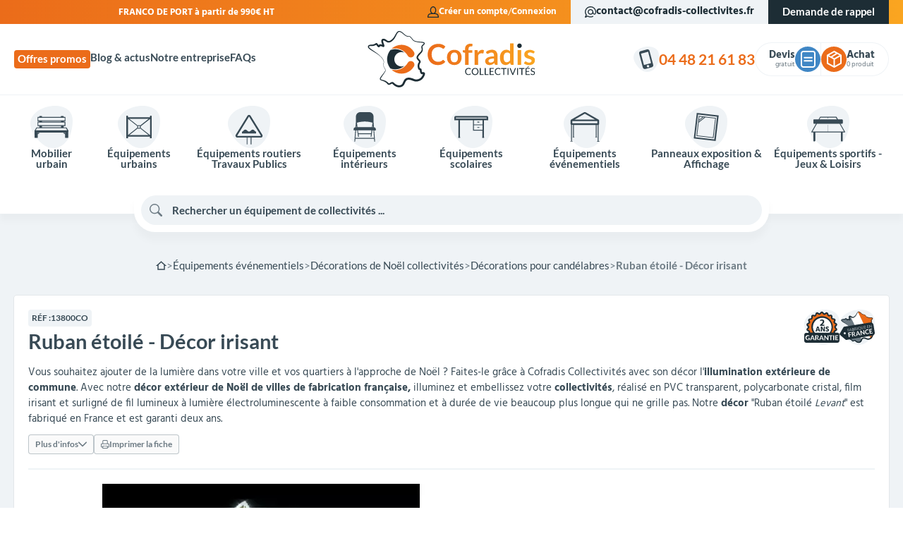

--- FILE ---
content_type: text/html; charset=utf-8
request_url: https://www.cofradis-collectivites.fr/decorations-pour-candelabres/1169-ruban-etoile.html
body_size: 74717
content:
<!doctype html><html lang="fr-FR"><head><meta charset="utf-8"><meta http-equiv="x-ua-compatible" content="ie=edge"><title>Décor Led Ruban étoilé à fixer sur candélabre, déco extérieur Noël</title> <script data-keepinline="true">var ajaxGetProductUrl = '//www.cofradis-collectivites.fr/module/cdc_googletagmanager/async';
    var ajaxShippingEvent = 1;
    var ajaxPaymentEvent = 1;

/* datalayer */
dataLayer = window.dataLayer || [];
    let cdcDatalayer = {"pageCategory":"product","event":"view_item","ecommerce":{"currency":"EUR","items":[{"item_name":"Ruban etoile - Decor irisant","item_id":"1169-82835","price":"530","price_tax_exc":"530","price_tax_inc":"636","item_category":"Equipements evenementiels","item_category2":"Decorations de Noel collectivites","item_category3":"Decorations pour candelabres","item_variant":"Bleu","quantity":1}],"value":"530"},"google_tag_params":{"ecomm_pagetype":"product","ecomm_prodid":"1169-82835","ecomm_totalvalue":636,"ecomm_category":"Decorations pour candelabres","ecomm_totalvalue_tax_exc":530}};
    dataLayer.push(cdcDatalayer);

/* call to GTM Tag */
(function(w,d,s,l,i){w[l]=w[l]||[];w[l].push({'gtm.start':
new Date().getTime(),event:'gtm.js'});var f=d.getElementsByTagName(s)[0],
j=d.createElement(s),dl=l!='dataLayer'?'&l='+l:'';j.async=true;j.src=
'https://www.googletagmanager.com/gtm.js?id='+i+dl;f.parentNode.insertBefore(j,f);
})(window,document,'script','dataLayer','GTM-PJD255Z');

/* async call to avoid cache system for dynamic data */
dataLayer.push({
  'event': 'datalayer_ready'
});</script> <meta name="description" content="Décor scintillant de Noël extérieur pour rues : Cofradis vous propose le décor lumineux irisant à Leds &quot;Ruban étoilé&quot;"><meta name="keywords" content=""><link rel="canonical" href="https://www.cofradis-collectivites.fr/decorations-pour-candelabres/1169-ruban-etoile.html"> <script type="application/ld+json">{
    "@context": "https://schema.org",
    "@type": "Organization",
    "name" : "Cofradis Collectivités",
    "url" : "https://www.cofradis-collectivites.fr/"
         ,"image" : "https://www.cofradis-collectivites.fr/img/logo-1687983881.jpg"
      }</script> <script type="application/ld+json">{
    "@context": "https://schema.org",
    "@type": "WebPage",
    "isPartOf": {
      "@type": "WebSite",
      "url":  "https://www.cofradis-collectivites.fr/",
      "name": "Cofradis Collectivités"
    },
    "name": "Décor Led Ruban étoilé à fixer sur candélabre, déco extérieur Noël",
    "url":  "https://www.cofradis-collectivites.fr/decorations-pour-candelabres/1169-ruban-etoile.html"
  }</script> <script type="application/ld+json">{
      "@context": "https://schema.org",
      "@type": "BreadcrumbList",
      "itemListElement": [
                  {
            "@type": "ListItem",
            "position": 1,
            "name": "Accueil",
            "item": "https://www.cofradis-collectivites.fr/"
          },                  {
            "@type": "ListItem",
            "position": 2,
            "name": "Équipements événementiels",
            "item": "https://www.cofradis-collectivites.fr/16-equipements-evenementiels"
          },                  {
            "@type": "ListItem",
            "position": 3,
            "name": "Décorations de Noël collectivités",
            "item": "https://www.cofradis-collectivites.fr/382-decorations-noel-collectivites"
          },                  {
            "@type": "ListItem",
            "position": 4,
            "name": "Décorations pour candélabres",
            "item": "https://www.cofradis-collectivites.fr/384-decorations-pour-candelabres"
          },                  {
            "@type": "ListItem",
            "position": 5,
            "name": "Ruban étoilé - Décor irisant",
            "item": "https://www.cofradis-collectivites.fr/decorations-pour-candelabres/1169-ruban-etoile.html"
          }              ]
    }</script> <script type="application/ld+json">{
    "@context": "https://schema.org/",
    "@type": "Product",
    "name": "Ruban étoilé - Décor irisant",
    "description": "Décor scintillant de Noël extérieur pour rues :  Cofradis vous propose le décor lumineux irisant à Leds &quot;Ruban étoilé&quot;",
    "category": "Décorations pour candélabres",
    "image" :"https://www.cofradis-collectivites.fr/28268-medium_default/ruban-etoile.webp",    "sku": "13800CO",
    "mpn": "13800CO"
        ,
    "brand": {
      "@type": "Brand",
      "name": "Cofradis Collectivités"
    }
                ,
    "offers": {
      "@type": "Offer",
      "priceCurrency": "EUR",
      "name": "Ruban étoilé - Décor irisant",
      "price": "530",
      "url": "https://www.cofradis-collectivites.fr/decorations-pour-candelabres/1169-ruban-etoile.html",
      "priceValidUntil": "2026-01-22",
              "image": ["https://www.cofradis-collectivites.fr/28268-large_default/ruban-etoile.webp","https://www.cofradis-collectivites.fr/24295-large_default/ruban-etoile.webp"],
            "sku": "13800CO",
      "mpn": "13800CO",
                        // "availability": "https://schema.org/PreOrder",
      "availability": "https://schema.org/InStock",
      "seller": {
        "@type": "Organization",
        "name": "Cofradis Collectivités"
      }
    }
      }</script> <meta property="og:title" content="Décor Led Ruban étoilé à fixer sur candélabre, déco extérieur Noël" /><meta property="og:description" content="Décor scintillant de Noël extérieur pour rues : Cofradis vous propose le décor lumineux irisant à Leds &quot;Ruban étoilé&quot;" /><meta property="og:url" content="https://www.cofradis-collectivites.fr/decorations-pour-candelabres/1169-ruban-etoile.html" /><meta property="og:site_name" content="Cofradis Collectivités" /><meta name="viewport" content="width=device-width, initial-scale=1"><link rel="icon" type="image/vnd.microsoft.icon" href="https://www.cofradis-collectivites.fr/img/favicon.ico?1687983890"><link rel="shortcut icon" type="image/x-icon" href="https://www.cofradis-collectivites.fr/img/favicon.ico?1687983890"><link rel="preload" href="https://www.cofradis-collectivites.fr/themes/cofradis/assets/fonts/cofradis-Hind-Regular.woff2" as="font" type="font/woff2" crossorigin><link rel="preload" href="https://www.cofradis-collectivites.fr/themes/cofradis/assets/fonts/cofradis-Hind-Bold.woff2" as="font" type="font/woff2" crossorigin><link rel="preload" href="https://www.cofradis-collectivites.fr/themes/cofradis/assets/fonts/cofradis-Lato-Regular.woff2" as="font" type="font/woff2" crossorigin><link rel="preload" href="https://www.cofradis-collectivites.fr/themes/cofradis/assets/fonts/cofradis-Lato-Bold.woff2" as="font" type="font/woff2" crossorigin><link rel="preload" href="https://www.cofradis-collectivites.fr/themes/cofradis/assets/cache/theme-ae99151134.css?20260107" as="style"><link rel="preload" href="https://www.cofradis-collectivites.fr/themes/cofradis/assets/cache/head-543b7c1133.js?20260107" as="script"><link rel="preload" href="https://www.cofradis-collectivites.fr/themes/cofradis/assets/cache/bottom-f528b91133.js?20260107" as="script"><link rel="preload" href="https://cdn.slaask.com/chat.js" as="script"><style>:root {
        color-scheme: light only;
        --colors-tango: #eb6c1a;
        --colors-treepopp: #faa520;
        --colors-bostonblue: #4087c5;
        --colors-havelockblue: #4e9de1;
        --colors-black: #1d2d35;
        --colors-dark: #384a55;
        --colors-darkgrey: #6d7b84;
        --colors-grey: #bdc5ca;
        --colors-lightgrey: #eff3f6;
        --colors-light: #fafafa;
        --colors-white: rgba(255,255,255,1);
        --fonts-global: 'Cofradis Hind', serif;
        --fonts-header: 'Cofradis Lato', serif;
    }</style><link rel="stylesheet" href="https://www.cofradis-collectivites.fr/themes/cofradis/assets/cache/theme-ae99151134.css?20260107" type="text/css" media="all"> <script defer type="text/javascript" src="https://www.cofradis-collectivites.fr/themes/cofradis/assets/cache/head-543b7c1133.js?20260107" ></script> <script type="text/javascript">var CALL_BACK_BTN_COLOR_ON_HOVER = "";
                    var CALL_BACK_BTN_FONT_SIZE = "0";
                    var CALL_BACK_BTN_ICON_SIZE = "0";
                    var CALL_BACK_BTN_RADIUS = "0";
                    var CALL_BACK_FORM_SUITABLE_TIME = false;
                    var CALL_BACK_SUBMISSION_MSG = "Votre demande a \u00e9t\u00e9 envoy\u00e9.";
                    var callbackCaption = "";
                    var cap_site_key = "6LeVNxUnAAAAAPPtVbEAbOYKymnMa-fCJ6CD-0mj";
                    var cb_error_invalid_email = "Invalid Email Address";
                    var cb_error_invalid_name = "Invalid Name";
                    var cb_error_invalid_phone = "Invalid Phone";
                    var cb_error_required_fields = "You did not fill required fields";
                    var front_url_form = "devis";
                    var isCaptchaEnabled = "1";
                    var prestashop = {"cart":{"products":[],"totals":{"total":{"type":"total","label":"Total","amount":0,"value":"0,00\u00a0\u20ac"},"total_including_tax":{"type":"total","label":"Total TTC","amount":0,"value":"0,00\u00a0\u20ac"},"total_excluding_tax":{"type":"total","label":"Total HT :","amount":0,"value":"0,00\u00a0\u20ac"}},"subtotals":{"products":{"type":"products","label":"Sous-total","amount":0,"value":"0,00\u00a0\u20ac"},"discounts":null,"shipping":{"type":"shipping","label":"Livraison","amount":0,"value":""},"tax":null},"products_count":0,"summary_string":"0 articles","vouchers":{"allowed":1,"added":[]},"discounts":[],"minimalPurchase":0,"minimalPurchaseRequired":""},"currency":{"id":1,"name":"Euro","iso_code":"EUR","iso_code_num":"978","sign":"\u20ac"},"customer":{"lastname":null,"firstname":null,"email":null,"birthday":null,"newsletter":null,"newsletter_date_add":null,"optin":null,"website":null,"company":null,"siret":null,"ape":null,"is_logged":false,"gender":{"type":null,"name":null},"addresses":[]},"language":{"name":"Fran\u00e7ais (French)","iso_code":"fr","locale":"fr-FR","language_code":"fr-fr","is_rtl":"0","date_format_lite":"d\/m\/Y","date_format_full":"d\/m\/Y H:i:s","id":1},"page":{"title":"","canonical":"https:\/\/www.cofradis-collectivites.fr\/decorations-pour-candelabres\/1169-ruban-etoile.html","meta":{"title":"D\u00e9cor Led Ruban \u00e9toil\u00e9 \u00e0 fixer sur cand\u00e9labre, d\u00e9co ext\u00e9rieur No\u00ebl","description":"D\u00e9cor scintillant de No\u00ebl ext\u00e9rieur pour rues :  Cofradis vous propose le d\u00e9cor lumineux irisant \u00e0 Leds \"Ruban \u00e9toil\u00e9\"","keywords":"","robots":"index"},"page_name":"product","body_classes":{"lang-fr":true,"lang-rtl":false,"country-FR":true,"currency-EUR":true,"layout-full-width":true,"page-product":true,"tax-display-enabled":true,"product-id-1169":true,"product-Ruban \u00e9toil\u00e9 - D\u00e9cor irisant":true,"product-id-category-384":true,"product-id-manufacturer-0":true,"product-id-supplier-0":true,"product-available-for-order":true},"admin_notifications":[]},"shop":{"name":"Cofradis Collectivit\u00e9s","logo":"https:\/\/www.cofradis-collectivites.fr\/img\/logo-1687983881.jpg","stores_icon":"https:\/\/www.cofradis-collectivites.fr\/img\/cofradis-collectivites-logo_stores-1501250784.gif","favicon":"https:\/\/www.cofradis-collectivites.fr\/img\/favicon.ico"},"urls":{"base_url":"https:\/\/www.cofradis-collectivites.fr\/","current_url":"https:\/\/www.cofradis-collectivites.fr\/decorations-pour-candelabres\/1169-ruban-etoile.html","shop_domain_url":"https:\/\/www.cofradis-collectivites.fr","img_ps_url":"https:\/\/www.cofradis-collectivites.fr\/img\/","img_cat_url":"https:\/\/www.cofradis-collectivites.fr\/img\/c\/","img_lang_url":"https:\/\/www.cofradis-collectivites.fr\/img\/l\/","img_prod_url":"https:\/\/www.cofradis-collectivites.fr\/img\/p\/","img_manu_url":"https:\/\/www.cofradis-collectivites.fr\/img\/m\/","img_sup_url":"https:\/\/www.cofradis-collectivites.fr\/img\/su\/","img_ship_url":"https:\/\/www.cofradis-collectivites.fr\/img\/s\/","img_store_url":"https:\/\/www.cofradis-collectivites.fr\/img\/st\/","img_col_url":"https:\/\/www.cofradis-collectivites.fr\/img\/co\/","img_url":"https:\/\/www.cofradis-collectivites.fr\/themes\/cofradis\/assets\/img\/","css_url":"https:\/\/www.cofradis-collectivites.fr\/themes\/cofradis\/assets\/css\/","js_url":"https:\/\/www.cofradis-collectivites.fr\/themes\/cofradis\/assets\/js\/","pic_url":"https:\/\/www.cofradis-collectivites.fr\/upload\/","pages":{"address":"https:\/\/www.cofradis-collectivites.fr\/adresse","addresses":"https:\/\/www.cofradis-collectivites.fr\/adresses","authentication":"https:\/\/www.cofradis-collectivites.fr\/authentification","cart":"https:\/\/www.cofradis-collectivites.fr\/panier","category":"https:\/\/www.cofradis-collectivites.fr\/index.php?controller=category","cms":"https:\/\/www.cofradis-collectivites.fr\/index.php?controller=cms","contact":"https:\/\/www.cofradis-collectivites.fr\/contact","discount":"https:\/\/www.cofradis-collectivites.fr\/bons-de-reduction","guest_tracking":"https:\/\/www.cofradis-collectivites.fr\/suivi-commande-invite","history":"https:\/\/www.cofradis-collectivites.fr\/historique-des-commandes","identity":"https:\/\/www.cofradis-collectivites.fr\/identite","index":"https:\/\/www.cofradis-collectivites.fr\/","my_account":"https:\/\/www.cofradis-collectivites.fr\/mon-compte","order_confirmation":"https:\/\/www.cofradis-collectivites.fr\/confirmation-commande","order_detail":"https:\/\/www.cofradis-collectivites.fr\/index.php?controller=order-detail","order_follow":"https:\/\/www.cofradis-collectivites.fr\/details-de-la-commande","order":"https:\/\/www.cofradis-collectivites.fr\/commande","order_return":"https:\/\/www.cofradis-collectivites.fr\/index.php?controller=order-return","order_slip":"https:\/\/www.cofradis-collectivites.fr\/avoirs","pagenotfound":"https:\/\/www.cofradis-collectivites.fr\/page-non-trouvee","password":"https:\/\/www.cofradis-collectivites.fr\/mot-de-passe-oublie","pdf_invoice":"https:\/\/www.cofradis-collectivites.fr\/index.php?controller=pdf-invoice","pdf_order_return":"https:\/\/www.cofradis-collectivites.fr\/index.php?controller=pdf-order-return","pdf_order_slip":"https:\/\/www.cofradis-collectivites.fr\/index.php?controller=pdf-order-slip","prices_drop":"https:\/\/www.cofradis-collectivites.fr\/promotions","product":"https:\/\/www.cofradis-collectivites.fr\/index.php?controller=product","search":"https:\/\/www.cofradis-collectivites.fr\/recherche","sitemap":"https:\/\/www.cofradis-collectivites.fr\/plan-du-site","stores":"https:\/\/www.cofradis-collectivites.fr\/magasins","supplier":"https:\/\/www.cofradis-collectivites.fr\/fournisseurs","register":"https:\/\/www.cofradis-collectivites.fr\/authentification?create_account=1","order_login":"https:\/\/www.cofradis-collectivites.fr\/commande?login=1"},"alternative_langs":[],"theme_assets":"\/themes\/cofradis\/assets\/","actions":{"logout":"https:\/\/www.cofradis-collectivites.fr\/?mylogout="},"no_picture_image":{"bySize":{"small_default":{"url":"https:\/\/www.cofradis-collectivites.fr\/img\/p\/fr-default-small_default.jpg","width":100,"height":100},"cart_default":{"url":"https:\/\/www.cofradis-collectivites.fr\/img\/p\/fr-default-cart_default.jpg","width":120,"height":120},"home_default":{"url":"https:\/\/www.cofradis-collectivites.fr\/img\/p\/fr-default-home_default.jpg","width":254,"height":254},"product_default":{"url":"https:\/\/www.cofradis-collectivites.fr\/img\/p\/fr-default-product_default.jpg","width":335,"height":325},"medium_default":{"url":"https:\/\/www.cofradis-collectivites.fr\/img\/p\/fr-default-medium_default.jpg","width":660,"height":450},"large_default":{"url":"https:\/\/www.cofradis-collectivites.fr\/img\/p\/fr-default-large_default.jpg","width":800,"height":800}},"small":{"url":"https:\/\/www.cofradis-collectivites.fr\/img\/p\/fr-default-small_default.jpg","width":100,"height":100},"medium":{"url":"https:\/\/www.cofradis-collectivites.fr\/img\/p\/fr-default-product_default.jpg","width":335,"height":325},"large":{"url":"https:\/\/www.cofradis-collectivites.fr\/img\/p\/fr-default-large_default.jpg","width":800,"height":800},"legend":""}},"configuration":{"display_taxes_label":true,"display_prices_tax_incl":false,"is_catalog":false,"show_prices":true,"opt_in":{"partner":false},"quantity_discount":{"type":"price","label":"Prix unitaire"},"voucher_enabled":1,"return_enabled":0},"field_required":[],"breadcrumb":{"links":[{"title":"Accueil","url":"https:\/\/www.cofradis-collectivites.fr\/"},{"title":"\u00c9quipements \u00e9v\u00e9nementiels","url":"https:\/\/www.cofradis-collectivites.fr\/16-equipements-evenementiels"},{"title":"D\u00e9corations de No\u00ebl collectivit\u00e9s","url":"https:\/\/www.cofradis-collectivites.fr\/382-decorations-noel-collectivites"},{"title":"D\u00e9corations pour cand\u00e9labres","url":"https:\/\/www.cofradis-collectivites.fr\/384-decorations-pour-candelabres"},{"title":"Ruban \u00e9toil\u00e9 - D\u00e9cor irisant","url":"https:\/\/www.cofradis-collectivites.fr\/decorations-pour-candelabres\/1169-ruban-etoile.html"}],"count":5},"link":{"protocol_link":"https:\/\/","protocol_content":"https:\/\/"},"time":1767759133,"static_token":"3c54acf63200a6db79e299c903e3c3b5","token":"5fface280c99a98882729baebcbc98a1","debug":false};
                    var psemailsubscription_subscription = "https:\/\/www.cofradis-collectivites.fr\/module\/ps_emailsubscription\/subscription";</script> <meta class="netreviewsWidget" id="netreviewsWidgetNum24471" data-jsurl="//cl.avis-verifies.com/fr/cache/c/1/0/c1092e85-8e0c-b114-1d2e-2107f263e691/widget4/widget08-right-24471_script.js"/><script src="//cl.avis-verifies.com/fr/widget4/widget08_FB3.min.js"></script> <link rel="prefetch" href="https://www.paypal.com/sdk/js?client-id=AXjYFXWyb4xJCErTUDiFkzL0Ulnn-bMm4fal4G-1nQXQ1ZQxp06fOuE7naKUXGkq2TZpYSiI9xXbs4eo&amp;merchant-id=HBFSU2AEX4MRA&amp;currency=EUR&amp;intent=capture&amp;commit=false&amp;vault=false&amp;integration-date=2022-14-06&amp;disable-funding=bancontact,card,eps,giropay,ideal,mybank,p24,sofort&amp;enable-funding=paylater&amp;components=marks,funding-eligibility" as="script"> <script type="text/javascript">var ets_ct7_recaptcha_enabled = 1;
var ets_ct7_recaptcha_v3 = 0;
var ets_ct7_recaptcha_key = "6LeVNxUnAAAAAPPtVbEAbOYKymnMa-fCJ6CD-0mj";
var url_basic_ets ='https://www.cofradis-collectivites.fr/';
var link_contact_ets ='https://www.cofradis-collectivites.fr/module/ets_contactform7/contact';</script> <script type="text/javascript">(window.gaDevIds=window.gaDevIds||[]).push('d6YPbH');
    (function(i,s,o,g,r,a,m){i['GoogleAnalyticsObject']=r;i[r]=i[r]||function(){
      (i[r].q=i[r].q||[]).push(arguments)},i[r].l=1*new Date();a=s.createElement(o),
      m=s.getElementsByTagName(o)[0];a.async=1;a.src=g;m.parentNode.insertBefore(a,m)
    })(window,document,'script','https://www.google-analytics.com/analytics.js','ga');

          ga('create', 'UA-104410048-1', 'auto');
                      ga('send', 'pageview');
        ga('require', 'ec');</script> <script type="text/javascript">var FSAU = FSAU || { };
    FSAU.product_urls = {"#\/3359-coloris_lumifete-bleu":[{"group":"140","value":"3359"}],"#\/3360-coloris_lumifete-blanc_froid":[{"group":"140","value":"3360"}],"#\/3361-coloris_lumifete-rouge":[{"group":"140","value":"3361"}],"#\/3362-coloris_lumifete-vert":[{"group":"140","value":"3362"}],"#\/3363-coloris_lumifete-jaune":[{"group":"140","value":"3363"}],"#\/3364-coloris_lumifete-orange":[{"group":"140","value":"3364"}],"#\/3365-coloris_lumifete-violet":[{"group":"140","value":"3365"}],"#\/3366-coloris_lumifete-multicolore":[{"group":"140","value":"3366"}],"#\/3367-coloris_lumifete-blanc_chaud":[{"group":"140","value":"3367"}],"#\/3368-coloris_lumifete-rose":[{"group":"140","value":"3368"}]};</script> <script type="text/javascript">var sp_link_base ='https://www.cofradis-collectivites.fr';</script> <script type="text/javascript">function renderDataAjax(jsonData)
{
    for (var key in jsonData) {
	    if(key=='java_script')
        {
            $('body').append(jsonData[key]);
        }
        else
            if($('#ets_speed_dy_'+key).length)
            {
                if($('#ets_speed_dy_'+key+' #layer_cart').length)
                {
                    $('#ets_speed_dy_'+key).before($('#ets_speed_dy_'+key+' #layer_cart').clone());
                    $('#ets_speed_dy_'+key+' #layer_cart').remove();
                    $('#layer_cart').before('<div class="layer_cart_overlay"></div>');
                }
                $('#ets_speed_dy_'+key).replaceWith(jsonData[key]);  
            }
              
    }
    if($('#header .shopping_cart').length && $('#header .cart_block').length)
    {
        var shopping_cart = new HoverWatcher('#header .shopping_cart');
        var cart_block = new HoverWatcher('#header .cart_block');
        $("#header .shopping_cart a:first").hover(
    		function(){
    			if (ajaxCart.nb_total_products > 0 || parseInt($('.ajax_cart_quantity').html()) > 0)
    				$("#header .cart_block").stop(true, true).slideDown(450);
    		},
    		function(){
    			setTimeout(function(){
    				if (!shopping_cart.isHoveringOver() && !cart_block.isHoveringOver())
    					$("#header .cart_block").stop(true, true).slideUp(450);
    			}, 200);
    		}
    	);
    }
    if(typeof jsonData.custom_js!== undefined && jsonData.custom_js)
        $('head').append('<script src="'+sp_link_base+'/modules/ets_superspeed/views/js/script_custom.js">');
}</script> <style>.layered_filter_ul .radio,.layered_filter_ul .checkbox {
    display: inline-block;
}
.ets_speed_dynamic_hook .cart-products-count{
    display:none!important;
}
.ets_speed_dynamic_hook .ajax_cart_quantity ,.ets_speed_dynamic_hook .ajax_cart_product_txt,.ets_speed_dynamic_hook .ajax_cart_product_txt_s{
    display:none!important;
}
.ets_speed_dynamic_hook .shopping_cart > a:first-child:after {
    display:none!important;
}</style><meta name="product"><meta name="twitter:card" content="summary" /><meta name="twitter:site" content="https://www.cofradis-collectivites.fr/decorations-pour-candelabres/1169-ruban-etoile.html" /><meta name="twitter:title" content="Cofradis Collectivités" /><meta name="twitter:description" content="Décor scintillant de Noël extérieur pour rues : Cofradis vous propose le décor lumineux irisant à Leds &quot;Ruban étoilé&quot;" /><meta name="twitter:image" content="https://www.cofradis-collectivites.fr/themes/cofradis/assets/img//branding/logo@512x512.webp" /><link rel="manifest" href="https://www.cofradis-collectivites.fr/manifest.json"><meta name="mobile-web-app-capable" content="yes"><meta name="application-name" content="Cofradis Collectivités"><meta name="theme-color" content="#eb6c1a"><meta name="apple-mobile-web-app-capable" content="yes"><meta name="apple-mobile-web-app-title" content="Cofradis Collectivités>"><meta name="apple-mobile-web-app-status-bar-style" content="black-translucent"><meta name="msapplication-navbutton-color" content="#eb6c1a"><meta name="msapplication-starturl" content="/"><meta name="msapplication-TileColor" content="#eb6c1a"><link rel="apple-touch-icon" sizes="512x512" href="https://www.cofradis-collectivites.fr/themes/cofradis/assets/img//branding/logo@512x512.webp"><meta property="og:type" content="product"><meta property="og:image" content="https://www.cofradis-collectivites.fr/28268-large_default/ruban-etoile.webp"><meta property="product:pretax_price:amount" content="530"><meta property="product:pretax_price:currency" content="EUR"><meta property="product:price:amount" content="530"><meta property="product:price:currency" content="EUR"></head><body id="product" class="lang-fr country-fr currency-eur layout-full-width page-product tax-display-enabled product-id-1169 product-ruban-etoile-decor-irisant product-id-category-384 product-id-manufacturer-0 product-id-supplier-0 product-available-for-order is-desktop"> <noscript><iframe src="https://www.googletagmanager.com/ns.html?id=GTM-PJD255Z" height="0" width="0" style="display:none;visibility:hidden"></iframe></noscript><div id="site-container" class="site" role="document"><div class="site-top"><div class="container"><div class="top-message" data-marquee><div class="message">FRANCO DE PORT à partir de 990€ HT</div><div class="message">Nouveau ! Paiement en 2x, 3x ou 4x sans frais.</div></div><div class="push"> <nav class="account-menu"> <svg viewBox="0 0 24 24" fill="currentColor" role="img" aria-hidden="true" focusable="false" xmlns="http://www.w3.org/2000/svg"> <path d="M16.1 14.5L16.2 14.4C17.6 12.8 18.4 10.6 18.4 8.2C18.5 3.7 15.6 0 12 0C8.4 0 5.5 3.7 5.5 8.2C5.5 10.6 6.3 12.8 7.7 14.4L7.8 14.5C2.4 15.1 0 17.7 0 23V24H24V23C24 17.7 21.6 15.1 16.1 14.5ZM7.5 8.2C7.5 4.8 9.5 2 12 2C14.5 2 16.5 4.8 16.5 8.2C16.5 10.1 15.9 11.9 14.8 13C14.2 13.6 13.3 14.4 12 14.4C10.7 14.4 9.8 13.7 9.2 13C8.1 11.9 7.5 10.1 7.5 8.2ZM2 22C2.2 18.4 3.9 16.4 10.4 16.4H13.5C20 16.4 21.7 18.4 21.9 22H2Z" /> </svg><ul><li> <a href="https://www.cofradis-collectivites.fr/authentification?create_account=1"> Créer un compte </a></li><li> <a href="https://www.cofradis-collectivites.fr/mon-compte"> Connexion </a></li></ul> </nav><div class="top-email obf-link" data-obf="bWFpbHRvOmNvbnRhY3RAY29mcmFkaXMtY29sbGVjdGl2aXRlcy5mcg=="> <svg viewBox="0 0 24 24" fill="currentColor" role="img" aria-hidden="true" focusable="false" xmlns="https://www.w3.org/2000/svg"> <path d="M12.1107 0C5.51744 0 0.122928 5.3 0.122928 11.8C0.122928 14.1 0.822216 16.4 2.12089 18.3C1.9211 18.7 1.5215 19.5 1.22181 20C0.122928 21.9 -0.376564 22.9 0.322724 23.6C0.722318 23.9 1.02201 24 1.32171 24C2.021 24 3.01998 23.4 4.21876 22.7C4.71825 22.4 5.51744 21.9 5.91703 21.8C7.8151 22.9 9.91297 23.5 12.1107 23.5C14.3085 23.5 16.5063 22.9 18.3044 21.8L17.3054 20.1C14.1087 22.1 9.81307 22 6.71622 20C5.81713 19.4 4.81815 20 3.11988 21C3.01998 21 3.01998 21.1 2.92008 21.1C2.92008 21 3.01998 20.9 3.01998 20.9C4.01896 19 4.51846 18.2 4.01896 17.4C2.82018 15.8 2.12089 13.8 2.12089 11.8C2.12089 6.4 6.61632 2 12.1107 2C17.6051 2 22.1006 6.4 22.1006 11.8C22.1006 14.8 21.2015 15.5 21.0017 15.7C20.6021 15.9 20.2025 15.8 20.0027 15.6C19.0037 15 18.1046 13.6 18.1046 11.8C18.1046 8.6 15.4074 5.9 12.1107 5.9C8.81409 5.9 6.11683 8.5 6.11683 11.8C6.11683 15.1 8.81409 17.7 12.1107 17.7C14.1087 17.7 15.9069 16.7 17.0057 15.2C17.5052 16.1 18.1046 16.8 18.9038 17.2C19.9028 17.8 21.0017 17.8 21.9008 17.3C22.8998 16.7 23.9986 15.3 23.9986 11.7C24.0985 5.3 18.704 0 12.1107 0ZM12.1107 15.7C9.91297 15.7 8.1148 13.9 8.1148 11.8C8.1148 9.7 9.91297 7.9 12.1107 7.9C14.3085 7.9 16.1067 9.7 16.1067 11.8C16.1067 13.9 14.3085 15.7 12.1107 15.7Z"/> </svg>contact@cofradis-collectivites.fr</div><div class="top-callback"><div id="callback_resp" class="btn" data-toggle="modal" data-target="#callbackModal">Demande de rappel</div></div></div></div></div><div class="site-header"><div class="header-top"><div class="container"><div class="branding"> <nav class="secondary-menu"><ul><li> <a href="//www.cofradis-collectivites.fr/22-offres-promos"> Offres promos </a></li><li> <a href="/blog"> Blog &amp; actus </a></li><li> <a href="//www.cofradis-collectivites.fr/content/presentation.html"> Notre entreprise </a></li><li> <a href="//www.cofradis-collectivites.fr/faqs"> FAQs </a></li></ul> </nav><div class="logo"> <a href="https://www.cofradis-collectivites.fr/" title="Cofradis Collectivités"> <svg viewBox="0 0 620 209" role="img" aria-hidden="true" focusable="false" xmlns="http://www.w3.org/2000/svg"> <defs> <linearGradient id="logo-gradient"> <stop offset="0%" stop-color="var(--colors-tango, #eb6c1a)" /> <stop offset="100%" stop-color="var(--colors-treepopp, #faa520)" /> </linearGradient> </defs> <g> <path fill="url(#logo-gradient)" d="M279.7,107c0.8,0,1.5,0.3,2,0.9l5.7,6.1c-3.1,3.9-7,6.8-11.6,8.9c-4.6,2.1-10.1,3.1-16.5,3.1 c-5.7,0-10.9-1-15.5-2.9c-4.6-2-8.5-4.7-11.7-8.1c-3.2-3.5-5.7-7.6-7.5-12.5c-1.7-4.8-2.6-10.1-2.6-15.8c0-5.8,1-11.1,2.9-15.9 c1.9-4.8,4.6-9,8.1-12.4c3.5-3.5,7.7-6.2,12.5-8.1c4.9-1.9,10.2-2.9,16.1-2.9c5.7,0,10.8,0.9,15.1,2.7c4.3,1.8,8,4.3,11,7.3 l-4.8,6.7c-0.3,0.4-0.7,0.8-1.1,1.1c-0.4,0.3-1.1,0.5-1.8,0.5c-0.8,0-1.7-0.3-2.5-1c-0.9-0.6-1.9-1.3-3.3-2.1c-1.3-0.7-3-1.4-5-2.1 c-2-0.6-4.6-1-7.7-1c-3.6,0-7,0.6-10,1.9c-3,1.3-5.7,3.1-7.9,5.4c-2.2,2.3-3.9,5.2-5.1,8.5c-1.2,3.4-1.8,7.1-1.8,11.3 c0,4.3,0.6,8.2,1.8,11.6c1.2,3.4,2.9,6.2,5,8.5c2.1,2.3,4.6,4.1,7.4,5.3c2.9,1.2,5.9,1.8,9.2,1.8c2,0,3.7-0.1,5.3-0.3 c1.6-0.2,3-0.6,4.4-1c1.3-0.5,2.6-1.1,3.8-1.8c1.2-0.7,2.4-1.6,3.6-2.7c0.4-0.3,0.7-0.6,1.1-0.8C278.8,107.1,279.2,107,279.7,107z M320.9,69.6c4.1,0,7.8,0.7,11.1,2c3.3,1.3,6.2,3.2,8.5,5.6c2.4,2.4,4.2,5.4,5.5,8.8c1.3,3.5,1.9,7.4,1.9,11.7 c0,4.3-0.6,8.2-1.9,11.7c-1.3,3.5-3.1,6.4-5.5,8.9c-2.4,2.4-5.2,4.3-8.5,5.6c-3.3,1.3-7.1,2-11.1,2c-4.1,0-7.8-0.7-11.2-2 c-3.4-1.3-6.2-3.2-8.6-5.6s-4.2-5.4-5.5-8.9c-1.3-3.5-2-7.4-2-11.7c0-4.3,0.6-8.2,2-11.7c1.3-3.5,3.1-6.4,5.5-8.8 c2.4-2.4,5.2-4.3,8.6-5.6C313.1,70.3,316.8,69.6,320.9,69.6z M320.9,115.8c4.6,0,7.9-1.5,10.1-4.6c2.2-3.1,3.3-7.5,3.3-13.4 c0-5.9-1.1-10.4-3.3-13.5c-2.2-3.1-5.6-4.6-10.1-4.6c-4.6,0-8.1,1.6-10.3,4.7c-2.2,3.1-3.3,7.6-3.3,13.4c0,5.9,1.1,10.3,3.3,13.4 C312.8,114.3,316.2,115.8,320.9,115.8z M360.6,125.1V80.4l-4.8-0.7c-1-0.2-1.9-0.5-2.5-1.1c-0.6-0.5-0.9-1.3-0.9-2.2V71h8.2v-4 c0-3.1,0.5-5.9,1.4-8.4c0.9-2.5,2.3-4.6,4.1-6.3c1.8-1.7,3.9-3.1,6.4-4c2.5-0.9,5.4-1.4,8.6-1.4c2.5,0,4.9,0.3,7.1,1l-0.3,6.6 c-0.1,1-0.6,1.7-1.4,1.9c-0.9,0.2-1.9,0.4-3.1,0.4c-1.6,0-3,0.2-4.2,0.5c-1.2,0.3-2.3,0.9-3.1,1.8c-0.9,0.8-1.5,1.9-2,3.3 c-0.4,1.4-0.7,3.1-0.7,5.1V71h14.3v9.4h-13.9v44.8H360.6z M395.8,125.1V70.5h7.8c1.4,0,2.3,0.2,2.8,0.7c0.5,0.5,0.9,1.3,1.1,2.6 l0.8,6.6c2-3.4,4.3-6,6.9-8c2.6-2,5.6-2.9,8.9-2.9c2.7,0,5,0.6,6.7,1.9l-1.7,9.9c-0.1,0.6-0.3,1.1-0.7,1.4 c-0.4,0.3-0.8,0.4-1.4,0.4c-0.5,0-1.3-0.1-2.2-0.4c-0.9-0.2-2.2-0.4-3.7-0.4c-2.7,0-5.1,0.8-7.1,2.3c-2,1.5-3.6,3.7-5,6.6v34H395.8 z M480.9,125.1H475c-1.2,0-2.2-0.2-2.9-0.6c-0.7-0.4-1.2-1.1-1.6-2.3l-1.2-3.9c-1.4,1.2-2.8,2.3-4.1,3.3c-1.3,0.9-2.7,1.7-4.1,2.4 c-1.4,0.6-2.9,1.1-4.5,1.4c-1.6,0.3-3.4,0.5-5.3,0.5c-2.3,0-4.5-0.3-6.4-0.9c-2-0.6-3.6-1.6-5.1-2.8c-1.4-1.2-2.5-2.8-3.3-4.7 c-0.8-1.9-1.2-4-1.2-6.5c0-2.1,0.5-4.1,1.6-6.1c1.1-2,2.9-3.8,5.4-5.5c2.5-1.6,5.9-3,10.1-4c4.2-1.1,9.4-1.6,15.7-1.6v-3.2 c0-3.7-0.8-6.4-2.3-8.2c-1.5-1.8-3.8-2.7-6.8-2.7c-2.1,0-3.9,0.2-5.3,0.7c-1.4,0.5-2.7,1.1-3.7,1.7c-1.1,0.6-2,1.2-2.9,1.7 c-0.9,0.5-1.9,0.7-2.9,0.7c-0.9,0-1.7-0.2-2.3-0.7c-0.6-0.5-1.2-1-1.6-1.7l-2.4-4.2c6.3-5.8,13.9-8.6,22.8-8.6 c3.2,0,6.1,0.5,8.6,1.6c2.5,1,4.6,2.5,6.4,4.4c1.7,1.9,3.1,4.1,4,6.7c0.9,2.6,1.4,5.4,1.4,8.5V125.1z M455.2,116.9 c1.4,0,2.6-0.1,3.7-0.4c1.1-0.2,2.2-0.6,3.2-1.1c1-0.5,2-1.1,2.9-1.8c0.9-0.7,1.9-1.6,2.9-2.5V102c-3.9,0-7.1,0.2-9.7,0.7 c-2.6,0.5-4.7,1.1-6.2,1.9c-1.6,0.7-2.7,1.6-3.3,2.6c-0.7,1-1,2.1-1,3.3c0,2.3,0.7,4,2.1,5C451.2,116.4,453,116.9,455.2,116.9z M532.5,125.1c-1.7,0-2.8-0.8-3.4-2.4l-1.1-5.3c-1.1,1.3-2.3,2.4-3.6,3.5c-1.2,1-2.6,1.9-4,2.7c-1.4,0.7-3,1.3-4.7,1.7 c-1.7,0.4-3.4,0.6-5.4,0.6c-3,0-5.7-0.6-8.2-1.9c-2.5-1.2-4.6-3-6.4-5.4c-1.8-2.4-3.2-5.3-4.2-8.8c-1-3.5-1.5-7.5-1.5-11.9 c0-4,0.6-7.8,1.7-11.3c1.1-3.5,2.7-6.5,4.8-9.1c2.1-2.6,4.5-4.6,7.4-6c2.9-1.4,6.1-2.2,9.7-2.2c3.1,0,5.7,0.5,7.9,1.5 c2.2,1,4.1,2.3,5.8,3.9V46h13.2v79.1H532.5z M514.9,115.5c2.7,0,5.1-0.6,7-1.7c1.9-1.1,3.7-2.8,5.5-4.8V84.5 c-1.5-1.8-3.1-3.1-4.9-3.8c-1.8-0.7-3.7-1.1-5.7-1.1c-2,0-3.8,0.4-5.4,1.1c-1.6,0.7-3,1.9-4.1,3.4c-1.1,1.5-2,3.4-2.6,5.8 c-0.6,2.3-0.9,5.1-0.9,8.2c0,3.2,0.3,5.9,0.8,8.1c0.5,2.2,1.3,4,2.2,5.4c1,1.4,2.1,2.4,3.5,3C511.6,115.2,513.2,115.5,514.9,115.5z M555.7,125.1h13.2V70.5h-13.2V125.1z M616.4,81.2c-0.4,0.6-0.7,1-1.1,1.2c-0.4,0.2-0.9,0.3-1.5,0.3c-0.6,0-1.3-0.2-2.1-0.5 c-0.7-0.4-1.6-0.8-2.5-1.2c-1-0.4-2.1-0.8-3.3-1.2c-1.2-0.4-2.7-0.5-4.4-0.5c-2.6,0-4.7,0.6-6.1,1.7c-1.5,1.1-2.2,2.5-2.2,4.3 c0,1.2,0.4,2.2,1.1,3c0.8,0.8,1.8,1.5,3,2.1c1.3,0.6,2.7,1.1,4.3,1.6c1.6,0.5,3.2,1,4.9,1.6c1.7,0.6,3.3,1.2,4.9,1.9 c1.6,0.7,3,1.7,4.3,2.8c1.3,1.1,2.3,2.5,3,4c0.8,1.6,1.1,3.4,1.1,5.6c0,2.6-0.5,5.1-1.4,7.3c-1,2.2-2.4,4.1-4.2,5.8 c-1.9,1.6-4.1,2.9-6.9,3.8c-2.7,0.9-5.9,1.4-9.4,1.4c-1.9,0-3.7-0.2-5.5-0.5c-1.8-0.3-3.5-0.8-5.2-1.4c-1.7-0.6-3.2-1.3-4.6-2.1 c-1.4-0.8-2.6-1.7-3.7-2.7l3-5c0.4-0.6,0.9-1.1,1.4-1.4c0.5-0.3,1.2-0.5,2-0.5c0.8,0,1.6,0.2,2.3,0.7c0.7,0.5,1.6,1,2.5,1.5 c1,0.5,2.1,1,3.4,1.5c1.3,0.5,3,0.7,4.9,0.7c1.6,0,2.9-0.2,4-0.6c1.1-0.4,2-0.9,2.8-1.5c0.7-0.6,1.3-1.3,1.6-2.1 c0.3-0.8,0.5-1.6,0.5-2.5c0-1.3-0.4-2.3-1.1-3.1c-0.8-0.8-1.8-1.5-3-2.1c-1.3-0.6-2.7-1.1-4.3-1.6c-1.6-0.5-3.3-1-5-1.6 c-1.7-0.6-3.4-1.2-5-2c-1.6-0.8-3.1-1.7-4.3-2.9c-1.3-1.2-2.3-2.6-3.1-4.3c-0.8-1.7-1.1-3.8-1.1-6.2c0-2.2,0.4-4.4,1.3-6.4 c0.9-2,2.2-3.8,3.9-5.3c1.7-1.5,3.9-2.7,6.5-3.6c2.6-0.9,5.6-1.4,9-1.4c3.8,0,7.2,0.6,10.3,1.9c3.1,1.2,5.7,2.9,7.8,4.9L616.4,81.2 z"/> <path fill="var(--colors-black, #1d2d35)" d="M570.9,54.6c0,1.1-0.2,2.2-0.7,3.2c-0.5,1-1.1,1.9-1.8,2.6c-0.8,0.7-1.7,1.3-2.7,1.8 c-1,0.4-2.1,0.7-3.3,0.7c-1.1,0-2.2-0.2-3.2-0.7c-1-0.4-1.9-1-2.6-1.8c-0.7-0.7-1.3-1.6-1.8-2.6c-0.4-1-0.7-2.1-0.7-3.2 c0-1.2,0.2-2.3,0.7-3.3c0.4-1,1-1.9,1.8-2.7c0.7-0.7,1.6-1.3,2.6-1.8c1-0.4,2.1-0.7,3.2-0.7c1.2,0,2.3,0.2,3.3,0.7 c1,0.4,1.9,1,2.7,1.8c0.8,0.7,1.4,1.6,1.8,2.7C570.7,52.3,570.9,53.4,570.9,54.6z"/> <path fill="var(--colors-black, #1d2d35)" d="M380.5,157.4c0.2,0,0.4,0.1,0.5,0.2l1.4,1.5c-1,1.2-2.3,2.2-3.8,2.8c-1.5,0.7-3.3,1-5.4,1 c-1.8,0-3.5-0.3-5-1c-1.5-0.6-2.8-1.5-3.8-2.7c-1.1-1.1-1.9-2.5-2.5-4.1c-0.6-1.6-0.9-3.4-0.9-5.3c0-1.9,0.3-3.7,0.9-5.3 c0.6-1.6,1.5-3,2.6-4.1s2.5-2,4-2.7c1.6-0.6,3.3-1,5.2-1c1.9,0,3.5,0.3,4.8,0.9c1.4,0.6,2.6,1.4,3.6,2.4l-1.1,1.6 c-0.1,0.1-0.2,0.2-0.3,0.3c-0.1,0.1-0.3,0.1-0.5,0.1c-0.2,0-0.3-0.1-0.5-0.2c-0.2-0.1-0.4-0.3-0.6-0.4c-0.2-0.2-0.5-0.3-0.8-0.5 c-0.3-0.2-0.7-0.4-1.1-0.5c-0.4-0.2-0.9-0.3-1.5-0.4c-0.6-0.1-1.3-0.2-2-0.2c-1.4,0-2.6,0.2-3.7,0.7c-1.1,0.5-2.1,1.1-2.9,2 c-0.8,0.9-1.5,1.9-1.9,3.2c-0.5,1.2-0.7,2.6-0.7,4.2c0,1.6,0.2,3,0.7,4.3c0.5,1.2,1.1,2.3,1.9,3.2c0.8,0.9,1.7,1.5,2.8,2 c1.1,0.5,2.2,0.7,3.5,0.7c0.8,0,1.4,0,2-0.1c0.6-0.1,1.2-0.2,1.7-0.4s1-0.4,1.4-0.7c0.4-0.3,0.9-0.6,1.3-1 C380.1,157.5,380.3,157.4,380.5,157.4z M410.5,150c0,1.9-0.3,3.7-0.9,5.3c-0.6,1.6-1.5,3-2.6,4.1c-1.1,1.2-2.4,2-4,2.7 c-1.5,0.6-3.3,1-5.1,1c-1.9,0-3.6-0.3-5.1-1c-1.5-0.6-2.9-1.5-4-2.7c-1.1-1.2-2-2.5-2.6-4.1c-0.6-1.6-0.9-3.3-0.9-5.3 c0-1.9,0.3-3.7,0.9-5.3s1.5-3,2.6-4.1c1.1-1.2,2.4-2.1,4-2.7c1.5-0.6,3.2-1,5.1-1c1.9,0,3.6,0.3,5.1,1c1.5,0.6,2.9,1.5,4,2.7 c1.1,1.2,2,2.5,2.6,4.1C410.2,146.3,410.5,148.1,410.5,150z M407,150c0-1.6-0.2-3-0.6-4.2c-0.4-1.2-1-2.3-1.8-3.2 c-0.8-0.9-1.7-1.5-2.8-2c-1.1-0.5-2.4-0.7-3.7-0.7c-1.4,0-2.6,0.2-3.7,0.7c-1.1,0.5-2.1,1.1-2.9,2c-0.8,0.9-1.4,1.9-1.8,3.2 c-0.4,1.2-0.6,2.7-0.6,4.2s0.2,3,0.6,4.2c0.4,1.2,1,2.3,1.8,3.1c0.8,0.9,1.7,1.5,2.9,2s2.4,0.7,3.7,0.7c1.4,0,2.6-0.2,3.7-0.7 s2.1-1.1,2.8-2c0.8-0.9,1.4-1.9,1.8-3.1C406.8,152.9,407,151.5,407,150z M418.7,159.8h11v2.9h-14.5v-25.5h3.5V159.8z M437,159.8h11 v2.9h-14.5v-25.5h3.5V159.8z M467.5,137.2v2.8h-12.2v8.5h9.9v2.7h-9.9v8.7h12.2v2.8h-15.7v-25.5H467.5z M490.5,157.4 c0.2,0,0.4,0.1,0.5,0.2l1.4,1.5c-1,1.2-2.3,2.2-3.8,2.8c-1.5,0.7-3.3,1-5.4,1c-1.8,0-3.5-0.3-5-1s-2.8-1.5-3.8-2.7 c-1.1-1.1-1.9-2.5-2.5-4.1c-0.6-1.6-0.9-3.4-0.9-5.3c0-1.9,0.3-3.7,0.9-5.3c0.6-1.6,1.5-3,2.6-4.1c1.1-1.2,2.5-2,4-2.7 c1.6-0.6,3.3-1,5.2-1c1.9,0,3.5,0.3,4.8,0.9c1.4,0.6,2.6,1.4,3.6,2.4l-1.1,1.6c-0.1,0.1-0.2,0.2-0.3,0.3c-0.1,0.1-0.3,0.1-0.5,0.1 c-0.2,0-0.3-0.1-0.5-0.2c-0.2-0.1-0.4-0.3-0.6-0.4c-0.2-0.2-0.5-0.3-0.8-0.5c-0.3-0.2-0.7-0.4-1.1-0.5c-0.4-0.2-0.9-0.3-1.5-0.4 c-0.6-0.1-1.3-0.2-2-0.2c-1.4,0-2.6,0.2-3.7,0.7c-1.1,0.5-2.1,1.1-2.9,2c-0.8,0.9-1.5,1.9-1.9,3.2c-0.5,1.2-0.7,2.6-0.7,4.2 c0,1.6,0.2,3,0.7,4.3c0.5,1.2,1.1,2.3,1.9,3.2c0.8,0.9,1.7,1.5,2.8,2c1.1,0.5,2.2,0.7,3.5,0.7c0.8,0,1.4,0,2-0.1 c0.6-0.1,1.2-0.2,1.7-0.4s1-0.4,1.4-0.7c0.4-0.3,0.9-0.6,1.3-1C490.1,157.5,490.3,157.4,490.5,157.4z M514.2,137.2v2.9H506v22.6 h-3.5v-22.6h-8.3v-2.9H514.2z M521.9,162.7h-3.5v-25.5h3.5V162.7z M525.8,137.2h2.8c0.3,0,0.6,0.1,0.7,0.2c0.2,0.2,0.3,0.4,0.4,0.6 l7.2,18c0.2,0.4,0.3,0.8,0.5,1.3c0.1,0.5,0.3,1,0.4,1.5c0.1-0.5,0.2-1,0.3-1.5c0.1-0.5,0.3-0.9,0.4-1.3l7.2-18 c0.1-0.2,0.2-0.4,0.4-0.6c0.2-0.2,0.5-0.3,0.7-0.3h2.8l-10.4,25.5h-3.1L525.8,137.2z M557.1,162.7h-3.5v-25.5h3.5V162.7z M581.2,137.2v2.9H573v22.6h-3.5v-22.6h-8.3v-2.9H581.2z M600.6,137.2v2.8h-12.2v8.5h9.9v2.7h-9.9v8.7h12.2v2.8h-15.7v-25.5H600.6z M599,131l-5.2,3.8c-0.2,0.1-0.4,0.2-0.5,0.3c-0.2,0-0.4,0.1-0.6,0.1h-2.5l3.8-3.6c0.1-0.1,0.2-0.2,0.3-0.3 c0.1-0.1,0.2-0.1,0.3-0.2c0.1,0,0.2-0.1,0.4-0.1c0.1,0,0.3,0,0.5,0H599z M618.6,141.2c-0.1,0.2-0.2,0.3-0.3,0.4 c-0.1,0.1-0.3,0.1-0.5,0.1c-0.2,0-0.4-0.1-0.7-0.3c-0.3-0.2-0.6-0.4-1-0.7c-0.4-0.2-0.9-0.5-1.5-0.7c-0.6-0.2-1.3-0.3-2.1-0.3 c-0.8,0-1.5,0.1-2,0.3c-0.6,0.2-1.1,0.5-1.5,0.8c-0.4,0.4-0.7,0.8-0.9,1.3s-0.3,1-0.3,1.6c0,0.7,0.2,1.3,0.5,1.8 c0.4,0.5,0.8,0.9,1.4,1.2c0.6,0.3,1.2,0.6,2,0.9c0.7,0.2,1.5,0.5,2.2,0.8c0.8,0.3,1.5,0.6,2.2,0.9c0.7,0.3,1.4,0.7,2,1.2 c0.6,0.5,1,1.1,1.4,1.8c0.3,0.7,0.5,1.6,0.5,2.7c0,1.1-0.2,2.2-0.6,3.1c-0.4,1-0.9,1.8-1.7,2.6c-0.7,0.7-1.6,1.3-2.7,1.7 c-1.1,0.4-2.3,0.6-3.6,0.6c-1.6,0-3.2-0.3-4.5-0.9c-1.4-0.6-2.5-1.4-3.5-2.4l1-1.6c0.1-0.1,0.2-0.2,0.3-0.3 c0.1-0.1,0.3-0.1,0.5-0.1c0.2,0,0.5,0.1,0.9,0.4c0.3,0.3,0.7,0.6,1.2,0.9s1.1,0.6,1.7,0.9s1.5,0.4,2.5,0.4c0.8,0,1.5-0.1,2.2-0.3 c0.6-0.2,1.2-0.5,1.6-1c0.4-0.4,0.8-0.9,1-1.5c0.2-0.6,0.4-1.2,0.4-1.9c0-0.8-0.2-1.4-0.5-1.9c-0.4-0.5-0.8-0.9-1.4-1.2 c-0.6-0.3-1.2-0.6-1.9-0.8c-0.7-0.2-1.5-0.5-2.2-0.7c-0.8-0.2-1.5-0.5-2.2-0.8c-0.7-0.3-1.4-0.7-1.9-1.2c-0.6-0.5-1-1.1-1.4-1.9 c-0.4-0.8-0.5-1.7-0.5-2.8c0-0.9,0.2-1.8,0.5-2.6c0.3-0.8,0.9-1.6,1.5-2.2c0.7-0.7,1.5-1.2,2.5-1.6c1-0.4,2.1-0.6,3.4-0.6 c1.4,0,2.7,0.2,3.9,0.7c1.2,0.5,2.2,1.1,3.1,2L618.6,141.2z"/> </g> <g> <path fill="#FFFFFF" d="M212,158.7l0,0.9c0,0.6-0.1,1.1-0.2,1.6c-0.4,1.9-1,3.4-1.6,4.9c-1.3,2.9-2.9,5.6-4.7,8.1 c-0.9,1.3-1.9,2.5-3,3.7c-0.6,0.6-1.1,1.2-1.8,1.8c-0.6,0.6-1.5,1.2-2,1.5c-5.2,3.7-11.3,6.1-17.8,6.4c-3.2,0.1-6.5-0.3-9.6-1.2 c-0.8-0.2-1.5-0.5-2.3-0.8l-1.9-0.7l-3.8-1.4c-1.3-0.6-2.4-0.8-3.6-1.1c-1.2-0.3-2.3-0.8-3.5-0.8c-1.2-0.1-2.4-0.4-3.5-0.5 l-3.3,0.1c-4.1,0.5-7,2.6-9.2,6.7c-2.3,3.9-3.5,9-7.5,14.2c-2.6,2.8-4.6,3.8-7.6,5.2c-2.7,1.2-5.7,1.8-8.6,1.9 c-5.9,0.1-11.2-2.1-15.5-4.8c-2.2-1.4-4.2-2.9-6-4.6c-0.9-0.8-1.8-1.6-2.6-2.5l-1.3-1.3c-0.1-0.1-0.4-0.3-0.6-0.5c0,0-0.1,0-0.2,0 c-0.1-0.1-0.5,0-0.7,0.1c-0.7,0.2-1.5,0.5-2.4,1c-1.9,0.9-3.7,2.1-6.5,2.9c-1.3,0.4-3.3,0.5-5-0.1c-1.8-0.7-2.9-2.3-3.4-2.9 c-1.4-1.8-2.5-3-3.9-4.2c-2.9-2.5-6.2-4.3-9.7-5.7c-3.5-1.4-7.1-2.1-10.9-4c-0.5-0.2-0.9-0.6-1.4-1c-0.5-0.3-0.9-0.9-1.2-1.4 l-0.1-0.2c0,0-0.3-0.6-0.2-0.4l-0.1-0.3c-0.1-0.2-0.1-0.4-0.2-0.9c-0.1-0.9,0-1.4,0.1-2c0.5-2.1,1.6-3.7,2.5-5.2 c2-2.9,4.1-5.5,6.1-8c2-2.5,3.8-4.9,5.6-7.2c1.7-2.4,3.5-4.5,4.6-6.8c0.5-1.1,0.9-2.3,0.9-3.4c0-1.1-0.2-2.3-0.6-3.4 c-0.7-2.2-1.8-4-2.8-5.8c-2-3.5-3.8-6.7-3.9-9.8c0-3,0.8-5,1-6.5c0.3-1.3,0.5-2,0.5-2.1c-0.2,0,1.2-3-0.8-8.3 c-1.9-5.2-6.9-12-15-18.7c-8-6.8-19.2-12.9-31.8-20.8c-3.1-2.1-6.4-4.1-9.3-7.5c-0.7-0.9-1.4-1.9-1.8-3.4C-0.2,58,0.1,56.1,1,54.9 c0.2-0.3,0.4-0.6,0.7-0.8c0.2-0.2,0.1-0.2,0.5-0.5l0.3-0.2c0.4-0.3,0.7-0.6,1.4-1c1.3-0.8,2.4-1.2,3.7-1.5c2.4-0.5,4.7-0.4,6.7-0.5 c2.1-0.1,4-0.2,5.8-0.7c1.9-0.4,3.6-1.2,5.4-2.1c0.9-0.5,1.7-1,2.5-1.6l0.6-0.4c0.2-0.1-0.3,0.2,0.6-0.4l0.2-0.1l0.2-0.1 c0,0,0.1-0.1,0.5-0.2c0.5-0.2,1.2-0.3,1.7-0.3c0.4,0,0.8,0.1,1.2,0.2c0.6,0.2,1.3,0.6,1.6,0.8c1.5,1.2,2.2,2.2,2.9,3.2l2,2.7 c0.3,0.3,0.6,0.7,0.8,1c0.5-0.7,1.1-1.4,1.8-1.8c1-0.7,2-0.9,2.9-1.2c0.8-0.1,1.8-0.2,2.6-0.1c2.3,0.1,4.2,0.7,6,1.3 c-0.5-1.3-1-2.7-1.5-4.1c-0.8-2.5-1.7-5-2-8.1c-0.1-1.6-0.2-3.3,0.7-5.5c0.5-1.1,1.3-2.2,2.4-2.9c0.5-0.4,1.1-0.6,1.6-0.8 c0.3-0.1,0.5-0.1,0.8-0.2l0.4-0.1c0.3,0-0.1,0,0.8-0.1l1.9-0.1c0.8,0,1.9,0.2,2.9,0.4c0.9,0.2,1.6,0.6,2.4,0.9 c0.7,0.3,1.4,0.7,2.1,1.1c2.6,1.6,4.5,3.3,6.5,4.4c2,1.2,3.7,1.7,5.8,1.5c2-0.2,4.2-1,6.3-2.4c4.3-2.7,8.2-6.1,11.1-10.5 c3.1-4.4,5.6-9.3,8.5-14.3c1.5-2.5,3.1-5,5.6-7.2c0.6-0.6,1.4-1,2.1-1.5c0.8-0.4,1.6-0.7,2.5-0.9c0.9-0.1,1.8-0.3,2.7-0.2 c0.7,0.1,1.4,0.1,2.3,0.4c3.3,0.9,5.8,2.6,8.2,4.4c2.4,1.8,4.6,3.8,6.7,5.7c2.2,1.9,4.3,3.9,6.6,5.4c0.6,0.4,1.2,0.7,1.7,1 c0.7,0.3,1.3,0.6,1.9,0.8c1.3,0.4,2.6,0.7,4,0.9c1.4,0.2,2.8,0.2,4.4,0.3c1.5,0.1,3.3,0.3,4.8,1.5c2.4,2.1,4.4,4.4,6.2,6.8 c1.8,2.4,3.5,4.8,5.6,6.5c0.5,0.4,1.1,0.8,1.7,1.1l0.4,0.3l0.2,0.1l0.3,0.1l1,0.5c1.4,0.7,2.7,1,4,1.5c5.6,1.6,11.5,2.1,17.5,2.5 c3,0.2,6,0.3,9.2,0.8c1.6,0.2,3.2,0.6,4.9,1.7l0.6,0.5c0.2,0.2,0.1,0,0.4,0.4l0.2,0.2c0.2,0.3,0.4,0.5,0.7,1.2 c0.6,1.3,0.4,2.6,0,3.6c-0.9,2-2.2,3-3.4,4.1c-1.2,1-2.3,2-3.2,2.9c-0.4,0.5-0.8,1-1,1.4c-0.1,0.2-0.2,0.4-0.2,0.6 c-0.1,0.3-0.2,0.8-0.2,1c-0.1,0.9,0,2.3,0.3,3.7c0.7,2.7,1.5,6.4,0.7,9.8c-0.4,1.7-1,3.3-1.8,4.8c-0.5,0.9-0.8,1.4-1.3,2.1 c-0.5,0.7-1,1.4-1.6,2.1c-4,4.9-8.7,8.8-11.4,13.3c-1.3,2.3-1.7,4.2-0.9,5.9c0.4,0.9,1.1,1.6,2,2.7c1.1,1.1,2.1,2,3.2,3.4 c1.1,1.3,2.1,2.5,3.1,4.3c0.2,0.5,0.5,0.9,0.6,1.5c0.2,0.6,0.3,1.2,0.4,1.8c0,0.7-0.1,1.4-0.2,2c-0.2,0.6-0.4,1.2-0.6,1.7 c-1,1.9-1.8,2.9-2.3,4c-0.5,1.1-1,2.1-1.2,3.3c-0.5,2.3-0.5,5-0.1,7.7c0.2,1.4,0.3,2.7,0.7,3.7c0.3,0.8,0.7,1.5,1,1.6 c0.2,0.1,0.5,0.2,1.1,0.4c0.3,0.1,0.7,0.2,1.3,0.4c0.6,0.2,1.4,0.5,2.3,1.4c0.9,0.8,1.3,2.1,1.4,2.9l0.1,0.5l0,0.3l0.1,0.5l0.2,2.2 c0.2,1.3,0.4,2.6,0.7,3.7c0.3,1.2,0.8,2.2,1.1,2.6c0.2,0.1,0.1,0.1,0.1,0.1c0,0,0.1,0,0.6,0l2.1-0.3c1,0,2.4-0.2,4,0.6 c0.8,0.3,1.4,0.9,2,1.4c1.1,1.5,0.4,0.5,0.7,0.9l0.1,0.2c0,0,0.3,0.7,0.5,1.2C211.9,157.6,212,158.4,212,158.7z"/> <path fill="var(--colors-black, #1d2d35)" d="M58.8,118.1c-0.2,0,1.2-3-0.8-8.3c-1.9-5.2-6.9-12-15-18.7c-8-6.8-19.2-12.9-31.8-20.8 c-3.1-2.1-6.4-4.1-9.3-7.5c-0.7-0.9-1.4-1.9-1.8-3.4C-0.2,58,0.1,56.1,1,54.9c0.2-0.3,0.4-0.6,0.7-0.8c0.2-0.2,0.1-0.2,0.5-0.5 l0.3-0.2c0.4-0.3,0.7-0.6,1.4-1c1.3-0.8,2.4-1.2,3.7-1.5c2.4-0.5,4.7-0.4,6.7-0.5c2.1-0.1,4-0.2,5.8-0.7c1.9-0.4,3.6-1.2,5.4-2.1 c0.9-0.5,1.7-1,2.5-1.6l0.6-0.4c0.2-0.1-0.3,0.2,0.6-0.4l0.2-0.1l0.2-0.1c0,0,0.1-0.1,0.5-0.2c0.5-0.2,1.2-0.3,1.7-0.3 c0.4,0,0.8,0.1,1.2,0.2c0.6,0.2,1.3,0.6,1.6,0.8c1.5,1.2,2.2,2.2,2.9,3.2l2,2.7c0.6,0.8,1.3,1.5,1.9,2l0.2,0.2 c0.3,0.2-0.2-0.1-0.1-0.1l0.2,0.1l0.4,0.2l0.2,0.1c0-0.1-0.2-0.1-0.3-0.2c-0.2-0.1-0.4-0.1-0.7-0.1c-0.5-0.1-1.2,0.2-1.5,0.4 c-0.3,0.1-0.6,0.4-0.7,0.6c0,0,0,0,0,0c0.2-0.5,1.1-3,3-4.2c1-0.7,2-0.9,2.9-1.2c0.8-0.1,1.8-0.2,2.6-0.1c3.2,0.2,5.6,1.1,8.1,2 l1.8,0.7l0.5,0.2l0.2,0.1c-0.1,0,0.4,0.2-0.1,0l0.4,0.2c0.2,0.1-0.2-0.1-0.4-0.1c-0.2,0-0.4,0-0.6,0c-0.7,0-1.4,0.4-1.9,1 c-0.6,0.8-0.5,0.9-0.6,1.3c-0.1,0.4,0,0.3-0.1,0.2c0-0.3-0.2-0.8-0.3-1.3c-0.7-2.1-1.6-4.5-2.4-7c-0.8-2.5-1.7-5-2-8.1 c-0.1-1.6-0.2-3.3,0.7-5.5c0.5-1.1,1.3-2.2,2.4-2.9c0.5-0.4,1.1-0.6,1.6-0.8c0.3-0.1,0.5-0.1,0.8-0.2l0.4-0.1c0.3,0-0.1,0,0.8-0.1 l1.9-0.1c0.8,0,1.9,0.2,2.9,0.4c0.9,0.2,1.6,0.6,2.4,0.9c0.7,0.3,1.4,0.7,2.1,1.1c2.6,1.6,4.5,3.3,6.5,4.4c2,1.2,3.7,1.7,5.8,1.5 c2-0.2,4.2-1,6.3-2.4c4.3-2.7,8.2-6.1,11.1-10.5c3.1-4.4,5.6-9.3,8.5-14.3c1.5-2.5,3.1-5,5.6-7.2c0.6-0.6,1.4-1,2.1-1.5 c0.8-0.4,1.6-0.7,2.5-0.9c0.9-0.1,1.8-0.3,2.7-0.2c0.7,0.1,1.4,0.1,2.3,0.4c3.3,0.9,5.8,2.6,8.2,4.4c2.4,1.8,4.6,3.8,6.7,5.7 c2.2,1.9,4.3,3.9,6.6,5.4c0.6,0.4,1.2,0.7,1.7,1c0.7,0.3,1.3,0.6,1.9,0.8c1.3,0.4,2.6,0.7,4,0.9c1.4,0.2,2.8,0.2,4.4,0.3 c1.5,0.1,3.3,0.3,4.8,1.5c2.4,2.1,4.4,4.4,6.2,6.8c1.8,2.4,3.5,4.8,5.6,6.5c0.5,0.4,1.1,0.8,1.7,1.1l0.4,0.3l0.2,0.1l0.3,0.1l1,0.5 c1.4,0.7,2.7,1,4,1.5c5.6,1.6,11.5,2.1,17.5,2.5c3,0.2,6,0.3,9.2,0.8c1.6,0.2,3.2,0.6,4.9,1.7l0.6,0.5c0.2,0.2,0.1,0,0.4,0.4 l0.2,0.2c0.2,0.3,0.4,0.5,0.7,1.2c0.6,1.3,0.4,2.6,0,3.6c-0.9,2-2.2,3-3.4,4.1c-1.2,1-2.3,2-3.2,2.9c-0.4,0.5-0.8,1-1,1.4 c-0.1,0.2-0.2,0.4-0.2,0.6c-0.1,0.3-0.2,0.8-0.2,1c-0.1,0.9,0,2.3,0.3,3.7c0.7,2.7,1.5,6.4,0.7,9.8c-0.4,1.7-1,3.3-1.8,4.8 c-0.5,0.9-0.8,1.4-1.3,2.1c-0.5,0.7-1,1.4-1.6,2.1c-4,4.9-8.7,8.8-11.4,13.3c-1.3,2.3-1.7,4.2-0.9,5.9c0.4,0.9,1.1,1.6,2,2.7 c1.1,1.1,2.1,2,3.2,3.4c1.1,1.3,2.1,2.5,3.1,4.3c0.2,0.5,0.5,0.9,0.6,1.5c0.2,0.6,0.3,1.2,0.4,1.8c0,0.7-0.1,1.4-0.2,2 c-0.2,0.6-0.4,1.2-0.6,1.7c-1,1.9-1.8,2.9-2.3,4c-0.5,1.1-1,2.1-1.2,3.3c-0.5,2.3-0.5,5-0.1,7.7c0.2,1.4,0.3,2.7,0.7,3.7 c0.3,0.8,0.7,1.5,1,1.6c0.2,0.1,0.5,0.2,1.1,0.4c0.3,0.1,0.7,0.2,1.3,0.4c0.6,0.2,1.4,0.5,2.3,1.4c0.9,0.8,1.3,2.1,1.4,2.9l0.1,0.5 l0,0.3l0.1,0.5l0.2,2.2c0.2,1.3,0.4,2.6,0.7,3.7c0.3,1.2,0.8,2.2,1.1,2.6c0.2,0.1,0.1,0.1,0.1,0.1c0,0,0.1,0,0.6,0l2.1-0.3 c1,0,2.4-0.2,4,0.6c0.8,0.3,1.4,0.9,2,1.4c1.1,1.5,0.4,0.5,0.7,0.9l0.1,0.2c0,0,0.3,0.7,0.5,1.2c0.2,0.5,0.3,1.3,0.3,1.6l0,0.9 c0,0.6-0.1,1.1-0.2,1.6c-0.4,1.9-1,3.4-1.6,4.9c-1.3,2.9-2.9,5.6-4.7,8.1c-0.9,1.3-1.9,2.5-3,3.7c-0.6,0.6-1.1,1.2-1.8,1.8 c-0.6,0.6-1.5,1.2-2,1.5c-5.2,3.7-11.3,6.1-17.8,6.4c-3.2,0.1-6.5-0.3-9.6-1.2c-0.8-0.2-1.5-0.5-2.3-0.8l-1.9-0.7l-3.8-1.4 c-1.3-0.6-2.4-0.8-3.6-1.1c-1.2-0.3-2.3-0.8-3.5-0.8c-1.2-0.1-2.4-0.4-3.5-0.5l-3.3,0.1c-4.1,0.5-7,2.6-9.2,6.7 c-2.3,3.9-3.5,9-7.5,14.2c-2.6,2.8-4.6,3.8-7.6,5.2c-2.7,1.2-5.7,1.8-8.6,1.9c-5.9,0.1-11.2-2.1-15.5-4.8c-2.2-1.4-4.2-2.9-6-4.6 c-0.9-0.8-1.8-1.6-2.6-2.5l-1.3-1.3c0.4,0.3-0.9-0.8-0.8-0.6c0,0.1,0.1,0.1,0.2,0.1c0,0-0.1,0-0.2,0c-0.1-0.1-0.5,0-0.7,0.1 c-0.7,0.2-1.5,0.5-2.4,1c-1.9,0.9-3.7,2.1-6.5,2.9c-1.3,0.4-3.3,0.5-5-0.1c-1.8-0.7-2.9-2.3-3.4-2.9c-1.4-1.8-2.5-3-3.9-4.2 c-2.9-2.5-6.2-4.3-9.7-5.7c-3.5-1.4-7.1-2.1-10.9-4c-0.5-0.2-0.9-0.6-1.4-1c-0.5-0.3-0.9-0.9-1.2-1.4l-0.1-0.2c0,0-0.3-0.6-0.2-0.4 l-0.1-0.3c-0.1-0.2-0.1-0.4-0.2-0.9c-0.1-0.9,0-1.4,0.1-2c0.5-2.1,1.6-3.7,2.5-5.2c2-2.9,4.1-5.5,6.1-8c2-2.5,3.8-4.9,5.6-7.2 c1.7-2.4,3.5-4.5,4.6-6.8c0.5-1.1,0.9-2.3,0.9-3.4c0-1.1-0.2-2.3-0.6-3.4c-0.7-2.2-1.8-4-2.8-5.8c-2-3.5-3.8-6.7-3.9-9.8 c0-3,0.8-5,1-6.5C58.6,118.8,58.8,118.1,58.8,118.1L58.8,118.1z M59.5,118.2c0,0-0.2,0.7-0.5,2.2c-0.3,1.4-1,3.5-0.9,6.2 c0.1,2.7,1.9,5.8,4,9.3c1,1.8,2.2,3.7,3.1,6c0.4,1.2,0.7,2.4,0.7,3.8c0,1.4-0.3,2.7-0.9,4c-1.2,2.5-2.9,4.7-4.5,7.1 c-1.6,2.4-3.3,5-5.2,7.6c-1.8,2.6-3.8,5.3-5.5,8.1c-0.8,1.4-1.6,3-1.9,4.3c-0.1,0.3-0.1,0.7,0,0.7c-0.2-0.1,0.3,1.1,0.3,0.7 c0.3,0.4,0.7,0.8,1.5,1.1c2.8,1.3,6.8,1.9,10.6,3.1c3.9,1.2,7.8,3.1,11.4,5.8c1.8,1.3,3.6,3.1,4.9,4.6c0.8,0.9,1.1,1.2,1.4,1.2 c0.3,0,0.6,0.1,1.3-0.2c1.4-0.5,3.2-1.7,5.3-2.9c1-0.6,2.2-1.2,3.7-1.6c0.8-0.2,1.6-0.4,2.6-0.4c0.5,0,1,0,1.5,0.1 c0.6,0.2,1.2,0.4,1.8,0.7c0.7,0.4,0.6,0.4,1,0.6l0.3,0.3l0.2,0.1l0.5,0.4l1.2,1.1c0.8,0.8,1.6,1.4,2.4,2.1c1.7,1.4,3.4,2.6,5.3,3.7 c3.7,2.1,7.7,3.5,11.6,3.3c2-0.1,3.9-0.6,5.7-1.4c1.5-0.6,3.9-2.2,4.7-3.2c2.3-2.9,3.8-7.9,6.5-13c0.6-1.3,1.6-2.6,2.5-3.8 c1.1-1.2,2.1-2.5,3.5-3.4c2.6-2.2,6.1-3.2,9.3-3.7c1.6-0.1,3.1-0.1,4.7-0.1c1.5,0.1,3,0.4,4.5,0.6c1.5,0.1,2.9,0.7,4.4,1.1 c1.4,0.4,3,0.8,4.2,1.3l3.8,1.4l2,0.8c0.5,0.2,1.1,0.4,1.6,0.6c2.2,0.7,4.5,1,6.8,0.9c4.6-0.2,9.5-1.9,13.5-4.7 c3.6-2.4,6.9-7.2,9-11.8c0.5-1.1,1-2.3,1.2-3.3c0-0.2,0.1-0.5,0.1-0.6c0-0.1,0-0.1,0-0.2c0,0,0,0.4,0.1,0.5 c0.1,0.2,0.4,0.5,0.2,0.2l-0.1-0.2c0.2,0.2-0.6-0.9,0.4,0.5c0,0.1,0.2,0.1,0.3,0.2c0.4,0.1,0.2,0-0.2,0l-2.2,0.2 c-1,0.1-2.3,0.1-3.7-0.4c-0.7-0.2-1.3-0.6-1.9-1c-0.6-0.4-1-0.9-1.4-1.4c-1.4-1.9-2-3.8-2.4-5.4c-0.5-1.6-0.6-3.3-0.8-4.9l-0.2-2.2 l0-0.5l0-0.3c0-0.1,0-0.2,0-0.1c0,0.1,0.2,0.7,0.5,1c0.8,0.6,0.4,0.2-0.4,0c-0.8-0.2-1.9-0.6-3-1.3c-1-0.7-1.9-1.7-2.5-2.6 c-0.6-1-1-1.9-1.3-2.9c-0.6-1.8-0.7-3.4-0.9-5c-0.4-3.2-0.4-6.5,0.4-10c0.4-1.7,1.1-3.4,1.9-5c0.8-1.5,1.9-2.9,2.3-3.6 c0-0.1,0.1-0.3,0.2-0.4c0-0.1,0-0.1,0-0.2c-0.1-0.1-0.1-0.2-0.1-0.3c0-0.1-0.2-0.4-0.3-0.6c-0.4-0.9-1.2-2-2-3 c-0.7-1-1.9-2.2-2.9-3.3c-1-1.2-2.4-2.7-3.1-4.6c-0.5-0.9-0.5-2-0.8-3c-0.1-1,0-2.1,0.1-3.1c0.4-1.9,1.2-3.7,2.1-5.1 c3.8-5.7,8.7-9.3,12.5-13.6l1.2-1.5c0.4-0.5,0.9-1.4,1.2-1.7c0.6-1.2,1.2-2.4,1.5-3.6c0.7-2.5,0.2-4.9-0.4-8 c-0.3-1.6-0.5-3.3-0.1-5.3c0.1-0.5,0.2-0.8,0.3-1.2c0.1-0.6,0.4-1,0.6-1.5c0.5-0.9,1.1-1.6,1.7-2.2c1.2-1.2,2.4-2.2,3.6-3.1 c1.1-0.9,2.2-1.9,2.6-2.7c0.2-0.3,0.2-0.6,0.1-0.7c0.1,0-0.2-0.4-0.4-0.7l-0.2-0.2c0.2,0.3,0,0,0,0.1l-0.3-0.2 c-0.8-0.6-2.1-1-3.5-1.3c-2.8-0.6-5.8-0.8-8.8-1.1c-6-0.5-12.1-1.1-18-2.9c-1.5-0.5-3-1-4.3-1.7l-1-0.5l-0.3-0.1l-0.3-0.2l-0.5-0.3 c-0.7-0.4-1.4-0.9-2-1.4c-2.5-2-4.2-4.7-6-7c-1.7-2.4-3.6-4.6-5.7-6.4c-1.7-1.4-5-0.8-8-1.2c-1.5-0.2-3.1-0.5-4.6-1 c-0.8-0.3-1.5-0.6-2.1-0.8c-0.8-0.4-1.4-0.7-2.1-1.2c-2.6-1.7-4.8-3.6-7.1-5.5c-2.2-1.9-4.4-3.7-6.7-5.4c-2.2-1.6-4.8-3-7.1-3.5 c-5.1-1.6-8.2,3.4-10.9,8.1c-2.6,4.9-4.9,10.1-8,15c-3,5-7.3,9.3-12.1,12.5c-2.4,1.7-5.3,3.1-8.6,3.6c-3.3,0.6-7-0.5-9.6-2 c-2.7-1.5-4.7-3.2-6.7-4.3c-0.5-0.2-1-0.5-1.4-0.7c-0.4-0.1-0.9-0.3-1.3-0.4c-0.3,0-0.5-0.1-1-0.2L57,35.4c0.7-0.1,0.2,0,0.3,0 l-0.1,0c0,0-0.1,0-0.2,0c0,0.1-0.1,0-0.1,0.1c0,0,0,0,0,0.1c-0.1,0.2-0.2,1.1-0.1,2.1c0.2,2,0.9,4.3,1.7,6.6 c0.8,2.3,1.7,4.6,2.5,7.2c0.2,0.7,0.4,1.3,0.6,2.3c0.1,0.5,0.2,1,0,2c-0.2,0.6-0.2,1.1-1,2.1c-0.7,0.9-1.8,1.3-2.7,1.4 c-0.3,0-0.7,0-1-0.1c-0.3,0-0.9-0.2-0.8-0.2l-0.4-0.2l-1.1-0.5L53,57.6c-2.1-0.9-4.2-1.6-5.9-1.7c-0.5-0.1-0.7,0-1,0 C45.9,56,45.7,56,45.7,56c-0.1,0.1-0.2,0-0.8,1.6l-0.4,0.8c-0.3,0.4-0.8,0.9-1.3,1.3c-0.6,0.4-1.6,0.6-2.3,0.6 c-0.6,0-1.1-0.2-1.6-0.4c-0.2-0.1-0.5-0.2-0.7-0.3l-0.2-0.1l-0.4-0.2l-0.2-0.1c0,0-0.6-0.4-0.5-0.3L37,58.4c-1.1-1-2-2.1-2.7-3.1 l-2-2.9c-0.6-0.9-1.3-1.7-1.5-1.9c-0.1-0.1,0,0,0.1,0c0.1,0.1,0.2,0.1,0.4,0.1c0.2,0,0.6,0,0.9-0.2c0.5-0.3-0.8,0.4-0.1,0l-0.8,0.5 c-1,0.7-2.1,1.3-3.2,1.8c-2.2,1.1-4.6,1.9-7,2.3c-4.8,0.9-9.5,0-12.7,0.5c-0.8,0.1-1.6,0.4-2.1,0.6c-0.2,0-0.7,0.5-1.1,0.7L4.9,57 c0.2-0.2,0,0.1,0,0.1l-0.3,0.3c-0.3,0.4-0.4,0.6-0.3,1.1c0.1,0.5,0.4,1.2,0.9,1.8c2,2.7,5.1,5,8,7.2c5.9,4.3,11.7,8,16.9,11.7 c5.2,3.7,9.9,7.3,13.9,10.8c7.9,7.1,13,14,14.9,19.4c1,2.7,1.2,5,1,6.5c0,0.8-0.2,1.3-0.2,1.7C59.6,118,59.6,118.2,59.5,118.2 L59.5,118.2z"/> <path fill="var(--colors-tango, #eb6c1a)" d="M171.5,130.5C171.5,130.5,171.5,130.5,171.5,130.5c-0.3,0.5-0.5,0.9-0.8,1.4c0,0,0,0.1-0.1,0.1 c-6.1,10.1-15.5,18.3-27.5,22.6c-1.3,0.5-2.6,0.9-3.9,1.3h0c-18.8,5.2-38.4-0.3-51.6-13.3c1.6,0.5,3.3,0.8,5,1.1 c22.7,4,44.5-7,55.4-25.8c0.6-1,1.3-1.9,2-2.7c1.4-1.4,3-2.5,4.8-3.1c3.6-1.4,7.8-1.2,11.4,0.9c1.1,0.6,2,1.4,2.9,2.2 C173,119.1,174.1,125.3,171.5,130.5z"/> <path fill="var(--colors-tango, #eb6c1a)" d="M169.1,93.8c-0.8,0.8-1.8,1.6-2.9,2.2c-3.6,2.1-7.8,2.3-11.4,0.9c-1.8-0.7-3.4-1.7-4.8-3.1 c-0.8-0.8-1.4-1.7-2-2.7c-10.9-18.8-32.8-29.8-55.4-25.8c-1.7,0.3-3.4,0.7-5,1.1c5.3-5.2,11.7-9.4,19.2-12.1 c10.9-4,22.2-4.2,32.5-1.3c13,3.6,24.6,12.2,31.7,24.3c0,0.1,0.1,0.1,0.1,0.2c0.1,0.2,0.2,0.4,0.4,0.6 C174.2,83.5,173.1,89.8,169.1,93.8z"/> <path fill="var(--colors-black, #1d2d35)" d="M88.3,140l-4.1-1.1c-3.9-4.6-7.1-10-9.3-16.1c-0.9-2.5-1.6-5-2.1-7.6c-0.7-3.6-1.1-7.1-1.1-10.7 c0-3.6,0.4-7.2,1.1-10.7c1.8-8.7,5.7-16.8,11.4-23.6l4.1-1.1c1.6-0.4,3.2-0.8,4.8-1.1c2.9-0.5,5.9-0.8,8.9-0.8 c12.6,0,24.5,4.7,33.7,12.9c-6-2.6-13.1-3.1-19.8-0.6c-7.1,2.6-12.5,7.9-15.3,14.4c-1.5,3.3-2.2,7-2.2,10.7c0,3,0.5,6.1,1.6,9.1 c0.2,0.5,0.4,1,0.6,1.5c5.6,12.8,20.2,19.2,33.5,14.4c0.5-0.2,1.1-0.4,1.6-0.6c-9.2,8.2-21.1,12.9-33.7,12.9 c-2.9,0-5.9-0.3-8.9-0.8C91.5,140.8,89.9,140.4,88.3,140z"/> </g> </svg> </a></div></div><div class="push"><div class="block-contactinfo"> <a href="tel:0448216183" class="nav button-phone" rel="nofollow"> <span class="icon"><svg viewBox="0 0 36 36" role="img" aria-hidden="true" focusable="false" xmlns="http://www.w3.org/2000/svg"> <path fill="var(--colors-lightgrey, #f0f0f0)" d="M36,12.5c0,24.9-21.9,33-34.2,9.4C-9.4,0.4,36-9.7,36,12.5z"/> <path fill="var(--colors-dark, #384a55)" d="M19.1,4.1l-9,2.4c-1.6,0.4-2.5,2-2.1,3.6l5.2,19.5c0.4,1.7,2,2.6,3.6,2.2l9-2.4c1.6-0.4,2.5-2,2.1-3.6 L22.7,6.2C22.3,4.6,20.7,3.7,19.1,4.1z M21,29.5c-0.9,0.3-1.9-0.3-2.1-1.2c-0.3-1,0.3-1.9,1.2-2.1s1.9,0.3,2.1,1.2S22,29.3,21,29.5z M24.8,23.5l-10,2.7l-4.2-16.1l10.1-2.7l4.2,16.1L24.8,23.5z"/> </svg> </span> <span class="text">04 48 21 61 83</span> </a></div><div class="header-order"><div class="ask-for-quote"> <a class="nav quote-link" href="https://www.cofradis-collectivites.fr/devis?ref=13800CO" aria-label="Mon devis"><div class="icon"> <svg viewBox="0 0 24 24" fill="currentColor" role="img" aria-hidden="true" focusable="false" xmlns="http://www.w3.org/2000/svg"> <path d="M19.3793 2C20.3839 2 21.0871 2.8 21.0871 3.7V20.2C21.0871 21.2 20.2834 21.9 19.3793 21.9H5.71696C4.71237 21.9 4.00917 21.1 4.00917 20.2V3.7C4.00917 2.8 4.81283 2 5.71696 2H19.3793ZM19.3793 0H5.71696C3.70779 0 2 1.7 2 3.7V20.2C2 22.3 3.70779 24 5.71696 24H19.2788C21.3885 24 22.9958 22.3 22.9958 20.3V3.7C23.0962 1.7 21.3884 0 19.3793 0ZM17.8724 10.7H7.32429C6.72154 10.7 6.31971 10.3 6.31971 9.7C6.31971 9.1 6.72154 8.7 7.32429 8.7H17.8724C18.4752 8.7 18.877 9.1 18.877 9.7C18.877 10.3 18.3747 10.7 17.8724 10.7ZM17.8724 15.3H7.32429C6.72154 15.3 6.31971 14.9 6.31971 14.3C6.31971 13.7 6.72154 13.3 7.32429 13.3H17.8724C18.4752 13.3 18.877 13.7 18.877 14.3C18.877 14.9 18.3747 15.3 17.8724 15.3Z"/> </svg></div><div class="text"> <span class="title">Devis</span> <span class="count">gratuit</span></div> </a></div><div id="blockcart-wrapper" class="block-cart"><div class="blockcart" data-refresh-url="//www.cofradis-collectivites.fr/module/ps_shoppingcart/ajax"><div class="nav cart-open-btn"> <span class="icon"> <svg viewBox="0 0 24 24" fill="currentColor" role="img" aria-hidden="true" focusable="false" xmlns="http://www.w3.org/2000/svg"> <path d="M23 6.3368C23 6.23701 23 6.23701 23 6.3368C22.9 6.03742 22.8 5.83784 22.6 5.63825C22.6 5.63825 22.6 5.63825 22.5 5.53846C22.5 5.53846 22.5 5.53846 22.4 5.43867L13 0.149688C12.7 -0.049896 12.3 -0.049896 12 0.149688L2.5 5.53846C2.5 5.53846 2.5 5.53846 2.4 5.63825C2.4 5.63825 2.3 5.63825 2.3 5.73805C2.3 5.73805 2.2 5.73805 2.1 5.83784C2.1 6.03742 2 6.13721 2 6.23701V6.3368C2 6.3368 2 6.3368 2 6.43659V17.7131C2 18.1123 2.2 18.4116 2.5 18.6112L12 23.9002C12 23.9002 12 23.9002 12.1 23.9002H12.2C12.3 23.9002 12.4 24 12.5 24C12.6 24 12.7 24 12.8 23.9002H12.9H13L22.5 18.6112C22.8 18.4116 23 18.1123 23 17.7131V6.3368ZM12.6 10.5281L9.8 9.03119L16.8 4.64033L20 6.3368L12.6 10.5281ZM12.5 2.24532L14.8 3.54262L7.8 7.93347L5.1 6.3368L12.5 2.24532ZM4 8.03326L7.3 9.82952L11.6 12.2245L11.5 21.2058L4 17.1143V8.03326ZM13.5 21.3056L13.6 12.3243L21 8.13306V17.1143L13.5 21.3056Z"/> </svg> </span><div class="text"> <span class="title">Achat</span> <span class="count"> 0 produit </span></div></div><div class="blockcart-dialog"><div class="cart-header"><div class="title h3"> <svg class="rotation-left" viewBox="0 0 24 24" fill="currentColor" role="img" aria-hidden="true" focusable="false" xmlns="http://www.w3.org/2000/svg"> <path d="M15.2 5L22 12L15.2 19V13.5H2V10.5H15.2V5ZM15.2 3C14.9 3 14.7 3 14.4 3.1C13.6 3.4 13.2 4.1 13.2 5V8.5H2C0.9 8.5 0 9.4 0 10.5V13.6C0 14.7 0.9 15.6 2 15.6H13.2V19C13.2 19.8 13.7 20.5 14.4 20.9C14.7 21 15 21 15.2 21C15.7 21 16.3 20.8 16.6 20.4L23.4 13.4C24.2 12.6 24.2 11.4 23.4 10.6L16.6 3.6C16.3 3.2 15.7 3 15.2 3Z" /> </svg> Continuer</div> <span class="cart-close-btn"> <svg viewBox="0 0 14 14" fill="currentColor" role="img" aria-hidden="true" focusable="false" xmlns="http://www.w3.org/2000/svg"> <path d="M14,1.4L12.6,0L7,5.6L1.4,0L0,1.4L5.6,7L0,12.6L1.4,14L7,8.4l5.6,5.6l1.4-1.4L8.4,7L14,1.4z"/> </svg> </span></div><div class="cart-content"><div class="cart-empty"> <svg viewBox="0 0 24 24" fill="currentColor" role="img" aria-hidden="true" focusable="false" xmlns="http://www.w3.org/2000/svg"> <path d="M19,17.1l-7.5,4.2l0.1-9l2.5-1.4c-0.5-0.4-1-1-1.4-1.6l-2.1,1.2L7.8,9l3.8-2.4c-0.1-0.4-0.1-0.8-0.1-1.1 c0-0.4,0-0.8,0.1-1.2L5.8,7.9L3.1,6.3l7.4-4.1l1.4,0.8c0.2-0.7,0.6-1.3,1-1.8L11,0.1c-0.3-0.2-0.7-0.2-1,0L0.5,5.5c0,0,0,0-0.1,0.1 c0,0-0.1,0-0.1,0.1c0,0-0.1,0-0.2,0.1C0.1,6,0,6.1,0,6.2v0.1c0,0,0,0,0,0.1v11.3c0,0.4,0.2,0.7,0.5,0.9l9.5,5.3c0,0,0.4,0.1,0.5,0.1 s0.5-0.1,0.5-0.1l9.5-5.3c0.3-0.2,0.5-0.5,0.5-0.9V12c-0.6,0.2-1.3,0.4-2,0.4V17.1z M9.5,21.2L2,17.1V8l3.3,1.8l4.3,2.4L9.5,21.2z" /> <path d="M18.5,0c-3,0-5.5,2.5-5.5,5.5c0,3,2.5,5.5,5.5,5.5c3,0,5.5-2.5,5.5-5.5C24,2.5,21.5,0,18.5,0z M18.5,10C16,10,14,8,14,5.5 S16,1,18.5,1S23,3,23,5.5S21,10,18.5,10z M21.4,3.4l-2.1,2.1l2.1,2.1l-0.7,0.7l-2.1-2.1l-2.1,2.1l-0.7-0.7l2.1-2.1l-2.1-2.1l0.7-0.7 l2.1,2.1l2.1-2.1L21.4,3.4z"/> </svg> Le panier est vide.</div></div></div></div></div></div></div></div></div><div class="header-navigation"><div class="container"> <nav class="primary-menu"><ul class="nav__links"><li class="nav--link"> <a href="https://www.cofradis-collectivites.fr/12-mobilier-urbain"> <svg viewBox="0 0 40 40" role="img" aria-hidden="true" focusable="false" xmlns="http://www.w3.org/2000/svg"> <path class="shape" fill="var(--colors-lightgrey, #f0f0f0)" d="M40,13.9c0,27.7-24.3,36.7-38,10.4C-10.5,0.4,40-10.8,40,13.9z"/> <path class="icon" fill="var(--colors-dark, #384a55)" d="M40,24.4C40,24.4,40,24.4,40,24.4c0-0.1,0-0.2-0.1-0.2c0,0,0,0,0,0l-2-3.4c-0.1-0.1-0.2-0.2-0.4-0.2h-3.1 v-1.6H36c0.3,0,0.5-0.2,0.5-0.5v-4.2c0-0.3-0.2-0.5-0.5-0.5h-1.7v-0.5H36c0.3,0,0.5-0.2,0.5-0.5V8.6c0-0.3-0.2-0.5-0.5-0.5h-1.7V7.5 c0-0.3-0.2-0.5-0.5-0.5h-2.2c-0.3,0-0.5,0.2-0.5,0.5v0.6H8.8V7.5C8.8,7.2,8.6,7,8.3,7H6.1C5.9,7,5.6,7.2,5.6,7.5v0.6H4 c-0.3,0-0.5,0.2-0.5,0.5v4.2c0,0.3,0.2,0.5,0.5,0.5h1.7v0.5H4c-0.3,0-0.5,0.2-0.5,0.5v4.2c0,0.3,0.2,0.5,0.5,0.5h1.7v1.6H2.5 c-0.2,0-0.3,0.1-0.4,0.2l-2,3.4c0,0,0,0,0,0C0,24.2,0,24.3,0,24.4c0,0,0,0,0,0l0,0v1.8v6.3C0,32.8,0.2,33,0.5,33h2.7 c0.3,0,0.5-0.2,0.5-0.5v-4l1.4-0.5c0.2-0.1,0.3-0.2,0.3-0.5v-0.9h29v0.9c0,0.2,0.1,0.4,0.3,0.5l1.4,0.5v4c0,0.3,0.2,0.5,0.5,0.5h2.7 c0.3,0,0.5-0.2,0.5-0.5v-6.3L40,24.4L40,24.4z M4.4,12.3V9.1h1.7h2.2h23.4h2.2h1.7v3.2H4.4z M31.2,13.2v0.5H8.8v-0.5H31.2z M4.4,17.9v-3.2h1.2h3.1h22.4h3.1h1.2v3.2h-1.2h-3.1H8.8H5.6H4.4z M31.2,18.9v1.6H8.8v-1.6H31.2z M4.5,27.3l-0.8,0.3v-0.8h0.8V27.3z M36.3,27.5l-0.8-0.3v-0.6h0.8V27.5z M1.3,23.9l1.5-2.4h2.8h3.1h22.4h3.1h2.8l1.5,2.4H1.3z"/> </svg> <span>Mobilier urbain</span> </a></li><li class="nav--link"> <a href="https://www.cofradis-collectivites.fr/13-equipements-urbains"> <svg viewBox="0 0 40 40" role="img" aria-hidden="true" focusable="false" xmlns="http://www.w3.org/2000/svg"> <path class="shape" fill="var(--colors-lightgrey, #f0f0f0)" d="M40,13.9c0,27.7-24.3,36.7-38,10.4C-10.5,0.4,40-10.8,40,13.9z"/> <path class="icon" fill="var(--colors-dark, #384a55)" d="M34,6.6c-0.6,0-1,0.4-1,1v0.9H7V7.6c0-0.6-0.4-1-1-1s-1,0.4-1,1v25.8h2v-1.9h26v1.9h2V7.6 C35,7.1,34.6,6.6,34,6.6z M20,22.2c0.5,0,1-0.2,1.4-0.5c0,0,0,0,0,0l10,7.9H8.6l10-7.9c0,0,0,0,0,0C19,22,19.5,22.2,20,22.2z M18.8,20c0-0.7,0.5-1.2,1.2-1.2s1.2,0.5,1.2,1.2s-0.5,1.2-1.2,1.2S18.8,20.7,18.8,20z M21.4,18.3C21,18,20.5,17.8,20,17.8 s-1,0.2-1.4,0.5c0,0,0,0,0,0l-10-7.8h22.7L21.4,18.3C21.4,18.3,21.4,18.3,21.4,18.3z M7,10.4L7,10.4L18,19c0,0,0,0,0.1,0 c-0.1,0.3-0.2,0.6-0.2,0.9c0,0.3,0.1,0.6,0.2,0.9c0,0,0,0,0,0L7,29.6V10.4z M33,29.6L22,21c0,0,0,0,0,0c0.1-0.3,0.2-0.6,0.2-0.9 c0-0.3-0.1-0.7-0.2-0.9c0,0,0,0,0.1,0l11-8.6h0V29.6z"/> </svg> <span>Équipements urbains</span> </a></li><li class="nav--link"> <a href="https://www.cofradis-collectivites.fr/14-equipements-routiers-et-tp"> <svg viewBox="0 0 40 40" role="img" aria-hidden="true" focusable="false" xmlns="http://www.w3.org/2000/svg"> <path class="shape" fill="var(--colors-lightgrey, #f0f0f0)" d="M40,13.9c0,27.7-24.3,36.7-38,10.4C-10.5,0.4,40-10.8,40,13.9z"/> <path class="icon" fill="var(--colors-dark, #384a55)" d="M35.7,28.6L21.8,6.1c-0.4-0.6-1.1-1-1.8-1s-1.4,0.4-1.8,1L4.3,28.6c-0.4,0.7-0.4,1.5,0,2.2 c0.4,0.7,1.1,1.1,1.9,1.1h11V40h1v-8.1h3.7V40h1v-8.1h11c0.8,0,1.5-0.4,1.9-1.1C36.1,30.1,36.1,29.3,35.7,28.6z M34,29.8 c0,0.1-0.1,0.1-0.1,0.1H6.2c0,0-0.1,0-0.1-0.1s0-0.1,0-0.2L19.9,7.2c0,0,0-0.1,0.1-0.1c0.1,0,0.1,0.1,0.1,0.1L34,29.7 C34,29.7,34,29.7,34,29.8z M28.3,27v-2.1c0,0-0.7,0-1.2-0.5c-0.7-0.7-1.5-1.9-2.8-1.9c-1.6,0-2.8,2.4-4.3,2.4s-2.7-2.4-4.3-2.4 c-1.3,0-2.1,1.2-2.8,1.9c-0.5,0.5-1.2,0.5-1.2,0.5V27"/> </svg> <span>Équipements routiers Travaux Publics</span> </a></li><li class="nav--link"> <a href="https://www.cofradis-collectivites.fr/21-equipements-interieurs"> <svg viewBox="0 0 40 40" role="img" aria-hidden="true" focusable="false" xmlns="http://www.w3.org/2000/svg"> <path class="shape" fill="var(--colors-lightgrey, #f0f0f0)" d="M40,13.9c0,27.7-24.3,36.7-38,10.4C-10.5,0.4,40-10.8,40,13.9z"/> <path class="icon" fill="var(--colors-dark, #384a55)" d="M33.1,22.4c0-1.1-1-2-2.1-2h-0.1l-0.5-6.6V7.7c0-2.9-2.3-5.2-5.2-5.2H14.8c-2.8,0-5.2,2.3-5.2,5.2v6.1 l-0.5,6.6H9c-1.2,0-2.1,0.9-2.1,2V24h1.9L7.8,37c0,0.3,0.2,0.5,0.4,0.5c0,0,0,0,0,0c0.2,0,0.4-0.2,0.5-0.4L9,33.9H31l0.3,3.2 c0,0.2,0.2,0.4,0.5,0.4c0,0,0,0,0,0c0.3,0,0.4-0.3,0.4-0.5l-1-12.9h1.9V22.4z M27.5,27.5h-15L12,24h16L27.5,27.5z M11.5,20.4 L10.8,15c2.8-0.9,6-1.4,9.2-1.4c3.3,0,6.4,0.5,9.2,1.4l-0.7,5.3H11.5z M29.8,18.1l0.2,2.3h-0.5L29.8,18.1z M10.2,18.1l0.3,2.3h-0.5 L10.2,18.1z M31,33H9L9.8,24h1.3l1,7.3c0,0.2,0.2,0.4,0.5,0.4c0,0,0,0,0.1,0c0.3,0,0.4-0.3,0.4-0.5l-0.4-2.7h14.7L27,31.2 c0,0.3,0.1,0.5,0.4,0.5c0,0,0,0,0.1,0c0.2,0,0.4-0.2,0.5-0.4l1-7.3h1.3L31,33z"/> </svg> <span>Équipements intérieurs</span> </a></li><li class="nav--link"> <a href="https://www.cofradis-collectivites.fr/19-equipements-scolaires"> <svg viewBox="0 0 40 40" role="img" aria-hidden="true" focusable="false" xmlns="http://www.w3.org/2000/svg"> <path class="shape" fill="var(--colors-lightgrey, #f0f0f0)" d="M40,13.9c0,27.7-24.3,36.7-38,10.4C-10.5,0.4,40-10.8,40,13.9z"/> <path class="icon" fill="var(--colors-dark, #384a55)" d="M40,12V8.8c0-1-0.8-1.8-1.8-1.8H1.8C0.8,7,0,7.8,0,8.8V12h4.8V32c-0.2,0.1-0.4,0.3-0.4,0.4 C4.5,32.7,5,33,5.8,33c0.7,0,1.3-0.3,1.3-0.6c0-0.2-0.1-0.3-0.4-0.4V12h15.4V17v1v6.4h11.1V32c-0.2,0.1-0.4,0.3-0.4,0.4 c0,0.3,0.6,0.6,1.3,0.6c0.7,0,1.3-0.3,1.3-0.6c0-0.2-0.1-0.3-0.4-0.4V12H40z M4.8,10.1H1.9V8.9h36.2v1.2h-2.9H4.8z M23.1,12h10.2V17 H23.1V12z M23.1,23.3v-5.4h10.2v5.4H23.1z M29.7,20.6v0.1c0,0.2-0.2,0.4-0.4,0.4h-1.8c-0.2,0-0.4-0.2-0.4-0.4v-0.1 c0-0.2,0.2-0.4,0.4-0.4h1.8C29.6,20.2,29.7,20.4,29.7,20.6z M29.7,14.2v0.1c0,0.2-0.2,0.4-0.4,0.4h-1.8c-0.2,0-0.4-0.2-0.4-0.4v-0.1 c0-0.2,0.2-0.4,0.4-0.4h1.8C29.6,13.8,29.7,14,29.7,14.2z"/> </svg> <span>Équipements scolaires</span> </a></li><li class="nav--link"> <a href="https://www.cofradis-collectivites.fr/16-equipements-evenementiels"> <svg viewBox="0 0 40 40" role="img" aria-hidden="true" focusable="false" xmlns="http://www.w3.org/2000/svg"> <path class="shape" fill="var(--colors-lightgrey, #f0f0f0)" d="M40,13.9c0,27.7-24.3,36.7-38,10.4C-10.5,0.4,40-10.8,40,13.9z"/> <path class="icon" fill="var(--colors-dark, #384a55)" d="M36.3,36.8c0-0.1,0-0.1,0-0.2V17.5c0.3-0.2,0.5-0.5,0.5-0.8v-4.4c0,0,0,0,0,0c0-0.1,0-0.2-0.1-0.4 c0,0,0,0,0,0c0-0.1-0.1-0.2-0.2-0.3c0,0-0.1,0-0.1-0.1c0,0-0.1-0.1-0.1-0.1l-15-8.6c-0.8-0.4-1.8-0.4-2.6,0l-15,8.6 c0,0-0.1,0.1-0.1,0.1c0,0-0.1,0-0.1,0.1c-0.1,0.1-0.1,0.2-0.2,0.3c0,0,0,0,0,0c0,0.1-0.1,0.2-0.1,0.3c0,0,0,0,0,0v4.4 c0,0.4,0.2,0.7,0.5,0.8v19.2c0,0.1,0,0.1,0,0.2c-0.7,0-1.2,0.2-1.2,0.3c0,0.2,0.8,0.3,1.7,0.3c0.9,0,1.7-0.1,1.7-0.3 c0-0.2-0.5-0.3-1.2-0.3c0-0.1,0-0.1,0-0.2v-19h1.4v14.4c0,0,0,0,0,0c-0.5,0-0.8,0.1-0.8,0.2c0,0.1,0.6,0.3,1.3,0.3 c0.7,0,1.3-0.1,1.3-0.3c0-0.1-0.3-0.2-0.8-0.2c0,0,0,0,0,0V17.7h25.8v14.4c0,0,0,0,0,0c-0.5,0-0.8,0.1-0.8,0.2 c0,0.1,0.6,0.3,1.3,0.3c0.7,0,1.3-0.1,1.3-0.3c0-0.1-0.3-0.2-0.8-0.2c0,0,0,0,0,0V17.7h1.4v19c0,0.1,0,0.1,0,0.2 c-0.7,0-1.2,0.2-1.2,0.3c0,0.2,0.8,0.3,1.7,0.3c0.9,0,1.7-0.1,1.7-0.3C37.5,37,37,36.9,36.3,36.8z M19.7,4.5c0.2-0.1,0.4-0.1,0.6,0 l11.8,6.8H7.9L19.7,4.5z M34.8,15.7H5.2v-2.5h29.6V15.7z"/> </svg> <span>Équipements événementiels</span> </a></li><li class="nav--link"> <a href="https://www.cofradis-collectivites.fr/18-panneaux-exposition-affichage"> <svg viewBox="0 0 40 40" role="img" aria-hidden="true" focusable="false" xmlns="http://www.w3.org/2000/svg"> <path class="shape" fill="var(--colors-lightgrey, #f0f0f0)" d="M40,13.9c0,27.7-24.3,36.7-38,10.4C-10.5,0.4,40-10.8,40,13.9z"/> <path class="icon" fill="var(--colors-dark, #384a55)" d="M8.9,3.4L5.3,33.6l25.9,3l3.6-30.2L8.9,3.4z M29.6,34.7L7.2,32.1l3.2-26.8l22.4,2.6L29.6,34.7z M31.5,9.3 L11.3,6.9L8.5,30.7l20.2,2.4L31.5,9.3z M11.5,12.6l5.4-4.2l1,0.1l-6.5,5.1L11.5,12.6z M15.6,8.3l-4,3.2l0.4-3.6L15.6,8.3z M27.9,32.2L9.4,30l1.8-15.1l7.9-6.2L30.6,10L27.9,32.2z"/> </svg> <span>Panneaux exposition &amp; Affichage</span> </a></li><li class="nav--link"> <a href="https://www.cofradis-collectivites.fr/20-jeux-loisirs"> <svg viewBox="0 0 40 40" role="img" aria-hidden="true" focusable="false" xmlns="http://www.w3.org/2000/svg"> <path class="shape" fill="var(--colors-lightgrey, #f0f0f0)" d="M40,13.9c0,27.7-24.3,36.7-38,10.4C-10.5,0.4,40-10.8,40,13.9z"/> <path class="icon" fill="var(--colors-dark, #384a55)" d="M39.9,25.2l-5.4-9.4h1.7c0.6,0,1-0.4,1-1v-3.3c0-0.5-0.4-1-1-1h-4.7l-1.5-2.7c-0.1-0.2-0.3-0.3-0.4-0.3h-19 c-0.2,0-0.3,0.1-0.4,0.3l-1.5,2.7H3.5c-0.6,0-1,0.4-1,1v3.3c0,0.5,0.4,1,1,1h2l-5.4,9.5c-0.1,0.2-0.1,0.3,0,0.5 C0.2,25.9,0.3,26,0.5,26h2v10c0,0.3,0.2,0.5,0.5,0.5h1.2c0.3,0,0.5-0.2,0.5-0.5V26h30.2v10c0,0.3,0.2,0.5,0.5,0.5h1.2 c0.3,0,0.5-0.2,0.5-0.5V26h2.3c0,0,0,0,0,0c0.3,0,0.5-0.2,0.5-0.5C40,25.4,39.9,25.3,39.9,25.2z M10.8,8.5h8.8v0.9 c0,0.1,0.1,0.2,0.2,0.2s0.2-0.1,0.2-0.2V8.5h9.1l1.1,2H9.7L10.8,8.5z M20.1,25v-7.7c0-0.1-0.1-0.2-0.2-0.2s-0.2,0.1-0.2,0.2V25H1.4 l5.3-9.3h26.7l5.3,9.3H20.1z"/> </svg> <span>Équipements sportifs - Jeux &amp; Loisirs</span> </a></li></ul><div class="bullet"></div><div class="expand-menu"><div class="menu-container"><div class="item"><div class="h3"> Mobilier urbain</div><ul class="child-5"><li> <a href="https://www.cofradis-collectivites.fr/25-banc-public"><div class="thumb"> <img width="100" height="100" src="https://www.cofradis-collectivites.fr/c/25-small_default/Bancs publics.jpg" alt="Bancs publics" loading="lazy" /></div><div class="title"> Bancs publics</div> </a></li><li> <a href="https://www.cofradis-collectivites.fr/39-poubelle-urbaine"><div class="thumb"> <img width="100" height="100" src="https://www.cofradis-collectivites.fr/c/39-small_default/Poubelles urbaines.jpg" alt="Poubelles urbaines" loading="lazy" /></div><div class="title"> Poubelles urbaines</div> </a></li><li> <a href="https://www.cofradis-collectivites.fr/53-table-pique-nique"><div class="thumb"> <img width="100" height="100" src="https://www.cofradis-collectivites.fr/c/53-small_default/Tables de pique-nique.jpg" alt="Tables de pique-nique" loading="lazy" /></div><div class="title"> Tables de pique-nique</div> </a></li><li> <a href="https://www.cofradis-collectivites.fr/47-embellissement-fleurissement-urbain"><div class="thumb"> <img width="100" height="100" src="https://www.cofradis-collectivites.fr/c/47-small_default/Embellissement et fleurissement urbain.jpg" alt="Embellissement et fleurissement urbain" loading="lazy" /></div><div class="title"> Embellissement et fleurissement urbain</div> </a></li><li> <a href="https://www.cofradis-collectivites.fr/38-cendriers-urbains"><div class="thumb"> <img width="100" height="100" src="https://www.cofradis-collectivites.fr/c/38-small_default/Cendriers urbains.jpg" alt="Cendriers urbains" loading="lazy" /></div><div class="title"> Cendriers urbains</div> </a></li></ul></div><div class="item"><div class="h3"> Équipements urbains</div><ul class="child-9"><li> <a href="https://www.cofradis-collectivites.fr/23-abribus"><div class="thumb"> <img width="100" height="100" src="https://www.cofradis-collectivites.fr/c/23-small_default/Abribus.jpg" alt="Abribus" loading="lazy" /></div><div class="title"> Abribus</div> </a></li><li> <a href="https://www.cofradis-collectivites.fr/424-abris-velos-et-supports"><div class="thumb"> <img width="100" height="100" src="https://www.cofradis-collectivites.fr/c/424-small_default/Abris vélos et supports.jpg" alt="Abris vélos et supports" loading="lazy" /></div><div class="title"> Abris vélos et supports</div> </a></li><li> <a href="https://www.cofradis-collectivites.fr/313-potelet-et-borne-de-ville"><div class="thumb"> <img width="100" height="100" src="https://www.cofradis-collectivites.fr/c/313-small_default/Potelets et bornes de ville.jpg" alt="Potelets et bornes de ville" loading="lazy" /></div><div class="title"> Potelets et bornes de ville</div> </a></li><li> <a href="https://www.cofradis-collectivites.fr/58-barrieres-vauban"><div class="thumb"> <img width="100" height="100" src="https://www.cofradis-collectivites.fr/c/58-small_default/Barrières Vauban.jpg" alt="Barrières Vauban" loading="lazy" /></div><div class="title"> Barrières Vauban</div> </a></li><li> <a href="https://www.cofradis-collectivites.fr/35-barriere-ville"><div class="thumb"> <img width="100" height="100" src="https://www.cofradis-collectivites.fr/c/35-small_default/Barrières de ville.jpg" alt="Barrières de ville" loading="lazy" /></div><div class="title"> Barrières de ville</div> </a></li><li> <a href="https://www.cofradis-collectivites.fr/24-arceau-securite"><div class="thumb"> <img width="100" height="100" src="https://www.cofradis-collectivites.fr/c/24-small_default/Arceaux de sécurité.jpg" alt="Arceaux de sécurité" loading="lazy" /></div><div class="title"> Arceaux de sécurité</div> </a></li><li> <a href="https://www.cofradis-collectivites.fr/374-abris-fumeurs"><div class="thumb"> <img width="100" height="100" src="https://www.cofradis-collectivites.fr/c/374-small_default/Abris fumeurs.jpg" alt="Abris fumeurs" loading="lazy" /></div><div class="title"> Abris fumeurs</div> </a></li><li> <a href="https://www.cofradis-collectivites.fr/64-barrieres-de-securite-parking"><div class="thumb"> <img width="100" height="100" src="https://www.cofradis-collectivites.fr/c/64-small_default/Barrières de sécurité parking.jpg" alt="Barrières de sécurité parking" loading="lazy" /></div><div class="title"> Barrières de sécurité parking</div> </a></li><li> <a href="https://www.cofradis-collectivites.fr/423-clous-podotactiles-rampes-acces"><div class="thumb"> <img width="100" height="100" src="https://www.cofradis-collectivites.fr/c/423-small_default/Clous podotactiles et rampes d&#039;accès.jpg" alt="Clous podotactiles et rampes d&#039;accès" loading="lazy" /></div><div class="title"> Clous podotactiles et rampes d&#039;accès</div> </a></li></ul></div><div class="item"><div class="h3"> Équipements routiers Travaux Publics</div><ul class="child-6"><li> <a href="https://www.cofradis-collectivites.fr/97-ralentisseurs-routiers"><div class="thumb"> <img width="100" height="100" src="https://www.cofradis-collectivites.fr/c/97-small_default/Ralentisseurs routiers.jpg" alt="Ralentisseurs routiers" loading="lazy" /></div><div class="title"> Ralentisseurs routiers</div> </a></li><li> <a href="https://www.cofradis-collectivites.fr/98-radar-pedagogique"><div class="thumb"> <img width="100" height="100" src="https://www.cofradis-collectivites.fr/c/98-small_default/Radars pédagogiques.jpg" alt="Radars pédagogiques" loading="lazy" /></div><div class="title"> Radars pédagogiques</div> </a></li><li> <a href="https://www.cofradis-collectivites.fr/233-panneaux-routiers"><div class="thumb"> <img width="100" height="100" src="https://www.cofradis-collectivites.fr/c/233-small_default/Panneaux routiers.jpg" alt="Panneaux routiers" loading="lazy" /></div><div class="title"> Panneaux routiers</div> </a></li><li> <a href="https://www.cofradis-collectivites.fr/427-separateurs-de-voies-et-balises-routieres"><div class="thumb"> <img width="100" height="100" src="https://www.cofradis-collectivites.fr/c/427-small_default/Séparateurs de voies et balises routières.jpg" alt="Séparateurs de voies et balises routières" loading="lazy" /></div><div class="title"> Séparateurs de voies et balises routières</div> </a></li><li> <a href="https://www.cofradis-collectivites.fr/275-travaux-publics-et-industrie"><div class="thumb"> <img width="100" height="100" src="https://www.cofradis-collectivites.fr/c/275-small_default/Travaux publics &amp; Industries.jpg" alt="Travaux publics &amp; Industries" loading="lazy" /></div><div class="title"> Travaux publics &amp; Industries</div> </a></li><li> <a href="https://www.cofradis-collectivites.fr/436-miroirs-de-securite"><div class="thumb"> <img width="100" height="100" src="https://www.cofradis-collectivites.fr/c/436-small_default/Miroirs de sécurité.jpg" alt="Miroirs de sécurité" loading="lazy" /></div><div class="title"> Miroirs de sécurité</div> </a></li></ul></div><div class="item"><div class="h3"> Équipements intérieurs</div><ul class="child-7"><li> <a href="https://www.cofradis-collectivites.fr/164-chaise-collectivite"><div class="thumb"> <img width="100" height="100" src="https://www.cofradis-collectivites.fr/c/164-small_default/Chaises de collectivité.jpg" alt="Chaises de collectivité" loading="lazy" /></div><div class="title"> Chaises de collectivité</div> </a></li><li> <a href="https://www.cofradis-collectivites.fr/165-table-de-collectivite"><div class="thumb"> <img width="100" height="100" src="https://www.cofradis-collectivites.fr/c/165-small_default/Tables de collectivité.jpg" alt="Tables de collectivité" loading="lazy" /></div><div class="title"> Tables de collectivité</div> </a></li><li> <a href="https://www.cofradis-collectivites.fr/71-materiel-electoral"><div class="thumb"> <img width="100" height="100" src="https://www.cofradis-collectivites.fr/c/71-small_default/Matériel électoral.jpg" alt="Matériel électoral" loading="lazy" /></div><div class="title"> Matériel électoral</div> </a></li><li> <a href="https://www.cofradis-collectivites.fr/332-poubelle-interieure"><div class="thumb"> <img width="100" height="100" src="https://www.cofradis-collectivites.fr/c/332-small_default/Poubelles intérieures.jpg" alt="Poubelles intérieures" loading="lazy" /></div><div class="title"> Poubelles intérieures</div> </a></li><li> <a href="https://www.cofradis-collectivites.fr/305-vestiaire"><div class="thumb"> <img width="100" height="100" src="https://www.cofradis-collectivites.fr/c/305-small_default/Vestiaires.jpg" alt="Vestiaires" loading="lazy" /></div><div class="title"> Vestiaires</div> </a></li><li> <a href="https://www.cofradis-collectivites.fr/322-equipements-sanitaires"><div class="thumb"> <img width="100" height="100" src="https://www.cofradis-collectivites.fr/c/322-small_default/Équipements sanitaires.jpg" alt="Équipements sanitaires" loading="lazy" /></div><div class="title"> Équipements sanitaires</div> </a></li><li> <a href="https://www.cofradis-collectivites.fr/450-mobilier-de-bureau"><div class="thumb"> <img width="100" height="100" src="https://www.cofradis-collectivites.fr/c/450-small_default/Mobilier de bureau.jpg" alt="Mobilier de bureau" loading="lazy" /></div><div class="title"> Mobilier de bureau</div> </a></li></ul></div><div class="item"><div class="h3"> Équipements scolaires</div><ul class="child-9"><li> <a href="https://www.cofradis-collectivites.fr/114-chaise-scolaire"><div class="thumb"> <img width="100" height="100" src="https://www.cofradis-collectivites.fr/c/114-small_default/Chaises scolaires.jpg" alt="Chaises scolaires" loading="lazy" /></div><div class="title"> Chaises scolaires</div> </a></li><li> <a href="https://www.cofradis-collectivites.fr/202-banc-scolaire"><div class="thumb"> <img width="100" height="100" src="https://www.cofradis-collectivites.fr/c/202-small_default/Bancs scolaires.jpg" alt="Bancs scolaires" loading="lazy" /></div><div class="title"> Bancs scolaires</div> </a></li><li> <a href="https://www.cofradis-collectivites.fr/116-bureau-scolaire"><div class="thumb"> <img width="100" height="100" src="https://www.cofradis-collectivites.fr/c/116-small_default/Bureaux scolaires.jpg" alt="Bureaux scolaires" loading="lazy" /></div><div class="title"> Bureaux scolaires</div> </a></li><li> <a href="https://www.cofradis-collectivites.fr/115-mobilier-enseignant"><div class="thumb"> <img width="100" height="100" src="https://www.cofradis-collectivites.fr/c/115-small_default/Mobilier enseignant.jpg" alt="Mobilier enseignant" loading="lazy" /></div><div class="title"> Mobilier enseignant</div> </a></li><li> <a href="https://www.cofradis-collectivites.fr/113-armoire-et-rangement"><div class="thumb"> <img width="100" height="100" src="https://www.cofradis-collectivites.fr/c/113-small_default/Armoires et rangements.jpg" alt="Armoires et rangements" loading="lazy" /></div><div class="title"> Armoires et rangements</div> </a></li><li> <a href="https://www.cofradis-collectivites.fr/297-mobilier-scolaire-exterieur"><div class="thumb"> <img width="100" height="100" src="https://www.cofradis-collectivites.fr/c/297-small_default/Mobilier scolaire extérieur.jpg" alt="Mobilier scolaire extérieur" loading="lazy" /></div><div class="title"> Mobilier scolaire extérieur</div> </a></li><li> <a href="https://www.cofradis-collectivites.fr/107-mobilier-maternelle"><div class="thumb"> <img width="100" height="100" src="https://www.cofradis-collectivites.fr/c/107-small_default/Mobilier maternelle.jpg" alt="Mobilier maternelle" loading="lazy" /></div><div class="title"> Mobilier maternelle</div> </a></li><li> <a href="https://www.cofradis-collectivites.fr/404-plaque-loi-blanquer"><div class="thumb"> <img width="100" height="100" src="https://www.cofradis-collectivites.fr/c/404-small_default/Plaques Loi BLANQUER.jpg" alt="Plaques Loi BLANQUER" loading="lazy" /></div><div class="title"> Plaques Loi BLANQUER</div> </a></li><li> <a href="https://www.cofradis-collectivites.fr/441-tables-de-cantine"><div class="thumb"> <img width="100" height="100" src="https://www.cofradis-collectivites.fr/c/441-small_default/Tables de cantine.jpg" alt="Tables de cantine" loading="lazy" /></div><div class="title"> Tables de cantine</div> </a></li></ul></div><div class="item"><div class="h3"> Équipements événementiels</div><ul class="child-6"><li> <a href="https://www.cofradis-collectivites.fr/73-abris-tentes-de-reception"><div class="thumb"> <img width="100" height="100" src="https://www.cofradis-collectivites.fr/c/73-small_default/Abris et tentes de réception.jpg" alt="Abris et tentes de réception" loading="lazy" /></div><div class="title"> Abris et tentes de réception</div> </a></li><li> <a href="https://www.cofradis-collectivites.fr/429-planchers-scenes-amovibles"><div class="thumb"> <img width="100" height="100" src="https://www.cofradis-collectivites.fr/c/429-small_default/Planchers &amp; scènes amovibles.jpg" alt="Planchers &amp; scènes amovibles" loading="lazy" /></div><div class="title"> Planchers &amp; scènes amovibles</div> </a></li><li> <a href="https://www.cofradis-collectivites.fr/190-mobilier-evenementiel"><div class="thumb"> <img width="100" height="100" src="https://www.cofradis-collectivites.fr/c/190-small_default/Mobilier événementiel.jpg" alt="Mobilier événementiel" loading="lazy" /></div><div class="title"> Mobilier événementiel</div> </a></li><li> <a href="https://www.cofradis-collectivites.fr/345-poteau-guidage"><div class="thumb"> <img width="100" height="100" src="https://www.cofradis-collectivites.fr/c/345-small_default/Poteaux de guidage.jpg" alt="Poteaux de guidage" loading="lazy" /></div><div class="title"> Poteaux de guidage</div> </a></li><li> <a href="https://www.cofradis-collectivites.fr/382-decorations-noel-collectivites"><div class="thumb"> <img width="100" height="100" src="https://www.cofradis-collectivites.fr/c/382-small_default/Décorations de Noël collectivités.jpg" alt="Décorations de Noël collectivités" loading="lazy" /></div><div class="title"> Décorations de Noël collectivités</div> </a></li><li> <a href="https://www.cofradis-collectivites.fr/391-pavoisement"><div class="thumb"> <img width="100" height="100" src="https://www.cofradis-collectivites.fr/c/391-small_default/Pavoisement.jpg" alt="Pavoisement" loading="lazy" /></div><div class="title"> Pavoisement</div> </a></li></ul></div><div class="item"><div class="h3"> Panneaux exposition &amp; Affichage</div><ul class="child-3"><li> <a href="https://www.cofradis-collectivites.fr/104-grille-exposition"><div class="thumb"> <img width="100" height="100" src="https://www.cofradis-collectivites.fr/c/104-small_default/Grilles d&#039;exposition.jpg" alt="Grilles d&#039;exposition" loading="lazy" /></div><div class="title"> Grilles d&#039;exposition</div> </a></li><li> <a href="https://www.cofradis-collectivites.fr/269-vitrine-affichage"><div class="thumb"> <img width="100" height="100" src="https://www.cofradis-collectivites.fr/c/269-small_default/Vitrines d&#039;affichage.jpg" alt="Vitrines d&#039;affichage" loading="lazy" /></div><div class="title"> Vitrines d&#039;affichage</div> </a></li><li> <a href="https://www.cofradis-collectivites.fr/430-panneaux-affichage"><div class="thumb"> <img width="100" height="100" src="https://www.cofradis-collectivites.fr/c/430-small_default/Panneaux d&#039;affichage.jpg" alt="Panneaux d&#039;affichage" loading="lazy" /></div><div class="title"> Panneaux d&#039;affichage</div> </a></li></ul></div><div class="item"><div class="h3"> Équipements sportifs - Jeux &amp; Loisirs</div><ul class="child-4"><li> <a href="https://www.cofradis-collectivites.fr/128-tables-ping-pong-collectivites"><div class="thumb"> <img width="100" height="100" src="https://www.cofradis-collectivites.fr/c/128-small_default/Tables de ping pong collectivités.jpg" alt="Tables de ping pong collectivités" loading="lazy" /></div><div class="title"> Tables de ping pong collectivités</div> </a></li><li> <a href="https://www.cofradis-collectivites.fr/130-equipements-sportifs-exterieurs"><div class="thumb"> <img width="100" height="100" src="https://www.cofradis-collectivites.fr/c/130-small_default/Équipements sportifs extérieurs.jpg" alt="Équipements sportifs extérieurs" loading="lazy" /></div><div class="title"> Équipements sportifs extérieurs</div> </a></li><li> <a href="https://www.cofradis-collectivites.fr/406-structures-aires-de-jeux-collectivites"><div class="thumb"> <img width="100" height="100" src="https://www.cofradis-collectivites.fr/c/406-small_default/Structures aires de jeux.jpg" alt="Structures aires de jeux" loading="lazy" /></div><div class="title"> Structures aires de jeux</div> </a></li><li> <a href="https://www.cofradis-collectivites.fr/292-baby-foot-billard"><div class="thumb"> <img width="100" height="100" src="https://www.cofradis-collectivites.fr/c/292-small_default/Baby-foots &amp; Billards.jpg" alt="Baby-foots &amp; Billards" loading="lazy" /></div><div class="title"> Baby-foots &amp; Billards</div> </a></li></ul></div></div></div></nav></div></div><div class="header-search"><div class="container"><div id="search_widget" class="header-search-input search-widgets" data-search-controller-url="//www.cofradis-collectivites.fr/recherche"><form method="get" action="//www.cofradis-collectivites.fr/recherche"> <input type="hidden" name="controller" value="search"><div class="input-group-overlay"> <input class="input-field" type="text" name="s" value="" placeholder="Rechercher un équipement de collectivités ..." aria-label="Rechercher"><div class="button-group-append-overlay"><div class="btn-search"> <svg viewBox="0 0 24 24" fill="currentColor" role="img" aria-hidden="true" focusable="false" xmlns="http://www.w3.org/2000/svg"> <path d="M0.79668 5.9C1.29461 4.7 1.9917 3.7 2.88797 2.8C3.78423 1.9 4.87967 1.2 5.9751 0.7C7.17012 0.2 8.36514 0 9.56017 0C10.7552 0 11.9502 0.2 13.1452 0.7C14.2407 1.2 15.3361 1.9 16.2324 2.8C17.1286 3.7 17.8257 4.8 18.3237 5.9C18.8216 7.1 19.0207 8.3 19.0207 9.5C19.0207 10.7 18.8216 11.9 18.3237 13.1C18.2241 13.4 18.0249 13.8 17.8257 14.1L17.4274 14.9L18.1245 15.6L23.5021 21C23.8008 21.3 24 21.7 24 22.2C24 22.7 23.8008 23.1 23.5021 23.5C23.1037 23.8 22.7054 24 22.2075 24C21.7095 24 21.3112 23.8 20.9129 23.5L15.5353 18.1L14.8382 17.4L14.0415 17.8C13.7427 18 13.444 18.1 13.0456 18.3C11.9502 18.8 10.7552 19 9.46058 19C8.26556 19 7.07054 18.8 5.87552 18.3C4.6805 17.8 3.68465 17.1 2.78838 16.2C1.89212 15.3 1.19502 14.2 0.697096 13.1C0.199171 12 0 10.8 0 9.5C0.0995846 8.3 0.298756 7.1 0.79668 5.9ZM4.18257 14.9C5.57676 16.3 7.46888 17.1 9.56017 17.1C11.5519 17.1 13.444 16.3 14.9378 14.9C16.4315 13.5 17.1286 11.6 17.1286 9.5C17.1286 7.5 16.3319 5.6 14.9378 4.1C13.5436 2.7 11.6515 1.9 9.56017 1.9C7.56846 1.9 5.67635 2.7 4.18257 4.1C2.78838 5.5 1.9917 7.4 1.9917 9.5C1.9917 11.5 2.78838 13.4 4.18257 14.9Z"/> </svg></div></div></div></form></div></div></div></div><div id="wrapper" class="site-content"><div class="content-breadcrumb"><div class="container"> <nav data-depth="5" class="breadcrumb-menu"><ol><li> <span class="obf-link" data-obf="aHR0cHM6Ly93d3cuY29mcmFkaXMtY29sbGVjdGl2aXRlcy5mci8="> <svg viewBox="0 0 24 24" fill="currentColor" role="img" aria-hidden="true" focusable="false" xmlns="http://www.w3.org/2000/svg"> <path d="M12 2L0 12.6H3.6V22H12H20.4V12.6H24L12 2ZM18 19.6H12H6V10.5L12 5.2L18 10.5V19.6Z"/> </svg> </span></li><li> <span class="obf-link" data-obf="aHR0cHM6Ly93d3cuY29mcmFkaXMtY29sbGVjdGl2aXRlcy5mci8xNi1lcXVpcGVtZW50cy1ldmVuZW1lbnRpZWxz"> Équipements événementiels </span></li><li> <span class="obf-link" data-obf="aHR0cHM6Ly93d3cuY29mcmFkaXMtY29sbGVjdGl2aXRlcy5mci8zODItZGVjb3JhdGlvbnMtbm9lbC1jb2xsZWN0aXZpdGVz"> Décorations de Noël collectivités </span></li><li> <span class="obf-link" data-obf="aHR0cHM6Ly93d3cuY29mcmFkaXMtY29sbGVjdGl2aXRlcy5mci8zODQtZGVjb3JhdGlvbnMtcG91ci1jYW5kZWxhYnJlcw=="> Décorations pour candélabres </span></li><li> <span class="obf-link" data-obf="aHR0cHM6Ly93d3cuY29mcmFkaXMtY29sbGVjdGl2aXRlcy5mci9kZWNvcmF0aW9ucy1wb3VyLWNhbmRlbGFicmVzLzExNjktcnViYW4tZXRvaWxlLmh0bWw="> Ruban étoilé - Décor irisant </span></li></ol> </nav> <header class="page-header"> </header></div></div><div class="content-page"><div class="container"> <main id="content-wrapper" class="page js-content-wrapper"> <section id="main"><meta content="https://www.cofradis-collectivites.fr/decorations-pour-candelabres/1169-ruban-etoile.html"> <section class="page-content product-container js-product-container" id="content"><div class="product-actions js-product-actions desktop-view"><form action="https://www.cofradis-collectivites.fr/panier" method="post" id="add-to-cart-or-refresh"> <input type="hidden" name="token" value="3c54acf63200a6db79e299c903e3c3b5"> <input type="hidden" name="id_product" value="1169" id="product_page_product_id"> <input type="hidden" name="id_customization" value="0" id="product_customization_id" class="js-product-customization-id"><div><div class="product-pricing"><div class="product-prices js-product-prices"><div class="product-price get-amount-price "><div class="current-price"><span class="price" content="636"> 530,00&nbsp;€ <span class="pricetax">HT</span> </span></div><div class="price-details"><div class="price-with-tax"> 636,00 € <span>TTC</span></div></div></div></div></div><div class="groups"><div class="h3"> Options du produit</div><div class="product-variants js-product-variants"><div class="product-variants-item type-color"> <span class="control-label">Coloris guirlande : </span><ul id="group_140"><li class="float-xs-left input-container"> <label for="item-3359" aria-label="Bleu"> <input class="input-color" type="radio" id="item-3359" data-product-attribute="140" name="group[140]" value="3359" title="Bleu" checked="checked"> <span class="color"> <span class="attribute-color" style="background-color: #2056a5" ></span> <span class="attribute-name">Bleu</span> </span> </label></li><li class="float-xs-left input-container"> <label for="item-3360" aria-label="Blanc froid"> <input class="input-color" type="radio" id="item-3360" data-product-attribute="140" name="group[140]" value="3360" title="Blanc froid"> <span class="color"> <span class="attribute-color" style="background-color: #ffffff" ></span> <span class="attribute-name">Blanc froid</span> </span> </label></li><li class="float-xs-left input-container"> <label for="item-3361" aria-label="Rouge"> <input class="input-color" type="radio" id="item-3361" data-product-attribute="140" name="group[140]" value="3361" title="Rouge"> <span class="color"> <span class="attribute-color" style="background-color: #ee1c25" ></span> <span class="attribute-name">Rouge</span> </span> </label></li><li class="float-xs-left input-container"> <label for="item-3362" aria-label="Vert"> <input class="input-color" type="radio" id="item-3362" data-product-attribute="140" name="group[140]" value="3362" title="Vert"> <span class="color"> <span class="attribute-color" style="background-color: #1bac4a" ></span> <span class="attribute-name">Vert</span> </span> </label></li><li class="float-xs-left input-container"> <label for="item-3363" aria-label="Jaune"> <input class="input-color" type="radio" id="item-3363" data-product-attribute="140" name="group[140]" value="3363" title="Jaune"> <span class="color"> <span class="attribute-color" style="background-color: #f8e72d" ></span> <span class="attribute-name">Jaune</span> </span> </label></li><li class="float-xs-left input-container"> <label for="item-3364" aria-label="Orange"> <input class="input-color" type="radio" id="item-3364" data-product-attribute="140" name="group[140]" value="3364" title="Orange"> <span class="color"> <span class="attribute-color" style="background-color: #faa32d" ></span> <span class="attribute-name">Orange</span> </span> </label></li><li class="float-xs-left input-container"> <label for="item-3365" aria-label="Violet"> <input class="input-color" type="radio" id="item-3365" data-product-attribute="140" name="group[140]" value="3365" title="Violet"> <span class="color"> <span class="attribute-color" style="background-color: #7c3f97" ></span> <span class="attribute-name">Violet</span> </span> </label></li><li class="float-xs-left input-container"> <label for="item-3366" aria-label="Multicolore "> <input class="input-color" type="radio" id="item-3366" data-product-attribute="140" name="group[140]" value="3366" title="Multicolore "> <span class="color"> <span class="attribute-texture" style="background-image: url(/img/co/3366.jpg)" ></span> <span class="attribute-name">Multicolore </span> </span> </label></li><li class="float-xs-left input-container"> <label for="item-3367" aria-label="Blanc chaud"> <input class="input-color" type="radio" id="item-3367" data-product-attribute="140" name="group[140]" value="3367" title="Blanc chaud"> <span class="color"> <span class="attribute-color" style="background-color: #f5f1b2" ></span> <span class="attribute-name">Blanc chaud</span> </span> </label></li><li class="float-xs-left input-container"> <label for="item-3368" aria-label="Rose"> <input class="input-color" type="radio" id="item-3368" data-product-attribute="140" name="group[140]" value="3368" title="Rose"> <span class="color"> <span class="attribute-color" style="background-color: #ee4c94" ></span> <span class="attribute-name">Rose</span> </span> </label></li></ul></div></div></div><div class="product-add-to-cart js-product-add-to-cart"><div class="product-quantity"><div class="quantity-number qty"> <input type="number" name="qty" id="quantity_wanted" inputmode="numeric" pattern="[0-9]*" value="1" min="1" class="input-group" aria-label="Quantité" ></div> <button class="btn btn-primary gradient big add-to-cart" data-button-action="add-to-cart" type="submit" > Acheter maintenant </button></div><div class="product-delivery"></div><div class="product-add buttons-group"> <a class="w2dformquote-request-url btn btn-tertiary gradient big" href="https://www.cofradis-collectivites.fr/devis?ref=13800CO"> Demande de devis </a></div><div class="product-quantity-information"> <span class="product-soldby-lot hidden"> Ce produit est vendu en pack de 1. </span> <span class="product-minimal-quantity js-product-minimal-quantity"> </span></div></div></div></form><div class="multiple-payement"><p> <strong>Nouveau !</strong> Paiement en <span>2x</span> ou <span>3x</span> ou <span>4x</span> sans frais.<br> <small> pour les achats compris entre 420 et 10 000 euros TTC. </small></p></div><div class="further-information"><div class="contact"> Conseils & devis au <a rel="nofollow" href="tel:0448216183">04 48 21 61 83</a></div><div class="btn tiny bordered" data-toggle="modal" data-target="#callbackModal"> <svg viewBox="0 0 24 24" fill="currentColor" role="img" aria-hidden="true" focusable="false" xmlns="http://www.w3.org/2000/svg"> <path d="M16.6,10.3c-0.1-2.6-1.6-4.9-3.9-6.1c-0.3-0.2-0.6-0.5-0.6-0.9c0-0.7-0.5-1.3-1.2-1.3S9.7,2.6,9.7,3.3 c0,0.4-0.2,0.7-0.6,0.9c-2.3,1.1-3.8,3.5-3.9,6.1l0,3.4c0,0,0,0.1,0,0.1c-0.1,0.8-0.4,1.7-0.8,2.4h7c0.6,0,1,0.4,1,1s-0.4,1-1,1H8.6 v0.2c0,0.7,0.2,1.3,0.7,1.8c0.5,0.6,1.3,0.8,2,0.7c0.6-0.1,1.1,0.3,1.2,0.8c0.1,0.5-0.3,1.1-0.8,1.2c-0.2,0-0.5,0.1-0.7,0.1 c-1.2,0-2.3-0.5-3.1-1.3c-0.8-0.8-1.3-2-1.3-3.1v-0.2H2c-0.5,0-0.8-0.3-1-0.7c-0.1-0.4,0.1-0.9,0.5-1.1c0.9-0.6,1.6-1.6,1.7-2.7 v-3.4c0.1-3.2,1.9-6.1,4.5-7.6C8,1.2,9.3,0,10.9,0s2.9,1.2,3.2,2.7c2.7,1.5,4.4,4.4,4.5,7.5l0,1.2c0,0.6-0.4,1-1,1s-1-0.4-1-1V10.3z M22,18.5h-2.3v-2.5c0-0.6-0.4-1-1-1s-1,0.4-1,1v2.5h-2.3c-0.6,0-1,0.4-1,1s0.4,1,1,1h2.3V23c0,0.6,0.4,1,1,1s1-0.4,1-1v-2.5H22 c0.6,0,1-0.4,1-1S22.6,18.5,22,18.5z"/> </svg> Demande de rappel</div></div></div><div class="product-information"><div class="product-header"><div class="header-infos"><div class="related-details"><div class="flags-and-reviews"><div id="product-details" class="product-details" data-product="{&quot;id_shop_default&quot;:&quot;1&quot;,&quot;id_manufacturer&quot;:&quot;0&quot;,&quot;id_supplier&quot;:&quot;0&quot;,&quot;reference&quot;:&quot;13800CO&quot;,&quot;is_virtual&quot;:&quot;0&quot;,&quot;delivery_in_stock&quot;:&quot;&quot;,&quot;delivery_out_stock&quot;:&quot;&quot;,&quot;id_category_default&quot;:&quot;384&quot;,&quot;on_sale&quot;:&quot;0&quot;,&quot;online_only&quot;:&quot;0&quot;,&quot;ecotax&quot;:0,&quot;minimal_quantity&quot;:&quot;1&quot;,&quot;low_stock_threshold&quot;:&quot;0&quot;,&quot;low_stock_alert&quot;:&quot;0&quot;,&quot;price&quot;:&quot;530,00\u00a0\u20ac&quot;,&quot;unity&quot;:&quot;&quot;,&quot;unit_price_ratio&quot;:&quot;0.000000&quot;,&quot;additional_shipping_cost&quot;:&quot;0.000000&quot;,&quot;customizable&quot;:&quot;0&quot;,&quot;text_fields&quot;:&quot;0&quot;,&quot;uploadable_files&quot;:&quot;0&quot;,&quot;redirect_type&quot;:&quot;404&quot;,&quot;id_type_redirected&quot;:&quot;0&quot;,&quot;available_for_order&quot;:&quot;1&quot;,&quot;available_date&quot;:null,&quot;show_condition&quot;:&quot;0&quot;,&quot;condition&quot;:&quot;new&quot;,&quot;show_price&quot;:&quot;1&quot;,&quot;indexed&quot;:&quot;1&quot;,&quot;visibility&quot;:&quot;both&quot;,&quot;cache_default_attribute&quot;:&quot;82835&quot;,&quot;advanced_stock_management&quot;:&quot;0&quot;,&quot;date_add&quot;:&quot;2018-07-30 14:08:14&quot;,&quot;date_upd&quot;:&quot;2024-09-04 15:16:02&quot;,&quot;pack_stock_type&quot;:&quot;0&quot;,&quot;meta_description&quot;:&quot;D\u00e9cor scintillant de No\u00ebl ext\u00e9rieur pour rues : Cofradis vous propose le d\u00e9cor lumineux irisant \u00e0 Leds \&quot;Ruban \u00e9toil\u00e9\&quot;&quot;,&quot;meta_keywords&quot;:&quot;&quot;,&quot;meta_title&quot;:&quot;D\u00e9cor Led Ruban \u00e9toil\u00e9 \u00e0 fixer sur cand\u00e9labre, d\u00e9co ext\u00e9rieur No\u00ebl&quot;,&quot;link_rewrite&quot;:&quot;ruban-etoile&quot;,&quot;name&quot;:&quot;Ruban \u00e9toil\u00e9 - D\u00e9cor irisant&quot;,&quot;description&quot;:&quot;&lt;h2&gt;&lt;\/h2&gt;&quot;,&quot;description_short&quot;:&quot;&lt;p&gt;Vous souhaitez ajouter de la\u00a0lumi\u00e8re dans\u00a0votre ville et vos quartiers\u00a0\u00e0 l&#039;approche de No\u00ebl ? Faites-le gr\u00e2ce \u00e0 Cofradis Collectivit\u00e9s\u00a0avec son d\u00e9cor l&#039;&lt;strong&gt;illumination ext\u00e9rieure de commune&lt;\/strong&gt;. Avec notre &lt;strong&gt;d\u00e9cor ext\u00e9rieur\u00a0&lt;\/strong&gt;&lt;strong&gt;de No\u00ebl\u00a0de&lt;\/strong&gt;&lt;strong&gt;\u00a0villes&lt;\/strong&gt;&lt;strong&gt; de fabrication fran\u00e7aise, &lt;\/strong&gt;illuminez et embellissez votre&lt;strong&gt;\u00a0collectivit\u00e9s&lt;\/strong&gt;, r\u00e9alis\u00e9 en PVC transparent, polycarbonate cristal, film irisant et surlign\u00e9 de fil lumineux \u00e0 lumi\u00e8re \u00e9lectroluminescente \u00e0 faible consommation et \u00e0 dur\u00e9e de vie beaucoup plus longue qui ne grille pas. Notre &lt;strong&gt;d\u00e9cor&lt;\/strong&gt;\u00a0\&quot;Ruban \u00e9toil\u00e9\u00a0&lt;em&gt;Levant&lt;\/em&gt;\&quot; est fabriqu\u00e9 en France et est garanti deux ans.&lt;\/p&gt;&quot;,&quot;available_now&quot;:&quot;&quot;,&quot;available_later&quot;:&quot;&quot;,&quot;id&quot;:1169,&quot;id_product&quot;:1169,&quot;out_of_stock&quot;:0,&quot;new&quot;:0,&quot;id_product_attribute&quot;:82835,&quot;quantity_wanted&quot;:1,&quot;extraContent&quot;:[{&quot;title&quot;:&quot;Descriptif technique&quot;,&quot;content&quot;:&quot;&lt;h2&gt;D\u00e9cor \u00e0 Leds de No\u00ebl\u00a0&lt;\/h2&gt;\r\n&lt;ul&gt;\r\n&lt;li&gt;Guirlande LED faible consommation&lt;\/li&gt;\r\n&lt;li&gt;R\u00e9sistant aux UV&lt;\/li&gt;\r\n&lt;li&gt;Option sur \u00e9tude de devis : lumi\u00e8re p\u00e9tillante, consultez-nous&lt;\/li&gt;\r\n&lt;li&gt;Hauteur : 2400 mm&lt;\/li&gt;\r\n&lt;li&gt;Largeur : 980 mm&lt;\/li&gt;\r\n&lt;li&gt;Poids : 8 kg&lt;\/li&gt;\r\n&lt;li&gt;Puissance : 27 W&lt;\/li&gt;\r\n&lt;\/ul&gt;&quot;,&quot;attr&quot;:{&quot;id&quot;:&quot;&quot;,&quot;class&quot;:&quot;ets-ept-tab-more-info&quot;},&quot;moduleName&quot;:&quot;ets_extraproducttabs&quot;}],&quot;allow_oosp&quot;:true,&quot;category&quot;:&quot;decorations-pour-candelabres&quot;,&quot;category_name&quot;:&quot;D\u00e9corations pour cand\u00e9labres&quot;,&quot;link&quot;:&quot;https:\/\/www.cofradis-collectivites.fr\/decorations-pour-candelabres\/1169-ruban-etoile.html&quot;,&quot;attribute_price&quot;:0,&quot;price_tax_exc&quot;:530,&quot;price_without_reduction&quot;:530,&quot;reduction&quot;:0,&quot;specific_prices&quot;:[],&quot;quantity&quot;:0,&quot;quantity_all_versions&quot;:0,&quot;id_image&quot;:&quot;fr-default&quot;,&quot;features&quot;:[],&quot;attachments&quot;:[],&quot;virtual&quot;:0,&quot;pack&quot;:0,&quot;packItems&quot;:[],&quot;nopackprice&quot;:0,&quot;customization_required&quot;:false,&quot;attributes&quot;:{&quot;140&quot;:{&quot;id_attribute&quot;:&quot;3359&quot;,&quot;id_attribute_group&quot;:&quot;140&quot;,&quot;name&quot;:&quot;Bleu&quot;,&quot;group&quot;:&quot;Coloris Lumif\u00eate&quot;,&quot;reference&quot;:&quot;&quot;,&quot;ean13&quot;:&quot;&quot;,&quot;isbn&quot;:&quot;&quot;,&quot;upc&quot;:&quot;&quot;,&quot;mpn&quot;:&quot;&quot;}},&quot;rate&quot;:20,&quot;tax_name&quot;:&quot;TVA FR 20%&quot;,&quot;ecotax_rate&quot;:20,&quot;unit_price&quot;:&quot;&quot;,&quot;customizations&quot;:{&quot;fields&quot;:[]},&quot;id_customization&quot;:0,&quot;is_customizable&quot;:false,&quot;show_quantities&quot;:false,&quot;quantity_label&quot;:&quot;Produit&quot;,&quot;quantity_discounts&quot;:[],&quot;customer_group_discount&quot;:0,&quot;images&quot;:[{&quot;bySize&quot;:{&quot;small_default&quot;:{&quot;url&quot;:&quot;https:\/\/www.cofradis-collectivites.fr\/28268-small_default\/ruban-etoile.webp&quot;,&quot;width&quot;:100,&quot;height&quot;:100},&quot;cart_default&quot;:{&quot;url&quot;:&quot;https:\/\/www.cofradis-collectivites.fr\/28268-cart_default\/ruban-etoile.webp&quot;,&quot;width&quot;:120,&quot;height&quot;:120},&quot;home_default&quot;:{&quot;url&quot;:&quot;https:\/\/www.cofradis-collectivites.fr\/28268-home_default\/ruban-etoile.webp&quot;,&quot;width&quot;:254,&quot;height&quot;:254},&quot;product_default&quot;:{&quot;url&quot;:&quot;https:\/\/www.cofradis-collectivites.fr\/28268-product_default\/ruban-etoile.webp&quot;,&quot;width&quot;:335,&quot;height&quot;:325},&quot;medium_default&quot;:{&quot;url&quot;:&quot;https:\/\/www.cofradis-collectivites.fr\/28268-medium_default\/ruban-etoile.webp&quot;,&quot;width&quot;:660,&quot;height&quot;:450},&quot;large_default&quot;:{&quot;url&quot;:&quot;https:\/\/www.cofradis-collectivites.fr\/28268-large_default\/ruban-etoile.webp&quot;,&quot;width&quot;:800,&quot;height&quot;:800}},&quot;small&quot;:{&quot;url&quot;:&quot;https:\/\/www.cofradis-collectivites.fr\/28268-small_default\/ruban-etoile.webp&quot;,&quot;width&quot;:100,&quot;height&quot;:100},&quot;medium&quot;:{&quot;url&quot;:&quot;https:\/\/www.cofradis-collectivites.fr\/28268-product_default\/ruban-etoile.webp&quot;,&quot;width&quot;:335,&quot;height&quot;:325},&quot;large&quot;:{&quot;url&quot;:&quot;https:\/\/www.cofradis-collectivites.fr\/28268-large_default\/ruban-etoile.webp&quot;,&quot;width&quot;:800,&quot;height&quot;:800},&quot;legend&quot;:&quot;Ruban \u00e9toil\u00e9 - D\u00e9cor irisant&quot;,&quot;id_image&quot;:&quot;28268&quot;,&quot;cover&quot;:&quot;1&quot;,&quot;position&quot;:&quot;1&quot;,&quot;associatedVariants&quot;:[]},{&quot;bySize&quot;:{&quot;small_default&quot;:{&quot;url&quot;:&quot;https:\/\/www.cofradis-collectivites.fr\/24295-small_default\/ruban-etoile.webp&quot;,&quot;width&quot;:100,&quot;height&quot;:100},&quot;cart_default&quot;:{&quot;url&quot;:&quot;https:\/\/www.cofradis-collectivites.fr\/24295-cart_default\/ruban-etoile.webp&quot;,&quot;width&quot;:120,&quot;height&quot;:120},&quot;home_default&quot;:{&quot;url&quot;:&quot;https:\/\/www.cofradis-collectivites.fr\/24295-home_default\/ruban-etoile.webp&quot;,&quot;width&quot;:254,&quot;height&quot;:254},&quot;product_default&quot;:{&quot;url&quot;:&quot;https:\/\/www.cofradis-collectivites.fr\/24295-product_default\/ruban-etoile.webp&quot;,&quot;width&quot;:335,&quot;height&quot;:325},&quot;medium_default&quot;:{&quot;url&quot;:&quot;https:\/\/www.cofradis-collectivites.fr\/24295-medium_default\/ruban-etoile.webp&quot;,&quot;width&quot;:660,&quot;height&quot;:450},&quot;large_default&quot;:{&quot;url&quot;:&quot;https:\/\/www.cofradis-collectivites.fr\/24295-large_default\/ruban-etoile.webp&quot;,&quot;width&quot;:800,&quot;height&quot;:800}},&quot;small&quot;:{&quot;url&quot;:&quot;https:\/\/www.cofradis-collectivites.fr\/24295-small_default\/ruban-etoile.webp&quot;,&quot;width&quot;:100,&quot;height&quot;:100},&quot;medium&quot;:{&quot;url&quot;:&quot;https:\/\/www.cofradis-collectivites.fr\/24295-product_default\/ruban-etoile.webp&quot;,&quot;width&quot;:335,&quot;height&quot;:325},&quot;large&quot;:{&quot;url&quot;:&quot;https:\/\/www.cofradis-collectivites.fr\/24295-large_default\/ruban-etoile.webp&quot;,&quot;width&quot;:800,&quot;height&quot;:800},&quot;legend&quot;:&quot;Visuel du d\u00e9cor irisant - Ruban \u00e9toil\u00e9 - Cofradis Collectivit\u00e9s&quot;,&quot;id_image&quot;:&quot;24295&quot;,&quot;cover&quot;:null,&quot;position&quot;:&quot;2&quot;,&quot;associatedVariants&quot;:[]}],&quot;cover&quot;:{&quot;bySize&quot;:{&quot;small_default&quot;:{&quot;url&quot;:&quot;https:\/\/www.cofradis-collectivites.fr\/28268-small_default\/ruban-etoile.webp&quot;,&quot;width&quot;:100,&quot;height&quot;:100},&quot;cart_default&quot;:{&quot;url&quot;:&quot;https:\/\/www.cofradis-collectivites.fr\/28268-cart_default\/ruban-etoile.webp&quot;,&quot;width&quot;:120,&quot;height&quot;:120},&quot;home_default&quot;:{&quot;url&quot;:&quot;https:\/\/www.cofradis-collectivites.fr\/28268-home_default\/ruban-etoile.webp&quot;,&quot;width&quot;:254,&quot;height&quot;:254},&quot;product_default&quot;:{&quot;url&quot;:&quot;https:\/\/www.cofradis-collectivites.fr\/28268-product_default\/ruban-etoile.webp&quot;,&quot;width&quot;:335,&quot;height&quot;:325},&quot;medium_default&quot;:{&quot;url&quot;:&quot;https:\/\/www.cofradis-collectivites.fr\/28268-medium_default\/ruban-etoile.webp&quot;,&quot;width&quot;:660,&quot;height&quot;:450},&quot;large_default&quot;:{&quot;url&quot;:&quot;https:\/\/www.cofradis-collectivites.fr\/28268-large_default\/ruban-etoile.webp&quot;,&quot;width&quot;:800,&quot;height&quot;:800}},&quot;small&quot;:{&quot;url&quot;:&quot;https:\/\/www.cofradis-collectivites.fr\/28268-small_default\/ruban-etoile.webp&quot;,&quot;width&quot;:100,&quot;height&quot;:100},&quot;medium&quot;:{&quot;url&quot;:&quot;https:\/\/www.cofradis-collectivites.fr\/28268-product_default\/ruban-etoile.webp&quot;,&quot;width&quot;:335,&quot;height&quot;:325},&quot;large&quot;:{&quot;url&quot;:&quot;https:\/\/www.cofradis-collectivites.fr\/28268-large_default\/ruban-etoile.webp&quot;,&quot;width&quot;:800,&quot;height&quot;:800},&quot;legend&quot;:&quot;Ruban \u00e9toil\u00e9 - D\u00e9cor irisant&quot;,&quot;id_image&quot;:&quot;28268&quot;,&quot;cover&quot;:&quot;1&quot;,&quot;position&quot;:&quot;1&quot;,&quot;associatedVariants&quot;:[]},&quot;has_discount&quot;:false,&quot;discount_type&quot;:null,&quot;discount_percentage&quot;:null,&quot;discount_percentage_absolute&quot;:null,&quot;discount_amount&quot;:null,&quot;discount_amount_to_display&quot;:null,&quot;price_amount&quot;:530,&quot;unit_price_full&quot;:&quot;&quot;,&quot;show_availability&quot;:false,&quot;availability_message&quot;:null,&quot;availability_date&quot;:null,&quot;availability&quot;:null}"><div class="product-reference"><dl><dt>Réf :</dt><dd>13800CO</dd></dl></div></div><ul class="product-flags js-product-flags"></ul></div><div class="title-and-infos"><h1>Ruban étoilé - Décor irisant</h1></div></div><div class="related-badges"><div class="item"> <svg viewBox="0 0 50 50" role="img" aria-hidden="true" focusable="false" xmlns="http://www.w3.org/2000/svg"> <path fill="var(--colors-lightgrey, #f0f0f0)" d="M50,17.4c0,34.6-30.4,45.9-47.5,13C-13.1,0.5,50-13.5,50,17.4z"/> <path fill="var(--colors-tango, #eb6c1c)" d="M26.1,4.2l1.2,1.5c0.5,0.6,1.3,0.7,1.9,0.3l1.7-1c0.8-0.5,1.8-0.1,2.1,0.8l0.6,1.9c0.2,0.7,0.9,1.1,1.7,1 l1.9-0.4c0.9-0.2,1.8,0.5,1.7,1.5l0,2c0,0.7,0.5,1.4,1.2,1.5l1.9,0.3c0.9,0.1,1.5,1.1,1.1,2l-0.7,1.8c-0.3,0.7,0,1.5,0.7,1.8l1.7,1 c0.8,0.5,1,1.5,0.4,2.2l-1.3,1.5c-0.5,0.6-0.5,1.4,0,1.9l1.3,1.5c0.6,0.7,0.4,1.8-0.4,2.2l-1.7,1c-0.6,0.4-0.9,1.1-0.7,1.8l0.7,1.8 c0.3,0.9-0.2,1.8-1.1,2l-1.9,0.3c-0.7,0.1-1.3,0.7-1.2,1.5l0,2c0,0.9-0.8,1.6-1.7,1.5l-1.9-0.4c-0.7-0.1-1.4,0.3-1.7,1l-0.6,1.9 c-0.3,0.9-1.3,1.3-2.1,0.8l-1.7-1c-0.6-0.4-1.4-0.2-1.9,0.3l-1.2,1.5c-0.6,0.7-1.7,0.7-2.3,0l-1.2-1.5c-0.5-0.6-1.3-0.7-1.9-0.3 l-1.7,1c-0.8,0.5-1.8,0.1-2.1-0.8l-0.6-1.9c-0.2-0.7-0.9-1.1-1.7-1l-1.9,0.4c-0.9,0.2-1.8-0.5-1.7-1.5l0-2c0-0.7-0.5-1.4-1.2-1.5 L7.8,36c-0.9-0.1-1.5-1.1-1.1-2l0.7-1.8c0.3-0.7,0-1.5-0.7-1.8l-1.7-1c-0.8-0.5-1-1.5-0.4-2.2l1.3-1.5c0.5-0.6,0.5-1.4,0-1.9 l-1.3-1.5C4,21.6,4.2,20.5,5,20.1l1.7-1c0.6-0.4,0.9-1.1,0.7-1.8l-0.7-1.8c-0.3-0.9,0.2-1.8,1.1-2l1.9-0.3c0.7-0.1,1.3-0.7,1.2-1.5 l0-2c0-0.9,0.8-1.6,1.7-1.5l1.9,0.4c0.7,0.1,1.4-0.3,1.7-1l0.6-1.9C17.2,5,18.2,4.6,19,5.1l1.7,1c0.6,0.4,1.4,0.2,1.9-0.3l1.2-1.5 C24.4,3.5,25.6,3.5,26.1,4.2z"/> <path fill="var(--colors-white, #fff)" d="M25.5,38.9c-7.8,0-14.2-6.3-14.2-14.2s6.3-14.2,14.2-14.2s14.2,6.3,14.2,14.2S33.3,38.9,25.5,38.9z"/> <path fill="var(--colors-black, #1d2d35)" d="M47.1,32.8H44l-0.4-1c-0.1-0.2,0-0.5,0.2-0.6l1.7-1c0.7-0.4,1.1-1,1.2-1.7s-0.1-1.5-0.6-2l-1.3-1.5 c-0.2-0.2-0.2-0.4,0-0.6l1.3-1.5c0.5-0.6,0.7-1.3,0.6-2c-0.1-0.7-0.6-1.4-1.2-1.7l-1.7-1c-0.2-0.1-0.3-0.4-0.2-0.6l0.7-1.8 c0.3-0.7,0.2-1.5-0.2-2.1c-0.4-0.6-1-1.1-1.8-1.2l-1.9-0.3c-0.2,0-0.4-0.2-0.4-0.5l0-2c0-0.7-0.2-1.3-0.7-1.8 c-0.6-0.6-1.4-0.9-2.2-0.7l-2,0.4c-0.2,0-0.4-0.1-0.4-0.3L34,5.5c-0.3-1-1.3-1.7-2.3-1.7c-0.4,0-0.9,0.1-1.3,0.4l-1.7,1 c-0.2,0.1-0.5,0.1-0.6-0.1l-1.2-1.5c-0.9-1.2-2.9-1.2-3.8,0l-1.2,1.5c-0.1,0.1-0.2,0.2-0.4,0.2c-0.1,0-0.2,0-0.2-0.1l-1.7-1 c-0.4-0.2-0.8-0.4-1.3-0.4c-1.1,0-2,0.7-2.3,1.7l-0.6,1.9c-0.1,0.2-0.2,0.3-0.5,0.3l-1.9-0.4C12,7.1,11.2,7.4,10.6,8 c-0.5,0.5-0.7,1.1-0.7,1.8l0,2c0,0.2-0.2,0.4-0.4,0.5l-1.9,0.3c-0.7,0.1-1.4,0.6-1.8,1.2c-0.4,0.6-0.4,1.4-0.2,2.1l0.7,1.8 c0.1,0.2,0,0.5-0.2,0.6l-1.7,1c-0.7,0.4-1.1,1-1.2,1.7c-0.1,0.7,0.1,1.5,0.6,2l1.3,1.5c0.2,0.2,0.2,0.4,0,0.6l-1.3,1.5 c-0.5,0.6-0.7,1.3-0.6,2c0.1,0.7,0.6,1.4,1.2,1.7l1.7,1c0.2,0.1,0.3,0.4,0.2,0.6l-0.4,1H2.9c-1.6,0-2.9,1.3-2.9,2.9v8.3 C0,45.7,1.3,47,2.9,47h44.1c1.6,0,2.9-1.3,2.9-2.9v-8.3C50,34.1,48.7,32.8,47.1,32.8z M15.1,32.8c-1.7-2.2-2.8-5-2.8-8 c0-7.3,5.9-13.2,13.2-13.2s13.2,5.9,13.2,13.2c0,3-1,5.8-2.8,8H15.1z M7.2,29.5l-1.7-1c-0.2-0.1-0.2-0.2-0.2-0.3 c0-0.1,0-0.2,0.1-0.4l1.3-1.5c0.8-0.9,0.8-2.3,0-3.2l-1.3-1.5c-0.1-0.1-0.1-0.3-0.1-0.4c0-0.1,0.1-0.2,0.2-0.3l1.7-1 c1.1-0.6,1.5-1.9,1.1-3l-0.7-1.8c-0.1-0.2,0-0.3,0-0.4c0-0.1,0.1-0.2,0.3-0.2l1.9-0.3c1.2-0.2,2.1-1.3,2.1-2.5l0-2 c0-0.2,0.1-0.3,0.1-0.3c0.1-0.1,0.2-0.1,0.4-0.1l1.9,0.4c1.2,0.2,2.4-0.5,2.8-1.6l0.6-1.9c0.1-0.3,0.5-0.4,0.7-0.2l1.7,1 c0.4,0.2,0.8,0.4,1.3,0.4c0.7,0,1.4-0.3,1.9-0.9l1.2-1.5c0.1-0.1,0.3-0.2,0.4-0.2s0.2,0,0.4,0.2l1.2,1.5c0.8,0.9,2.2,1.2,3.2,0.6 l1.7-1c0.2-0.1,0.6-0.1,0.7,0.2L32.8,8c0.4,1.1,1.6,1.9,2.8,1.6l2-0.4c0.1,0,0.2,0,0.3,0.1c0.1,0.1,0.1,0.2,0.1,0.3l0,2 c0,1.2,0.9,2.3,2.1,2.5l1.9,0.3c0.2,0,0.3,0.2,0.3,0.2c0,0.1,0.1,0.2,0,0.4l-0.7,1.8c-0.4,1.1,0,2.5,1.1,3l1.7,1 c0.2,0.1,0.2,0.2,0.2,0.3c0,0.1,0,0.2-0.1,0.4l-1.3,1.5c-0.8,0.9-0.8,2.3,0,3.2l1.3,1.5c0.1,0.1,0.1,0.3,0.1,0.4 c0,0.1-0.1,0.2-0.2,0.3l-1.7,1c-1.1,0.6-1.5,1.9-1.1,3l0.1,0.2h-3.5c1.5-2.3,2.3-5.1,2.3-8c0-8.4-6.8-15.2-15.2-15.2 s-15.2,6.8-15.2,15.2c0,3,0.9,5.7,2.3,8H8.2l0.1-0.2C8.7,31.4,8.3,30.1,7.2,29.5z"/> <path fill="var(--colors-white, #fff)" d="M5.3,42.4c0.3,0,0.5,0,0.7-0.1c0.2-0.1,0.4-0.1,0.6-0.2v-1.2H5.8c-0.1,0-0.1,0-0.2-0.1c0,0-0.1-0.1-0.1-0.2 v-0.7h2.3v2.7c-0.2,0.1-0.4,0.2-0.5,0.3C7,43,6.8,43.1,6.6,43.2c-0.2,0.1-0.4,0.1-0.7,0.1c-0.2,0-0.5,0-0.8,0 c-0.5,0-0.9-0.1-1.4-0.3c-0.4-0.2-0.8-0.4-1.1-0.7c-0.3-0.3-0.5-0.7-0.7-1.1c-0.2-0.4-0.3-0.9-0.3-1.4c0-0.5,0.1-1,0.2-1.4 c0.2-0.4,0.4-0.8,0.7-1.1c0.3-0.3,0.7-0.5,1.1-0.7c0.4-0.2,0.9-0.3,1.5-0.3c0.6,0,1,0.1,1.4,0.2c0.4,0.2,0.7,0.4,1,0.6l-0.4,0.6 c-0.1,0.1-0.2,0.2-0.3,0.2C7,38.1,7,38,6.9,38c-0.1-0.1-0.2-0.1-0.3-0.2c-0.1-0.1-0.2-0.1-0.3-0.2c-0.1,0-0.3-0.1-0.4-0.1 c-0.2,0-0.3,0-0.5,0c-0.3,0-0.6,0.1-0.9,0.2c-0.3,0.1-0.5,0.3-0.7,0.5c-0.2,0.2-0.3,0.5-0.4,0.8c-0.1,0.3-0.2,0.6-0.2,1 c0,0.4,0.1,0.7,0.2,1c0.1,0.3,0.3,0.6,0.5,0.8c0.2,0.2,0.4,0.4,0.7,0.5C4.7,42.3,5,42.4,5.3,42.4z M14.9,43.3h-1 c-0.1,0-0.2,0-0.3-0.1c-0.1-0.1-0.1-0.1-0.2-0.2L13,41.6h-2.8L9.7,43c0,0.1-0.1,0.1-0.1,0.2c-0.1,0.1-0.2,0.1-0.3,0.1h-1l2.7-6.8 h1.3L14.9,43.3z M10.5,40.7h2.2l-0.8-2.3c0-0.1-0.1-0.2-0.1-0.4c0-0.1-0.1-0.3-0.1-0.4c0,0.2-0.1,0.3-0.1,0.4 c0,0.1-0.1,0.3-0.1,0.4L10.5,40.7z M16.9,40.6v2.6h-1.3v-6.8h2.1c0.5,0,0.9,0,1.2,0.1c0.3,0.1,0.6,0.2,0.8,0.4 c0.2,0.2,0.4,0.4,0.5,0.6c0.1,0.2,0.1,0.5,0.1,0.8c0,0.2,0,0.4-0.1,0.6c-0.1,0.2-0.2,0.4-0.3,0.6c-0.1,0.2-0.3,0.3-0.5,0.4 c-0.2,0.1-0.4,0.2-0.6,0.3c0.2,0.1,0.3,0.2,0.4,0.4l1.7,2.5h-1.1c-0.1,0-0.2,0-0.3-0.1c-0.1,0-0.1-0.1-0.2-0.2l-1.4-2.2 c-0.1-0.1-0.1-0.1-0.2-0.2c-0.1,0-0.2-0.1-0.3-0.1H16.9z M16.9,39.7h0.8c0.2,0,0.4,0,0.6-0.1c0.2-0.1,0.3-0.1,0.4-0.2 c0.1-0.1,0.2-0.2,0.3-0.4c0.1-0.1,0.1-0.3,0.1-0.5c0-0.3-0.1-0.6-0.3-0.8c-0.2-0.2-0.6-0.3-1-0.3h-0.8V39.7z M27.7,43.3h-1 c-0.1,0-0.2,0-0.3-0.1c-0.1-0.1-0.1-0.1-0.2-0.2l-0.5-1.4H23L22.5,43c0,0.1-0.1,0.1-0.1,0.2c-0.1,0.1-0.2,0.1-0.3,0.1h-1l2.7-6.8 H25L27.7,43.3z M23.3,40.7h2.2l-0.8-2.3c0-0.1-0.1-0.2-0.1-0.4c0-0.1-0.1-0.3-0.1-0.4c0,0.2-0.1,0.3-0.1,0.4c0,0.1-0.1,0.3-0.1,0.4 L23.3,40.7z M29.2,36.5c0,0,0.1,0,0.1,0c0,0,0.1,0,0.1,0.1c0,0,0.1,0.1,0.1,0.1l3.6,4.5c0-0.1,0-0.2,0-0.3c0-0.1,0-0.2,0-0.3v-4.1 h1.1v6.8h-0.7c-0.1,0-0.2,0-0.2,0c-0.1,0-0.1-0.1-0.2-0.2l-3.5-4.5c0,0.1,0,0.2,0,0.3c0,0.1,0,0.2,0,0.3v4.2h-1.1v-6.8H29 C29.1,36.5,29.1,36.5,29.2,36.5z M40.2,36.5v1h-2v5.7h-1.3v-5.7h-2v-1H40.2z M42.4,43.3h-1.3v-6.8h1.3V43.3z M48.2,36.5v1h-3v1.9 h2.4v1h-2.4v1.9h3v1H44v-6.8H48.2z"/> <path fill="var(--colors-black, #1d2d35)" d="M20.9,30.9l-0.4-1.4h-2.4l-0.4,1.4H16l2.3-6.9h2l2.3,6.9H20.9z M18.5,28.2h1.7L20,28 c-0.2-0.7-0.4-1.2-0.5-1.7c-0.1-0.5-0.2-0.8-0.2-0.9l0-0.2c-0.1,0.4-0.3,1.3-0.8,2.8L18.5,28.2z M23.5,30.9V24h1.7l1.6,2.9 c0.2,0.4,0.4,0.8,0.6,1.1c0.2,0.4,0.3,0.6,0.3,0.7l0.1,0.2c-0.1-0.5-0.1-1.2-0.1-2.1V24h1.6v6.9h-1.7L26,28.1 c-0.2-0.4-0.4-0.7-0.6-1.1c-0.2-0.4-0.3-0.6-0.3-0.8l-0.1-0.3c0.1,0.6,0.2,1.3,0.2,2.1v2.9H23.5z M34.7,24.3v1.5 c-0.6-0.3-1.1-0.5-1.7-0.5c-0.3,0-0.5,0.1-0.6,0.2c-0.1,0.1-0.2,0.3-0.2,0.4c0,0.2,0.1,0.3,0.3,0.5c0.2,0.1,0.4,0.3,0.8,0.4 c0.2,0.1,0.4,0.2,0.5,0.3c0.1,0.1,0.3,0.2,0.5,0.3c0.2,0.1,0.3,0.3,0.4,0.4c0.1,0.1,0.2,0.3,0.3,0.5c0.1,0.2,0.1,0.4,0.1,0.7 c0,0.6-0.2,1.1-0.7,1.5c-0.5,0.4-1.1,0.6-1.8,0.6c-0.8,0-1.5-0.1-2-0.4V29c0.6,0.5,1.3,0.7,2,0.7c0.2,0,0.4-0.1,0.6-0.2 c0.2-0.1,0.2-0.3,0.2-0.5c0-0.1,0-0.1,0-0.2c0-0.1-0.1-0.1-0.1-0.2c-0.1-0.1-0.1-0.1-0.2-0.1c-0.1,0-0.1-0.1-0.2-0.1 c-0.1-0.1-0.2-0.1-0.3-0.1c-0.1,0-0.2-0.1-0.3-0.1C32.1,28,32,28,31.9,27.9c-0.4-0.2-0.8-0.5-1.1-0.8c-0.3-0.3-0.4-0.7-0.4-1.2 c0-0.6,0.2-1.1,0.7-1.4c0.4-0.4,1-0.6,1.8-0.6C33.6,24,34.2,24.1,34.7,24.3z"/> <text id="garantyText" x="25" y="23" fill="var(--colors-black, #1d2d35)" font-size="14" font-family="var(--fonts-global, serif)" font-weight="bold" text-anchor="middle">2</text> </svg></div><div class="item"> <svg viewBox="0 0 50 50" role="img" aria-hidden="true" focusable="false" xmlns="http://www.w3.org/2000/svg"> <path fill="var(--colors-lightgrey, #f0f0f0)" d="M50,17.4c0,34.6-30.4,45.9-47.5,13C-13.1,0.5,50-13.5,50,17.4z"/> <path fill="var(--colors-darkgrey, #6d7b84)" d="M14.9,8.8l-0.4,0c-0.2,0-0.1,0-0.2,0l-0.1,0c0,0-0.1,0-0.2,0C14,9,13.9,9,13.8,9.1 c-0.2,0.2-0.4,0.4-0.5,0.6c-0.2,0.5-0.2,0.8-0.2,1.2c0.1,0.7,0.3,1.2,0.4,1.7c0.1,0.3,0.2,0.6,0.3,0.9c-0.4-0.1-0.8-0.2-1.3-0.3 c-0.2,0-0.4,0-0.5,0c-0.2,0-0.4,0.1-0.6,0.3c-0.2,0.1-0.3,0.3-0.4,0.4c-0.1-0.1-0.1-0.1-0.2-0.2l-0.4-0.6c-0.2-0.2-0.3-0.4-0.6-0.7 c-0.1-0.1-0.2-0.1-0.3-0.2c-0.1,0-0.2,0-0.3,0c-0.1,0-0.2,0-0.4,0c-0.1,0-0.1,0-0.1,0l0,0l0,0c-0.1,0.1-0.1,0.1-0.1,0.1 c0,0,0,0,0,0l-0.1,0.1c-0.2,0.1-0.4,0.2-0.5,0.3c-0.4,0.2-0.7,0.4-1.1,0.5c-0.4,0.1-0.8,0.1-1.2,0.2c-0.4,0-0.9,0-1.4,0.1 c-0.3,0.1-0.5,0.2-0.8,0.3C3.1,14,3.1,14,3,14.1l-0.1,0c-0.1,0.1-0.1,0.1-0.1,0.1c0,0.1-0.1,0.1-0.1,0.2c-0.2,0.3-0.3,0.7-0.2,1 c0.1,0.3,0.2,0.5,0.4,0.7c0.6,0.7,1.3,1.2,2,1.6c2.7,1.7,5.1,3,6.8,4.4c1.7,1.4,2.8,2.9,3.2,4c0.4,1.1,0.2,1.7,0.2,1.8 c0,0,0,0.2-0.1,0.5c-0.1,0.3-0.2,0.7-0.2,1.4c0,0.6,0.4,1.3,0.8,2.1c0.2,0.4,0.5,0.8,0.6,1.2c0.1,0.2,0.1,0.5,0.1,0.7 c0,0.2-0.1,0.5-0.2,0.7c-0.2,0.5-0.6,0.9-1,1.4s-0.8,1-1.2,1.5c-0.4,0.5-0.9,1.1-1.3,1.7c-0.2,0.3-0.4,0.6-0.5,1.1 c0,0.1,0,0.2,0,0.4c0,0.1,0,0.1,0,0.2l0,0.1c0,0,0,0.1,0,0.1l0,0c0.1,0.1,0.2,0.2,0.3,0.3c0.1,0.1,0.2,0.2,0.3,0.2 c0.8,0.4,1.6,0.5,2.3,0.8c0.7,0.3,1.4,0.7,2,1.2c0.3,0.3,0.5,0.5,0.8,0.9c0.1,0.1,0.3,0.5,0.7,0.6c0.4,0.1,0.8,0.1,1.1,0 c0.6-0.2,1-0.4,1.4-0.6c0.2-0.1,0.4-0.2,0.5-0.2c0.1,0,0.1,0,0.2,0c0,0,0,0,0,0c0,0,0.1,0.1,0.1,0.1l0.3,0.3 c0.2,0.2,0.4,0.4,0.6,0.5c0.4,0.3,0.8,0.7,1.3,1c0.9,0.6,2.1,1,3.3,1c0.6,0,1.3-0.1,1.8-0.4c0.6-0.3,1-0.5,1.6-1.1 c0.6-0.8,0.9-1.5,1.2-2.2L15.2,8.9C15.1,8.9,15,8.8,14.9,8.8z"/> <path fill="var(--colors-white, #fff)" d="M26,3.1c-0.1,0.1-0.2,0.1-0.2,0.2c-0.5,0.5-0.9,1-1.2,1.5c-0.6,1.1-1.2,2.1-1.8,3c-0.6,0.9-1.5,1.7-2.4,2.2 c-0.4,0.3-0.9,0.5-1.3,0.5c-0.4,0-0.8-0.1-1.2-0.3c-0.4-0.2-0.8-0.6-1.4-0.9c-0.1-0.1-0.3-0.2-0.4-0.2c-0.2-0.1-0.3-0.1-0.5-0.2 c-0.1,0-0.2,0-0.3-0.1l16.7,34.7c0.1-0.3,0.3-0.6,0.4-0.8c0.5-0.9,1.1-1.3,2-1.4l0.7,0c0.3,0,0.5,0.1,0.8,0.1 c0.3,0,0.5,0.1,0.7,0.2c0.3,0.1,0.5,0.1,0.8,0.2l0.8,0.3l0.4,0.2c0.2,0.1,0.3,0.1,0.5,0.2c0.7,0.2,1.3,0.3,2,0.3 c1.3-0.1,2.5-0.5,3.5-1.2L26,3.1z"/> <path fill="var(--colors-tango, #eb6c1c)" d="M44.7,41.3c0.1-0.1,0.3-0.2,0.4-0.3s0.3-0.3,0.4-0.4c0.2-0.3,0.5-0.5,0.6-0.8c0.4-0.5,0.7-1.1,1-1.7 c0.1-0.3,0.3-0.6,0.3-1c0-0.1,0-0.2,0.1-0.3v-0.2c0-0.1,0-0.2-0.1-0.3c0-0.1-0.1-0.3-0.1-0.3l0,0c0,0,0,0,0,0s0,0-0.1-0.2 c-0.1-0.1-0.3-0.2-0.4-0.3c-0.4-0.2-0.6-0.1-0.9-0.1l-0.4,0c-0.1,0-0.2,0-0.1,0c0,0,0,0,0,0c-0.1-0.1-0.2-0.3-0.2-0.6 c-0.1-0.2-0.1-0.5-0.2-0.8l0-0.5l0-0.1v-0.1l0-0.1c0-0.2-0.1-0.5-0.3-0.6c-0.2-0.2-0.4-0.3-0.5-0.3c-0.1-0.1-0.2-0.1-0.3-0.1 c-0.1,0-0.2-0.1-0.2-0.1c-0.1,0-0.2-0.2-0.2-0.3c-0.1-0.2-0.1-0.5-0.2-0.8c-0.1-0.6-0.1-1.1,0-1.6c0-0.3,0.1-0.5,0.3-0.7 c0.1-0.2,0.3-0.5,0.5-0.9c0-0.1,0.1-0.2,0.1-0.4c0-0.1,0-0.3,0-0.4c0-0.1,0-0.3-0.1-0.4c0-0.1-0.1-0.2-0.1-0.3 c-0.2-0.4-0.4-0.7-0.6-0.9c-0.2-0.3-0.5-0.5-0.7-0.7c-0.2-0.2-0.4-0.4-0.4-0.6c-0.2-0.4-0.1-0.8,0.2-1.3c0.6-1,1.6-1.8,2.4-2.8 c0.1-0.1,0.2-0.3,0.3-0.4c0.1-0.2,0.2-0.2,0.3-0.4c0.2-0.3,0.3-0.7,0.4-1c0.2-0.7,0-1.5-0.1-2.1c-0.1-0.3-0.1-0.6-0.1-0.8 c0,0,0-0.1,0-0.2c0,0,0-0.1,0-0.1c0.1-0.1,0.1-0.2,0.2-0.3c0.2-0.2,0.4-0.4,0.7-0.6c0.3-0.2,0.5-0.4,0.7-0.9c0.1-0.2,0.1-0.5,0-0.8 c-0.1-0.2-0.1-0.2-0.2-0.3l0,0C47,11.9,47,11.9,47,11.9l-0.1-0.1c-0.4-0.2-0.7-0.3-1-0.4c-0.7-0.1-1.3-0.1-2-0.2 c-1.3-0.1-2.5-0.2-3.7-0.5c-0.3-0.1-0.6-0.2-0.9-0.3L39,10.3l-0.1,0l0,0l-0.1-0.1c-0.1-0.1-0.3-0.1-0.4-0.2 c-0.5-0.4-0.8-0.9-1.2-1.4c-0.4-0.5-0.8-1-1.3-1.4c-0.3-0.3-0.7-0.3-1-0.3c-0.3,0-0.6,0-0.9-0.1c-0.3,0-0.6-0.1-0.9-0.2 c-0.1,0-0.3-0.1-0.4-0.2c-0.1-0.1-0.3-0.1-0.4-0.2c-0.5-0.3-1-0.7-1.4-1.2c-0.5-0.4-0.9-0.8-1.4-1.2c-0.5-0.4-1-0.7-1.7-0.9 c-0.2,0-0.3-0.1-0.5-0.1c-0.2,0-0.4,0-0.6,0c-0.2,0-0.4,0.1-0.5,0.2c-0.1,0-0.1,0.1-0.2,0.1l18.4,38.3 C44.6,41.4,44.6,41.4,44.7,41.3z"/> <path fill="var(--colors-black, #1d2d35)" d="M49.9,32.2l-1.8-10.8c-0.2-1.4-1.2-2.5-2.5-3c0-0.1,0.1-0.2,0.1-0.3c0.2-0.7,0-1.5-0.1-2.1 c-0.1-0.3-0.1-0.6-0.1-0.8c0,0,0-0.1,0-0.2c0,0,0-0.1,0-0.1c0.1-0.1,0.1-0.2,0.2-0.3c0.2-0.2,0.4-0.4,0.7-0.6 c0.3-0.2,0.5-0.4,0.7-0.9c0.1-0.2,0.1-0.5,0-0.8c-0.1-0.2-0.1-0.2-0.2-0.3l0,0C47,11.9,47,11.9,47,11.9l-0.1-0.1 c-0.4-0.2-0.7-0.3-1-0.4c-0.7-0.1-1.3-0.1-2-0.2c-1.3-0.1-2.5-0.2-3.7-0.5c-0.3-0.1-0.6-0.2-0.9-0.3L39,10.3l-0.1,0l0,0l-0.1-0.1 c-0.1-0.1-0.3-0.1-0.4-0.2c-0.5-0.4-0.8-0.9-1.2-1.4c-0.4-0.5-0.8-1-1.3-1.4c-0.3-0.3-0.7-0.3-1-0.3c-0.3,0-0.6,0-0.9-0.1 c-0.3,0-0.6-0.1-0.9-0.2c-0.1,0-0.3-0.1-0.4-0.2c-0.1-0.1-0.3-0.1-0.4-0.2c-0.5-0.3-1-0.7-1.4-1.2c-0.5-0.4-0.9-0.8-1.4-1.2 c-0.5-0.4-1-0.7-1.7-0.9c-0.2,0-0.3-0.1-0.5-0.1c-0.2,0-0.4,0-0.6,0c-0.2,0-0.4,0.1-0.5,0.2c-0.2,0.1-0.3,0.2-0.4,0.3 c-0.5,0.5-0.9,1-1.2,1.5c-0.6,1.1-1.2,2.1-1.8,3c-0.6,0.9-1.5,1.7-2.4,2.2c-0.4,0.3-0.9,0.5-1.3,0.5c-0.4,0-0.8-0.1-1.2-0.3 c-0.4-0.2-0.8-0.6-1.4-0.9c-0.1-0.1-0.3-0.2-0.4-0.2c-0.2-0.1-0.3-0.1-0.5-0.2c-0.2,0-0.4-0.1-0.6-0.1l-0.4,0c-0.2,0-0.1,0-0.2,0 l-0.1,0c0,0-0.1,0-0.2,0C14,9,13.9,9,13.8,9.1c-0.2,0.2-0.4,0.4-0.5,0.6c-0.2,0.5-0.2,0.8-0.2,1.2c0.1,0.7,0.3,1.2,0.4,1.7 c0.1,0.3,0.2,0.6,0.3,0.9c-0.4-0.1-0.8-0.2-1.3-0.3c-0.2,0-0.4,0-0.5,0c-0.2,0-0.4,0.1-0.6,0.3c-0.2,0.1-0.3,0.3-0.4,0.4 c-0.1-0.1-0.1-0.1-0.2-0.2l-0.4-0.6c-0.2-0.2-0.3-0.4-0.6-0.7c-0.1-0.1-0.2-0.1-0.3-0.2c-0.1,0-0.2,0-0.3,0c-0.1,0-0.2,0-0.4,0 c-0.1,0-0.1,0-0.1,0l0,0l0,0c-0.1,0.1-0.1,0.1-0.1,0.1c0,0,0,0,0,0l-0.1,0.1c-0.2,0.1-0.4,0.2-0.5,0.3c-0.4,0.2-0.7,0.4-1.1,0.5 c-0.4,0.1-0.8,0.1-1.2,0.2c-0.4,0-0.9,0-1.4,0.1c-0.3,0.1-0.5,0.2-0.8,0.3C3.1,14,3.1,14,3,14.1l-0.1,0c-0.1,0.1-0.1,0.1-0.1,0.1 c0,0.1-0.1,0.1-0.1,0.2c-0.2,0.3-0.3,0.7-0.2,1c0.1,0.3,0.2,0.5,0.4,0.7c0.6,0.7,1.3,1.2,2,1.6c2.7,1.7,5.1,3,6.8,4.4 c0.4,0.4,0.8,0.7,1.2,1.1l-6.2,1c-0.4,0.1-0.8,0.3-1,0.7l-5.5,9.3c-0.2,0.5-0.1,1,0.2,1.4l8.2,7C8.8,42.9,9.3,43,9.7,43l4.6-0.8 c0.2,0.1,0.4,0.1,0.6,0.2c0.7,0.3,1.4,0.7,2,1.2c0.3,0.3,0.5,0.5,0.8,0.9c0.1,0.1,0.3,0.5,0.7,0.6c0.4,0.1,0.8,0.1,1.1,0 c0.6-0.2,1-0.4,1.4-0.6c0.2-0.1,0.4-0.2,0.5-0.2c0.1,0,0.1,0,0.2,0c0,0,0,0,0,0c0,0,0.1,0.1,0.1,0.1l0.3,0.3 c0.2,0.2,0.4,0.4,0.6,0.5c0.4,0.3,0.8,0.7,1.3,1c0.9,0.6,2.1,1,3.3,1c0.6,0,1.3-0.1,1.8-0.4c0.6-0.3,1-0.5,1.6-1.1 c0.9-1.1,1.1-2.2,1.6-3c0.5-0.9,1.1-1.3,2-1.4l0.7,0c0.3,0,0.5,0.1,0.8,0.1c0.3,0,0.5,0.1,0.7,0.2c0.3,0.1,0.5,0.1,0.8,0.2l0.8,0.3 l0.4,0.2c0.2,0.1,0.3,0.1,0.5,0.2c0.7,0.2,1.3,0.3,2,0.3c1.4-0.1,2.7-0.6,3.8-1.4c0.1-0.1,0.3-0.2,0.4-0.3s0.3-0.3,0.4-0.4 c0.2-0.3,0.5-0.5,0.6-0.8c0.4-0.5,0.7-1.1,1-1.7c0.1-0.3,0.3-0.6,0.3-1c0-0.1,0-0.2,0.1-0.3v-0.2C49.2,35.9,50.3,34.1,49.9,32.2z M7.7,35c-0.8,0.1-1.6-0.4-1.7-1.2c-0.1-0.8,0.4-1.6,1.2-1.7s1.6,0.4,1.7,1.2C9,34.1,8.5,34.9,7.7,35z M11.8,21.9 c-0.8-0.8-1.8-1.5-3-2.3c-1.1-0.8-2.3-1.6-3.6-2.5c-0.6-0.5-1.3-1-1.7-1.5c-0.1-0.1-0.2-0.3-0.2-0.4c0-0.1,0-0.2,0.1-0.3l0.1-0.1 l0,0l0.1-0.1c0.1-0.1,0.2-0.1,0.2-0.2c0.1,0,0.3-0.1,0.4-0.1c0.7-0.1,1.7,0.1,2.7-0.1c0.5-0.1,1-0.3,1.5-0.5 c0.2-0.1,0.5-0.2,0.7-0.4c0,0-0.1-0.1-0.1-0.1c0,0,0,0,0,0c0,0,0.1,0,0.1,0c0,0,0.1,0,0.2,0l0,0l-0.1,0.1c0,0,0,0,0,0 c0.1,0.1,0.2,0.2,0.2,0.3l0.4,0.6c0.2,0.2,0.3,0.4,0.6,0.7l0.1,0.1l0.1,0.1l0,0l0.1,0l0,0c0,0,0.1,0,0.2,0.1c0.1,0,0.2,0.1,0.3,0.1 c0.2,0,0.4-0.1,0.5-0.1c0.1-0.1,0.2-0.2,0.3-0.3L12,15c0.1-0.3,0.2-0.3,0.2-0.3c0,0,0,0,0.1,0c0.1,0,0.1,0,0.2,0 c0.3,0,0.8,0.2,1.3,0.4l0.3,0.1l0.2,0.1l0.1,0c0,0,0.1,0,0.2,0c0.1,0,0.1,0,0.2,0c0.2,0,0.4-0.1,0.6-0.3c0.2-0.2,0.2-0.3,0.2-0.5 c0-0.2,0-0.3,0-0.4c0-0.2-0.1-0.3-0.1-0.5c-0.2-0.5-0.4-1-0.5-1.5c-0.2-0.5-0.3-1-0.4-1.4c0-0.2,0-0.4,0-0.4c0,0,0,0,0,0s0,0,0,0 c0,0,0,0,0,0h0l0.3,0c0.1,0,0.1,0,0.2,0c0.1,0,0.2,0.1,0.3,0.1c0.1,0,0.2,0.1,0.3,0.1c0.4,0.2,0.9,0.6,1.4,0.9s1.3,0.5,2,0.4 c0.7-0.1,1.3-0.4,1.8-0.8c1-0.7,1.9-1.6,2.6-2.7c0.7-1,1.1-2.2,1.7-3.2c0.6-1,1.2-2.1,2.3-1.7c0.5,0.1,1,0.4,1.5,0.8 c0.5,0.3,1,0.7,1.4,1.1c0.5,0.4,1,0.8,1.5,1.2c0.1,0.1,0.3,0.2,0.5,0.3C32.7,6.9,32.8,7,33,7c0.3,0.1,0.7,0.2,1,0.2 c0.6,0.1,1.3,0,1.7,0.3c0.4,0.4,0.8,0.8,1.2,1.4c0.4,0.5,0.7,1,1.3,1.5c0.1,0.1,0.3,0.2,0.4,0.3l0.1,0.1l0.1,0l0.1,0l0.2,0.1 c0.3,0.1,0.6,0.3,0.9,0.4c1.3,0.4,2.6,0.5,3.8,0.6c0.6,0.1,1.3,0.1,1.9,0.2c0.3,0,0.6,0.2,0.8,0.3l0,0h0v0l0,0 c0,0.1,0.1,0.2,0.1,0.2c0,0,0,0.1,0,0.2c-0.1,0.2-0.3,0.4-0.6,0.6c-0.2,0.2-0.5,0.4-0.8,0.7c-0.1,0.1-0.3,0.3-0.4,0.5 c0,0.1-0.1,0.2-0.1,0.3c0,0.1,0,0.1-0.1,0.3c-0.1,0.4,0,0.8,0,1.1c0.1,0.7,0.2,1.2,0.1,1.7c0,0.1-0.1,0.2-0.1,0.3 c-0.4,0-0.8-0.1-1.2,0L13,23.2C12.7,22.8,12.3,22.3,11.8,21.9z M43.7,39.9c-0.9,0.6-1.9,1-2.9,1c-0.5,0-1,0-1.5-0.2 c-0.1,0-0.2-0.1-0.3-0.1l-0.4-0.2l-0.8-0.3c-0.3-0.1-0.6-0.2-0.9-0.3c-0.3-0.1-0.6-0.2-0.9-0.2c-0.3,0-0.6-0.1-1-0.1 c-0.3,0-0.7,0-1,0c-0.7,0.1-1.4,0.3-2,0.8c-0.3,0.2-0.5,0.5-0.8,0.7c-0.2,0.3-0.4,0.5-0.5,0.8c-0.6,1.1-0.9,2.2-1.4,2.8 c-0.2,0.2-0.7,0.5-1,0.7c-0.4,0.2-0.8,0.3-1.2,0.3c-0.8,0-1.7-0.3-2.5-0.7c-0.4-0.2-0.8-0.5-1.1-0.8c-0.2-0.2-0.3-0.3-0.5-0.5 l-0.3-0.2l-0.1-0.1l0,0l-0.1-0.1c-0.1,0,0-0.1-0.2-0.1c-0.1-0.1-0.3-0.1-0.4-0.2c-0.1,0-0.2,0-0.3,0c-0.2,0-0.4,0-0.5,0.1 c-0.3,0.1-0.6,0.2-0.8,0.4c-0.4,0.2-0.8,0.5-1.1,0.6c-0.2,0.1-0.2,0-0.3,0c0,0-0.1-0.1-0.3-0.3c-0.3-0.3-0.7-0.7-1-1 c-0.5-0.4-1-0.7-1.6-0.9L45.8,37c0,0.1-0.1,0.3-0.2,0.5C45.2,38.4,44.5,39.4,43.7,39.9z"/> <path fill="var(--colors-grey, #bdc5ca)" d="M13.7,26.9l0.1,0.4l-1.9,0.3l0.2,1.4l1.6-0.3l0.1,0.4l-1.6,0.3l0.3,1.7l-0.5,0.1l-0.6-3.9L13.7,26.9z M17.8,30.2l-0.4,0.1c0,0-0.1,0-0.1,0c0,0-0.1,0-0.1-0.1l-0.5-0.9l-1.7,0.3l-0.2,1c0,0,0,0.1-0.1,0.1c0,0-0.1,0-0.1,0.1l-0.4,0.1 l0.9-4.1l0.5-0.1L17.8,30.2z M15,29.2l1.5-0.2l-0.9-1.5c-0.1-0.1-0.1-0.2-0.2-0.3c0,0.1,0,0.1,0,0.2c0,0.1,0,0.1,0,0.2L15,29.2z M18.3,30.1l-0.6-3.9l1.2-0.2c0.2,0,0.4-0.1,0.6,0c0.2,0,0.3,0.1,0.5,0.1c0.1,0.1,0.2,0.2,0.3,0.3c0.1,0.1,0.1,0.3,0.2,0.4 c0,0.1,0,0.2,0,0.3c0,0.1,0,0.2-0.1,0.3c0,0.1-0.1,0.2-0.2,0.2c-0.1,0.1-0.2,0.1-0.3,0.2c0.3,0,0.5,0.1,0.7,0.2 c0.2,0.1,0.3,0.3,0.3,0.6c0,0.2,0,0.3,0,0.5c0,0.1-0.1,0.3-0.2,0.4c-0.1,0.1-0.2,0.2-0.4,0.3c-0.2,0.1-0.3,0.1-0.6,0.2L18.3,30.1z M18.5,27.9l0.7-0.1c0.1,0,0.3-0.1,0.4-0.1c0.1-0.1,0.2-0.1,0.2-0.2c0.1-0.1,0.1-0.1,0.1-0.2c0-0.1,0-0.2,0-0.3 c0-0.2-0.1-0.4-0.3-0.5c-0.2-0.1-0.4-0.1-0.7-0.1l-0.7,0.1L18.5,27.9z M18.5,28.2l0.2,1.4l0.8-0.1c0.2,0,0.3-0.1,0.4-0.1 c0.1-0.1,0.2-0.1,0.2-0.2c0.1-0.1,0.1-0.2,0.1-0.2c0-0.1,0-0.2,0-0.3c0-0.2-0.1-0.3-0.3-0.4c-0.2-0.1-0.4-0.1-0.7-0.1L18.5,28.2z M22.1,27.8l0.3,1.6l-0.5,0.1l-0.6-3.9l1.1-0.2c0.2,0,0.5-0.1,0.6,0c0.2,0,0.3,0.1,0.5,0.1c0.1,0.1,0.2,0.2,0.3,0.3 c0.1,0.1,0.1,0.3,0.2,0.4c0,0.1,0,0.3,0,0.4c0,0.1-0.1,0.2-0.1,0.4c-0.1,0.1-0.2,0.2-0.3,0.3c-0.1,0.1-0.2,0.2-0.4,0.2 c0.1,0,0.1,0.1,0.2,0.1l1.4,1.4l-0.5,0.1c-0.1,0-0.2,0-0.2-0.1l-1.2-1.2c0,0-0.1-0.1-0.1-0.1c0,0-0.1,0-0.2,0L22.1,27.8z M22.1,27.4l0.6-0.1c0.2,0,0.3-0.1,0.4-0.1c0.1-0.1,0.2-0.1,0.3-0.2c0.1-0.1,0.1-0.2,0.1-0.3s0-0.2,0-0.3c0-0.2-0.1-0.4-0.3-0.5 c-0.2-0.1-0.4-0.1-0.7-0.1l-0.6,0.1L22.1,27.4z M25.9,28.8l-0.5,0.1L24.8,25l0.5-0.1L25.9,28.8z M30.3,26.1c0,0.2,0,0.4,0,0.5 c0,0.2,0,0.3-0.1,0.5c0,0.2-0.1,0.3-0.2,0.4c-0.1,0.1-0.2,0.3-0.3,0.4l1.2,0.9l-0.4,0.1c-0.1,0-0.1,0-0.2,0c-0.1,0-0.1,0-0.2-0.1 l-0.8-0.6c-0.1,0-0.2,0.1-0.3,0.1c-0.1,0-0.2,0.1-0.3,0.1c-0.3,0-0.6,0-0.8,0c-0.3-0.1-0.5-0.2-0.7-0.3c-0.2-0.1-0.4-0.3-0.5-0.6 c-0.1-0.2-0.2-0.5-0.3-0.8c0-0.3,0-0.6,0-0.8c0.1-0.3,0.1-0.5,0.3-0.7c0.1-0.2,0.3-0.4,0.5-0.5c0.2-0.1,0.5-0.2,0.8-0.3 c0.3,0,0.6,0,0.8,0c0.3,0.1,0.5,0.2,0.7,0.3c0.2,0.1,0.4,0.3,0.5,0.6C30.1,25.6,30.2,25.8,30.3,26.1z M29.7,26.2 c0-0.2-0.1-0.4-0.2-0.6c-0.1-0.2-0.2-0.3-0.4-0.4C29,25,28.9,25,28.7,24.9s-0.4,0-0.6,0c-0.2,0-0.4,0.1-0.5,0.2s-0.3,0.2-0.4,0.4 C27.1,25.6,27,25.8,27,26c0,0.2,0,0.4,0,0.7c0,0.2,0.1,0.4,0.2,0.6c0.1,0.2,0.2,0.3,0.4,0.4c0.1,0.1,0.3,0.2,0.5,0.2 c0.2,0,0.4,0,0.6,0c0.2,0,0.4-0.1,0.6-0.2c0.2-0.1,0.3-0.2,0.4-0.4c0.1-0.2,0.2-0.3,0.2-0.5C29.8,26.7,29.8,26.4,29.7,26.2z M32.8,27.3c0.2,0,0.3-0.1,0.4-0.2c0.1-0.1,0.2-0.2,0.3-0.3c0.1-0.1,0.1-0.2,0.1-0.4c0-0.1,0-0.3,0-0.5l-0.4-2.4l0.5-0.1l0.4,2.4 c0,0.2,0,0.4,0,0.6c0,0.2-0.1,0.4-0.2,0.5c-0.1,0.2-0.3,0.3-0.4,0.4c-0.2,0.1-0.4,0.2-0.6,0.2c-0.2,0-0.5,0-0.7,0 c-0.2,0-0.4-0.1-0.5-0.2c-0.2-0.1-0.3-0.3-0.4-0.4c-0.1-0.2-0.2-0.4-0.2-0.6l-0.4-2.4l0.5-0.1l0.4,2.4c0,0.2,0.1,0.3,0.1,0.4 c0.1,0.1,0.2,0.2,0.3,0.3c0.1,0.1,0.2,0.1,0.4,0.2C32.4,27.3,32.6,27.3,32.8,27.3z M37,23l0.1,0.4l-1.9,0.3l0.2,1.3l1.5-0.3 l0.1,0.4l-1.5,0.3l0.2,1.3l1.9-0.3l0.1,0.4l-2.4,0.4l-0.6-3.9L37,23z M36.6,22.1l-0.7,0.7c0,0-0.1,0-0.1,0.1c0,0-0.1,0-0.1,0 L35.4,23l0.5-0.6c0,0,0,0,0-0.1c0,0,0,0,0,0c0,0,0,0,0.1,0c0,0,0,0,0.1,0L36.6,22.1z M41.2,22.3l0.1,0.4L39.4,23l0.2,1.3l1.5-0.3 l0.1,0.4l-1.5,0.3l0.2,1.3l1.9-0.3l0.1,0.4l-2.4,0.4l-0.6-3.9L41.2,22.3z M42.4,22.1C42.4,22.1,42.4,22.2,42.4,22.1l2.8,2.6 c0,0,0-0.1,0-0.1c0,0,0-0.1,0-0.1l-0.5-2.8l0.5-0.1l0.6,3.9l-0.3,0c0,0-0.1,0-0.1,0c0,0-0.1,0-0.1-0.1L42.6,23c0,0,0,0.1,0,0.1 c0,0,0,0.1,0,0.1l0.5,2.8l-0.5,0.1L42,22.2l0.3,0C42.3,22.1,42.3,22.1,42.4,22.1z"/> <path fill="var(--colors-white, #fff)" d="M16.2,32l0.2,1l-2.8,0.5l0.3,1.9l2.4-0.4l0.2,1L14,36.3l0.4,2.6l-1.2,0.2l-1.1-6.4L16.2,32z M19,35.6 l0.4,2.5l-1.2,0.2l-1.1-6.4l2-0.3c0.4-0.1,0.8-0.1,1.1-0.1c0.3,0,0.6,0.1,0.8,0.3c0.2,0.1,0.4,0.3,0.5,0.5c0.1,0.2,0.2,0.5,0.3,0.7 c0,0.2,0,0.4,0,0.6c0,0.2-0.1,0.4-0.2,0.6c-0.1,0.2-0.2,0.3-0.4,0.5c-0.2,0.1-0.3,0.3-0.6,0.4c0.2,0.1,0.3,0.2,0.5,0.3l2,2.1 l-1.1,0.2c-0.1,0-0.2,0-0.3,0c-0.1,0-0.2-0.1-0.2-0.1L20,35.6c-0.1-0.1-0.1-0.1-0.2-0.1c-0.1,0-0.2,0-0.3,0L19,35.6z M18.9,34.7 l0.7-0.1c0.2,0,0.4-0.1,0.6-0.2c0.2-0.1,0.3-0.2,0.4-0.3c0.1-0.1,0.2-0.2,0.2-0.4c0-0.1,0-0.3,0-0.5c-0.1-0.3-0.2-0.6-0.4-0.7 c-0.2-0.1-0.6-0.2-1-0.1l-0.8,0.1L18.9,34.7z M29.7,36.4l-0.9,0.2c-0.1,0-0.2,0-0.3,0c-0.1,0-0.1-0.1-0.2-0.2l-0.7-1.2L25,35.6 L24.7,37c0,0.1,0,0.1-0.1,0.2s-0.1,0.1-0.2,0.1l-0.9,0.2l1.5-6.8l1.2-0.2L29.7,36.4z M25.1,34.7l2-0.3l-1.1-2 c-0.1-0.1-0.1-0.2-0.2-0.3c-0.1-0.1-0.1-0.3-0.2-0.4c0,0.2,0,0.3-0.1,0.4c0,0.1,0,0.3-0.1,0.4L25.1,34.7z M30.1,29.7 C30.1,29.7,30.1,29.8,30.1,29.7c0.1,0,0.2,0,0.2,0.1c0,0,0.1,0,0.1,0.1l4.1,3.7c0-0.1-0.1-0.2-0.1-0.3c0-0.1,0-0.2-0.1-0.3 l-0.6-3.9l1.1-0.2l1.1,6.4l-0.6,0.1c-0.1,0-0.2,0-0.2,0c-0.1,0-0.1-0.1-0.2-0.1l-4.1-3.7c0,0.1,0,0.2,0.1,0.3c0,0.1,0,0.2,0,0.3 l0.7,3.9l-1.1,0.2l-1.1-6.4l0.6-0.1C30,29.8,30,29.8,30.1,29.7z M41.2,32.9c0.1,0,0.1,0,0.2,0l0.6,0.4c-0.2,0.4-0.5,0.7-0.8,0.9 c-0.4,0.2-0.8,0.4-1.3,0.5c-0.5,0.1-0.9,0.1-1.3,0c-0.4-0.1-0.8-0.3-1.1-0.5c-0.3-0.2-0.6-0.6-0.8-0.9c-0.2-0.4-0.4-0.8-0.4-1.3 c-0.1-0.5-0.1-0.9,0-1.4c0.1-0.4,0.3-0.8,0.5-1.2c0.2-0.3,0.6-0.6,0.9-0.9c0.4-0.2,0.8-0.4,1.3-0.5c0.5-0.1,0.9-0.1,1.3,0 c0.4,0.1,0.7,0.2,1,0.5l-0.3,0.6c0,0,0,0.1-0.1,0.1c0,0-0.1,0.1-0.1,0.1c-0.1,0-0.1,0-0.2,0c-0.1,0-0.2-0.1-0.3-0.1 s-0.3-0.1-0.4-0.1c-0.2,0-0.4,0-0.7,0c-0.3,0.1-0.6,0.1-0.8,0.3c-0.2,0.1-0.4,0.3-0.6,0.6s-0.3,0.5-0.3,0.8c-0.1,0.3-0.1,0.6,0,1 c0.1,0.4,0.2,0.7,0.3,0.9c0.1,0.3,0.3,0.5,0.5,0.6c0.2,0.2,0.4,0.3,0.7,0.3c0.3,0.1,0.5,0.1,0.8,0c0.2,0,0.3-0.1,0.4-0.1 c0.1,0,0.2-0.1,0.4-0.1c0.1-0.1,0.2-0.1,0.3-0.2c0.1-0.1,0.2-0.2,0.3-0.3c0,0,0.1-0.1,0.1-0.1C41.2,33,41.2,32.9,41.2,32.9z M46,27.1l0.2,1l-2.8,0.5l0.3,1.8l2.2-0.4l0.2,0.9l-2.2,0.4l0.3,1.8l2.8-0.5l0.2,1L43,34.2L42,27.8L46,27.1z"/> </svg></div></div></div><div class="header-description"><div class="product-description"><p>Vous souhaitez ajouter de la&nbsp;lumière dans&nbsp;votre ville et vos quartiers&nbsp;à l'approche de Noël ? Faites-le grâce à Cofradis Collectivités&nbsp;avec son décor l'<strong>illumination extérieure de commune</strong>. Avec notre <strong>décor extérieur&nbsp;</strong><strong>de Noël&nbsp;de</strong><strong>&nbsp;villes</strong><strong> de fabrication française, </strong>illuminez et embellissez votre<strong>&nbsp;collectivités</strong>, réalisé en PVC transparent, polycarbonate cristal, film irisant et surligné de fil lumineux à lumière électroluminescente à faible consommation et à durée de vie beaucoup plus longue qui ne grille pas. Notre <strong>décor</strong>&nbsp;"Ruban étoilé&nbsp;<em>Levant</em>" est fabriqué en France et est garanti deux ans.</p><div class="buttons-group"> <button class="btn tiny bordered go-description"> Plus d'infos <svg class="rotation-bottom" viewBox="0 0 24 24" fill="currentColor" role="img" aria-hidden="true" focusable="false" xmlns="http://www.w3.org/2000/svg"> <path d="M6.5 24C6.05 24 5.75 23.85 5.45 23.55C4.85 22.95 4.85 22.05 5.45 21.45L14.9 12L5.45 2.55C4.85 1.95 4.85 1.05 5.45 0.45C6.05 -0.15 6.95 -0.15 7.55 0.45L18.05 10.95C18.65 11.55 18.65 12.45 18.05 13.05L7.55 23.55C7.25 23.85 6.95 24 6.5 24Z"/> </svg> </button> <button class="btn tiny bordered print" onclick="printJS({ printable: 'productPrintable', css: 'https://www.cofradis-collectivites.fr/themes/cofradis/assets/css//print.css', type: 'html', scanStyles: false})"> <svg role="img" aria-hidden="true" focusable="false" viewBox="0 0 24 24" fill="currentColor" xmlns="http://www.w3.org/2000/svg"> <path d="M19.3 24H4.7V20.9H2.6C1.2 20.9 0 19.7 0 18.3V12C0 10.6 1.2 9.4 2.6 9.4H4.7V2.6C4.7 1.2 5.9 0 7.3 0H16.7C18.1 0 19.3 1.2 19.3 2.6V9.5H21.4C22.8 9.5 24 10.7 24 12.1V18.4C24 19.8 22.8 21 21.4 21H19.3V24ZM6.7 22H17.3V17.7H6.7V22ZM19.3 18.9H21.4C21.7 18.9 22 18.6 22 18.3V12C22 11.7 21.7 11.4 21.4 11.4H2.6C2.3 11.4 2 11.7 2 12V18.3C2 18.6 2.3 18.9 2.6 18.9H4.7V15.8H19.3V18.9ZM6.7 9.4H17.3V2.6C17.3 2.3 17 2 16.7 2H7.3C7 2 6.7 2.3 6.7 2.6V9.4Z" /> </svg> Imprimer la fiche </button><div id="productPrintable" class="only-print" style="display: none;"><div class="print-branding"><div class="logo"> <svg viewBox="0 0 620 209" role="img" aria-hidden="true" focusable="false" xmlns="http://www.w3.org/2000/svg"> <defs> <linearGradient id="logo-gradient"> <stop offset="0%" stop-color="var(--colors-tango, #eb6c1a)" /> <stop offset="100%" stop-color="var(--colors-treepopp, #faa520)" /> </linearGradient> </defs> <g> <path fill="url(#logo-gradient)" d="M279.7,107c0.8,0,1.5,0.3,2,0.9l5.7,6.1c-3.1,3.9-7,6.8-11.6,8.9c-4.6,2.1-10.1,3.1-16.5,3.1 c-5.7,0-10.9-1-15.5-2.9c-4.6-2-8.5-4.7-11.7-8.1c-3.2-3.5-5.7-7.6-7.5-12.5c-1.7-4.8-2.6-10.1-2.6-15.8c0-5.8,1-11.1,2.9-15.9 c1.9-4.8,4.6-9,8.1-12.4c3.5-3.5,7.7-6.2,12.5-8.1c4.9-1.9,10.2-2.9,16.1-2.9c5.7,0,10.8,0.9,15.1,2.7c4.3,1.8,8,4.3,11,7.3 l-4.8,6.7c-0.3,0.4-0.7,0.8-1.1,1.1c-0.4,0.3-1.1,0.5-1.8,0.5c-0.8,0-1.7-0.3-2.5-1c-0.9-0.6-1.9-1.3-3.3-2.1c-1.3-0.7-3-1.4-5-2.1 c-2-0.6-4.6-1-7.7-1c-3.6,0-7,0.6-10,1.9c-3,1.3-5.7,3.1-7.9,5.4c-2.2,2.3-3.9,5.2-5.1,8.5c-1.2,3.4-1.8,7.1-1.8,11.3 c0,4.3,0.6,8.2,1.8,11.6c1.2,3.4,2.9,6.2,5,8.5c2.1,2.3,4.6,4.1,7.4,5.3c2.9,1.2,5.9,1.8,9.2,1.8c2,0,3.7-0.1,5.3-0.3 c1.6-0.2,3-0.6,4.4-1c1.3-0.5,2.6-1.1,3.8-1.8c1.2-0.7,2.4-1.6,3.6-2.7c0.4-0.3,0.7-0.6,1.1-0.8C278.8,107.1,279.2,107,279.7,107z M320.9,69.6c4.1,0,7.8,0.7,11.1,2c3.3,1.3,6.2,3.2,8.5,5.6c2.4,2.4,4.2,5.4,5.5,8.8c1.3,3.5,1.9,7.4,1.9,11.7 c0,4.3-0.6,8.2-1.9,11.7c-1.3,3.5-3.1,6.4-5.5,8.9c-2.4,2.4-5.2,4.3-8.5,5.6c-3.3,1.3-7.1,2-11.1,2c-4.1,0-7.8-0.7-11.2-2 c-3.4-1.3-6.2-3.2-8.6-5.6s-4.2-5.4-5.5-8.9c-1.3-3.5-2-7.4-2-11.7c0-4.3,0.6-8.2,2-11.7c1.3-3.5,3.1-6.4,5.5-8.8 c2.4-2.4,5.2-4.3,8.6-5.6C313.1,70.3,316.8,69.6,320.9,69.6z M320.9,115.8c4.6,0,7.9-1.5,10.1-4.6c2.2-3.1,3.3-7.5,3.3-13.4 c0-5.9-1.1-10.4-3.3-13.5c-2.2-3.1-5.6-4.6-10.1-4.6c-4.6,0-8.1,1.6-10.3,4.7c-2.2,3.1-3.3,7.6-3.3,13.4c0,5.9,1.1,10.3,3.3,13.4 C312.8,114.3,316.2,115.8,320.9,115.8z M360.6,125.1V80.4l-4.8-0.7c-1-0.2-1.9-0.5-2.5-1.1c-0.6-0.5-0.9-1.3-0.9-2.2V71h8.2v-4 c0-3.1,0.5-5.9,1.4-8.4c0.9-2.5,2.3-4.6,4.1-6.3c1.8-1.7,3.9-3.1,6.4-4c2.5-0.9,5.4-1.4,8.6-1.4c2.5,0,4.9,0.3,7.1,1l-0.3,6.6 c-0.1,1-0.6,1.7-1.4,1.9c-0.9,0.2-1.9,0.4-3.1,0.4c-1.6,0-3,0.2-4.2,0.5c-1.2,0.3-2.3,0.9-3.1,1.8c-0.9,0.8-1.5,1.9-2,3.3 c-0.4,1.4-0.7,3.1-0.7,5.1V71h14.3v9.4h-13.9v44.8H360.6z M395.8,125.1V70.5h7.8c1.4,0,2.3,0.2,2.8,0.7c0.5,0.5,0.9,1.3,1.1,2.6 l0.8,6.6c2-3.4,4.3-6,6.9-8c2.6-2,5.6-2.9,8.9-2.9c2.7,0,5,0.6,6.7,1.9l-1.7,9.9c-0.1,0.6-0.3,1.1-0.7,1.4 c-0.4,0.3-0.8,0.4-1.4,0.4c-0.5,0-1.3-0.1-2.2-0.4c-0.9-0.2-2.2-0.4-3.7-0.4c-2.7,0-5.1,0.8-7.1,2.3c-2,1.5-3.6,3.7-5,6.6v34H395.8 z M480.9,125.1H475c-1.2,0-2.2-0.2-2.9-0.6c-0.7-0.4-1.2-1.1-1.6-2.3l-1.2-3.9c-1.4,1.2-2.8,2.3-4.1,3.3c-1.3,0.9-2.7,1.7-4.1,2.4 c-1.4,0.6-2.9,1.1-4.5,1.4c-1.6,0.3-3.4,0.5-5.3,0.5c-2.3,0-4.5-0.3-6.4-0.9c-2-0.6-3.6-1.6-5.1-2.8c-1.4-1.2-2.5-2.8-3.3-4.7 c-0.8-1.9-1.2-4-1.2-6.5c0-2.1,0.5-4.1,1.6-6.1c1.1-2,2.9-3.8,5.4-5.5c2.5-1.6,5.9-3,10.1-4c4.2-1.1,9.4-1.6,15.7-1.6v-3.2 c0-3.7-0.8-6.4-2.3-8.2c-1.5-1.8-3.8-2.7-6.8-2.7c-2.1,0-3.9,0.2-5.3,0.7c-1.4,0.5-2.7,1.1-3.7,1.7c-1.1,0.6-2,1.2-2.9,1.7 c-0.9,0.5-1.9,0.7-2.9,0.7c-0.9,0-1.7-0.2-2.3-0.7c-0.6-0.5-1.2-1-1.6-1.7l-2.4-4.2c6.3-5.8,13.9-8.6,22.8-8.6 c3.2,0,6.1,0.5,8.6,1.6c2.5,1,4.6,2.5,6.4,4.4c1.7,1.9,3.1,4.1,4,6.7c0.9,2.6,1.4,5.4,1.4,8.5V125.1z M455.2,116.9 c1.4,0,2.6-0.1,3.7-0.4c1.1-0.2,2.2-0.6,3.2-1.1c1-0.5,2-1.1,2.9-1.8c0.9-0.7,1.9-1.6,2.9-2.5V102c-3.9,0-7.1,0.2-9.7,0.7 c-2.6,0.5-4.7,1.1-6.2,1.9c-1.6,0.7-2.7,1.6-3.3,2.6c-0.7,1-1,2.1-1,3.3c0,2.3,0.7,4,2.1,5C451.2,116.4,453,116.9,455.2,116.9z M532.5,125.1c-1.7,0-2.8-0.8-3.4-2.4l-1.1-5.3c-1.1,1.3-2.3,2.4-3.6,3.5c-1.2,1-2.6,1.9-4,2.7c-1.4,0.7-3,1.3-4.7,1.7 c-1.7,0.4-3.4,0.6-5.4,0.6c-3,0-5.7-0.6-8.2-1.9c-2.5-1.2-4.6-3-6.4-5.4c-1.8-2.4-3.2-5.3-4.2-8.8c-1-3.5-1.5-7.5-1.5-11.9 c0-4,0.6-7.8,1.7-11.3c1.1-3.5,2.7-6.5,4.8-9.1c2.1-2.6,4.5-4.6,7.4-6c2.9-1.4,6.1-2.2,9.7-2.2c3.1,0,5.7,0.5,7.9,1.5 c2.2,1,4.1,2.3,5.8,3.9V46h13.2v79.1H532.5z M514.9,115.5c2.7,0,5.1-0.6,7-1.7c1.9-1.1,3.7-2.8,5.5-4.8V84.5 c-1.5-1.8-3.1-3.1-4.9-3.8c-1.8-0.7-3.7-1.1-5.7-1.1c-2,0-3.8,0.4-5.4,1.1c-1.6,0.7-3,1.9-4.1,3.4c-1.1,1.5-2,3.4-2.6,5.8 c-0.6,2.3-0.9,5.1-0.9,8.2c0,3.2,0.3,5.9,0.8,8.1c0.5,2.2,1.3,4,2.2,5.4c1,1.4,2.1,2.4,3.5,3C511.6,115.2,513.2,115.5,514.9,115.5z M555.7,125.1h13.2V70.5h-13.2V125.1z M616.4,81.2c-0.4,0.6-0.7,1-1.1,1.2c-0.4,0.2-0.9,0.3-1.5,0.3c-0.6,0-1.3-0.2-2.1-0.5 c-0.7-0.4-1.6-0.8-2.5-1.2c-1-0.4-2.1-0.8-3.3-1.2c-1.2-0.4-2.7-0.5-4.4-0.5c-2.6,0-4.7,0.6-6.1,1.7c-1.5,1.1-2.2,2.5-2.2,4.3 c0,1.2,0.4,2.2,1.1,3c0.8,0.8,1.8,1.5,3,2.1c1.3,0.6,2.7,1.1,4.3,1.6c1.6,0.5,3.2,1,4.9,1.6c1.7,0.6,3.3,1.2,4.9,1.9 c1.6,0.7,3,1.7,4.3,2.8c1.3,1.1,2.3,2.5,3,4c0.8,1.6,1.1,3.4,1.1,5.6c0,2.6-0.5,5.1-1.4,7.3c-1,2.2-2.4,4.1-4.2,5.8 c-1.9,1.6-4.1,2.9-6.9,3.8c-2.7,0.9-5.9,1.4-9.4,1.4c-1.9,0-3.7-0.2-5.5-0.5c-1.8-0.3-3.5-0.8-5.2-1.4c-1.7-0.6-3.2-1.3-4.6-2.1 c-1.4-0.8-2.6-1.7-3.7-2.7l3-5c0.4-0.6,0.9-1.1,1.4-1.4c0.5-0.3,1.2-0.5,2-0.5c0.8,0,1.6,0.2,2.3,0.7c0.7,0.5,1.6,1,2.5,1.5 c1,0.5,2.1,1,3.4,1.5c1.3,0.5,3,0.7,4.9,0.7c1.6,0,2.9-0.2,4-0.6c1.1-0.4,2-0.9,2.8-1.5c0.7-0.6,1.3-1.3,1.6-2.1 c0.3-0.8,0.5-1.6,0.5-2.5c0-1.3-0.4-2.3-1.1-3.1c-0.8-0.8-1.8-1.5-3-2.1c-1.3-0.6-2.7-1.1-4.3-1.6c-1.6-0.5-3.3-1-5-1.6 c-1.7-0.6-3.4-1.2-5-2c-1.6-0.8-3.1-1.7-4.3-2.9c-1.3-1.2-2.3-2.6-3.1-4.3c-0.8-1.7-1.1-3.8-1.1-6.2c0-2.2,0.4-4.4,1.3-6.4 c0.9-2,2.2-3.8,3.9-5.3c1.7-1.5,3.9-2.7,6.5-3.6c2.6-0.9,5.6-1.4,9-1.4c3.8,0,7.2,0.6,10.3,1.9c3.1,1.2,5.7,2.9,7.8,4.9L616.4,81.2 z"/> <path fill="var(--colors-black, #1d2d35)" d="M570.9,54.6c0,1.1-0.2,2.2-0.7,3.2c-0.5,1-1.1,1.9-1.8,2.6c-0.8,0.7-1.7,1.3-2.7,1.8 c-1,0.4-2.1,0.7-3.3,0.7c-1.1,0-2.2-0.2-3.2-0.7c-1-0.4-1.9-1-2.6-1.8c-0.7-0.7-1.3-1.6-1.8-2.6c-0.4-1-0.7-2.1-0.7-3.2 c0-1.2,0.2-2.3,0.7-3.3c0.4-1,1-1.9,1.8-2.7c0.7-0.7,1.6-1.3,2.6-1.8c1-0.4,2.1-0.7,3.2-0.7c1.2,0,2.3,0.2,3.3,0.7 c1,0.4,1.9,1,2.7,1.8c0.8,0.7,1.4,1.6,1.8,2.7C570.7,52.3,570.9,53.4,570.9,54.6z"/> <path fill="var(--colors-black, #1d2d35)" d="M380.5,157.4c0.2,0,0.4,0.1,0.5,0.2l1.4,1.5c-1,1.2-2.3,2.2-3.8,2.8c-1.5,0.7-3.3,1-5.4,1 c-1.8,0-3.5-0.3-5-1c-1.5-0.6-2.8-1.5-3.8-2.7c-1.1-1.1-1.9-2.5-2.5-4.1c-0.6-1.6-0.9-3.4-0.9-5.3c0-1.9,0.3-3.7,0.9-5.3 c0.6-1.6,1.5-3,2.6-4.1s2.5-2,4-2.7c1.6-0.6,3.3-1,5.2-1c1.9,0,3.5,0.3,4.8,0.9c1.4,0.6,2.6,1.4,3.6,2.4l-1.1,1.6 c-0.1,0.1-0.2,0.2-0.3,0.3c-0.1,0.1-0.3,0.1-0.5,0.1c-0.2,0-0.3-0.1-0.5-0.2c-0.2-0.1-0.4-0.3-0.6-0.4c-0.2-0.2-0.5-0.3-0.8-0.5 c-0.3-0.2-0.7-0.4-1.1-0.5c-0.4-0.2-0.9-0.3-1.5-0.4c-0.6-0.1-1.3-0.2-2-0.2c-1.4,0-2.6,0.2-3.7,0.7c-1.1,0.5-2.1,1.1-2.9,2 c-0.8,0.9-1.5,1.9-1.9,3.2c-0.5,1.2-0.7,2.6-0.7,4.2c0,1.6,0.2,3,0.7,4.3c0.5,1.2,1.1,2.3,1.9,3.2c0.8,0.9,1.7,1.5,2.8,2 c1.1,0.5,2.2,0.7,3.5,0.7c0.8,0,1.4,0,2-0.1c0.6-0.1,1.2-0.2,1.7-0.4s1-0.4,1.4-0.7c0.4-0.3,0.9-0.6,1.3-1 C380.1,157.5,380.3,157.4,380.5,157.4z M410.5,150c0,1.9-0.3,3.7-0.9,5.3c-0.6,1.6-1.5,3-2.6,4.1c-1.1,1.2-2.4,2-4,2.7 c-1.5,0.6-3.3,1-5.1,1c-1.9,0-3.6-0.3-5.1-1c-1.5-0.6-2.9-1.5-4-2.7c-1.1-1.2-2-2.5-2.6-4.1c-0.6-1.6-0.9-3.3-0.9-5.3 c0-1.9,0.3-3.7,0.9-5.3s1.5-3,2.6-4.1c1.1-1.2,2.4-2.1,4-2.7c1.5-0.6,3.2-1,5.1-1c1.9,0,3.6,0.3,5.1,1c1.5,0.6,2.9,1.5,4,2.7 c1.1,1.2,2,2.5,2.6,4.1C410.2,146.3,410.5,148.1,410.5,150z M407,150c0-1.6-0.2-3-0.6-4.2c-0.4-1.2-1-2.3-1.8-3.2 c-0.8-0.9-1.7-1.5-2.8-2c-1.1-0.5-2.4-0.7-3.7-0.7c-1.4,0-2.6,0.2-3.7,0.7c-1.1,0.5-2.1,1.1-2.9,2c-0.8,0.9-1.4,1.9-1.8,3.2 c-0.4,1.2-0.6,2.7-0.6,4.2s0.2,3,0.6,4.2c0.4,1.2,1,2.3,1.8,3.1c0.8,0.9,1.7,1.5,2.9,2s2.4,0.7,3.7,0.7c1.4,0,2.6-0.2,3.7-0.7 s2.1-1.1,2.8-2c0.8-0.9,1.4-1.9,1.8-3.1C406.8,152.9,407,151.5,407,150z M418.7,159.8h11v2.9h-14.5v-25.5h3.5V159.8z M437,159.8h11 v2.9h-14.5v-25.5h3.5V159.8z M467.5,137.2v2.8h-12.2v8.5h9.9v2.7h-9.9v8.7h12.2v2.8h-15.7v-25.5H467.5z M490.5,157.4 c0.2,0,0.4,0.1,0.5,0.2l1.4,1.5c-1,1.2-2.3,2.2-3.8,2.8c-1.5,0.7-3.3,1-5.4,1c-1.8,0-3.5-0.3-5-1s-2.8-1.5-3.8-2.7 c-1.1-1.1-1.9-2.5-2.5-4.1c-0.6-1.6-0.9-3.4-0.9-5.3c0-1.9,0.3-3.7,0.9-5.3c0.6-1.6,1.5-3,2.6-4.1c1.1-1.2,2.5-2,4-2.7 c1.6-0.6,3.3-1,5.2-1c1.9,0,3.5,0.3,4.8,0.9c1.4,0.6,2.6,1.4,3.6,2.4l-1.1,1.6c-0.1,0.1-0.2,0.2-0.3,0.3c-0.1,0.1-0.3,0.1-0.5,0.1 c-0.2,0-0.3-0.1-0.5-0.2c-0.2-0.1-0.4-0.3-0.6-0.4c-0.2-0.2-0.5-0.3-0.8-0.5c-0.3-0.2-0.7-0.4-1.1-0.5c-0.4-0.2-0.9-0.3-1.5-0.4 c-0.6-0.1-1.3-0.2-2-0.2c-1.4,0-2.6,0.2-3.7,0.7c-1.1,0.5-2.1,1.1-2.9,2c-0.8,0.9-1.5,1.9-1.9,3.2c-0.5,1.2-0.7,2.6-0.7,4.2 c0,1.6,0.2,3,0.7,4.3c0.5,1.2,1.1,2.3,1.9,3.2c0.8,0.9,1.7,1.5,2.8,2c1.1,0.5,2.2,0.7,3.5,0.7c0.8,0,1.4,0,2-0.1 c0.6-0.1,1.2-0.2,1.7-0.4s1-0.4,1.4-0.7c0.4-0.3,0.9-0.6,1.3-1C490.1,157.5,490.3,157.4,490.5,157.4z M514.2,137.2v2.9H506v22.6 h-3.5v-22.6h-8.3v-2.9H514.2z M521.9,162.7h-3.5v-25.5h3.5V162.7z M525.8,137.2h2.8c0.3,0,0.6,0.1,0.7,0.2c0.2,0.2,0.3,0.4,0.4,0.6 l7.2,18c0.2,0.4,0.3,0.8,0.5,1.3c0.1,0.5,0.3,1,0.4,1.5c0.1-0.5,0.2-1,0.3-1.5c0.1-0.5,0.3-0.9,0.4-1.3l7.2-18 c0.1-0.2,0.2-0.4,0.4-0.6c0.2-0.2,0.5-0.3,0.7-0.3h2.8l-10.4,25.5h-3.1L525.8,137.2z M557.1,162.7h-3.5v-25.5h3.5V162.7z M581.2,137.2v2.9H573v22.6h-3.5v-22.6h-8.3v-2.9H581.2z M600.6,137.2v2.8h-12.2v8.5h9.9v2.7h-9.9v8.7h12.2v2.8h-15.7v-25.5H600.6z M599,131l-5.2,3.8c-0.2,0.1-0.4,0.2-0.5,0.3c-0.2,0-0.4,0.1-0.6,0.1h-2.5l3.8-3.6c0.1-0.1,0.2-0.2,0.3-0.3 c0.1-0.1,0.2-0.1,0.3-0.2c0.1,0,0.2-0.1,0.4-0.1c0.1,0,0.3,0,0.5,0H599z M618.6,141.2c-0.1,0.2-0.2,0.3-0.3,0.4 c-0.1,0.1-0.3,0.1-0.5,0.1c-0.2,0-0.4-0.1-0.7-0.3c-0.3-0.2-0.6-0.4-1-0.7c-0.4-0.2-0.9-0.5-1.5-0.7c-0.6-0.2-1.3-0.3-2.1-0.3 c-0.8,0-1.5,0.1-2,0.3c-0.6,0.2-1.1,0.5-1.5,0.8c-0.4,0.4-0.7,0.8-0.9,1.3s-0.3,1-0.3,1.6c0,0.7,0.2,1.3,0.5,1.8 c0.4,0.5,0.8,0.9,1.4,1.2c0.6,0.3,1.2,0.6,2,0.9c0.7,0.2,1.5,0.5,2.2,0.8c0.8,0.3,1.5,0.6,2.2,0.9c0.7,0.3,1.4,0.7,2,1.2 c0.6,0.5,1,1.1,1.4,1.8c0.3,0.7,0.5,1.6,0.5,2.7c0,1.1-0.2,2.2-0.6,3.1c-0.4,1-0.9,1.8-1.7,2.6c-0.7,0.7-1.6,1.3-2.7,1.7 c-1.1,0.4-2.3,0.6-3.6,0.6c-1.6,0-3.2-0.3-4.5-0.9c-1.4-0.6-2.5-1.4-3.5-2.4l1-1.6c0.1-0.1,0.2-0.2,0.3-0.3 c0.1-0.1,0.3-0.1,0.5-0.1c0.2,0,0.5,0.1,0.9,0.4c0.3,0.3,0.7,0.6,1.2,0.9s1.1,0.6,1.7,0.9s1.5,0.4,2.5,0.4c0.8,0,1.5-0.1,2.2-0.3 c0.6-0.2,1.2-0.5,1.6-1c0.4-0.4,0.8-0.9,1-1.5c0.2-0.6,0.4-1.2,0.4-1.9c0-0.8-0.2-1.4-0.5-1.9c-0.4-0.5-0.8-0.9-1.4-1.2 c-0.6-0.3-1.2-0.6-1.9-0.8c-0.7-0.2-1.5-0.5-2.2-0.7c-0.8-0.2-1.5-0.5-2.2-0.8c-0.7-0.3-1.4-0.7-1.9-1.2c-0.6-0.5-1-1.1-1.4-1.9 c-0.4-0.8-0.5-1.7-0.5-2.8c0-0.9,0.2-1.8,0.5-2.6c0.3-0.8,0.9-1.6,1.5-2.2c0.7-0.7,1.5-1.2,2.5-1.6c1-0.4,2.1-0.6,3.4-0.6 c1.4,0,2.7,0.2,3.9,0.7c1.2,0.5,2.2,1.1,3.1,2L618.6,141.2z"/> </g> <g> <path fill="#FFFFFF" d="M212,158.7l0,0.9c0,0.6-0.1,1.1-0.2,1.6c-0.4,1.9-1,3.4-1.6,4.9c-1.3,2.9-2.9,5.6-4.7,8.1 c-0.9,1.3-1.9,2.5-3,3.7c-0.6,0.6-1.1,1.2-1.8,1.8c-0.6,0.6-1.5,1.2-2,1.5c-5.2,3.7-11.3,6.1-17.8,6.4c-3.2,0.1-6.5-0.3-9.6-1.2 c-0.8-0.2-1.5-0.5-2.3-0.8l-1.9-0.7l-3.8-1.4c-1.3-0.6-2.4-0.8-3.6-1.1c-1.2-0.3-2.3-0.8-3.5-0.8c-1.2-0.1-2.4-0.4-3.5-0.5 l-3.3,0.1c-4.1,0.5-7,2.6-9.2,6.7c-2.3,3.9-3.5,9-7.5,14.2c-2.6,2.8-4.6,3.8-7.6,5.2c-2.7,1.2-5.7,1.8-8.6,1.9 c-5.9,0.1-11.2-2.1-15.5-4.8c-2.2-1.4-4.2-2.9-6-4.6c-0.9-0.8-1.8-1.6-2.6-2.5l-1.3-1.3c-0.1-0.1-0.4-0.3-0.6-0.5c0,0-0.1,0-0.2,0 c-0.1-0.1-0.5,0-0.7,0.1c-0.7,0.2-1.5,0.5-2.4,1c-1.9,0.9-3.7,2.1-6.5,2.9c-1.3,0.4-3.3,0.5-5-0.1c-1.8-0.7-2.9-2.3-3.4-2.9 c-1.4-1.8-2.5-3-3.9-4.2c-2.9-2.5-6.2-4.3-9.7-5.7c-3.5-1.4-7.1-2.1-10.9-4c-0.5-0.2-0.9-0.6-1.4-1c-0.5-0.3-0.9-0.9-1.2-1.4 l-0.1-0.2c0,0-0.3-0.6-0.2-0.4l-0.1-0.3c-0.1-0.2-0.1-0.4-0.2-0.9c-0.1-0.9,0-1.4,0.1-2c0.5-2.1,1.6-3.7,2.5-5.2 c2-2.9,4.1-5.5,6.1-8c2-2.5,3.8-4.9,5.6-7.2c1.7-2.4,3.5-4.5,4.6-6.8c0.5-1.1,0.9-2.3,0.9-3.4c0-1.1-0.2-2.3-0.6-3.4 c-0.7-2.2-1.8-4-2.8-5.8c-2-3.5-3.8-6.7-3.9-9.8c0-3,0.8-5,1-6.5c0.3-1.3,0.5-2,0.5-2.1c-0.2,0,1.2-3-0.8-8.3 c-1.9-5.2-6.9-12-15-18.7c-8-6.8-19.2-12.9-31.8-20.8c-3.1-2.1-6.4-4.1-9.3-7.5c-0.7-0.9-1.4-1.9-1.8-3.4C-0.2,58,0.1,56.1,1,54.9 c0.2-0.3,0.4-0.6,0.7-0.8c0.2-0.2,0.1-0.2,0.5-0.5l0.3-0.2c0.4-0.3,0.7-0.6,1.4-1c1.3-0.8,2.4-1.2,3.7-1.5c2.4-0.5,4.7-0.4,6.7-0.5 c2.1-0.1,4-0.2,5.8-0.7c1.9-0.4,3.6-1.2,5.4-2.1c0.9-0.5,1.7-1,2.5-1.6l0.6-0.4c0.2-0.1-0.3,0.2,0.6-0.4l0.2-0.1l0.2-0.1 c0,0,0.1-0.1,0.5-0.2c0.5-0.2,1.2-0.3,1.7-0.3c0.4,0,0.8,0.1,1.2,0.2c0.6,0.2,1.3,0.6,1.6,0.8c1.5,1.2,2.2,2.2,2.9,3.2l2,2.7 c0.3,0.3,0.6,0.7,0.8,1c0.5-0.7,1.1-1.4,1.8-1.8c1-0.7,2-0.9,2.9-1.2c0.8-0.1,1.8-0.2,2.6-0.1c2.3,0.1,4.2,0.7,6,1.3 c-0.5-1.3-1-2.7-1.5-4.1c-0.8-2.5-1.7-5-2-8.1c-0.1-1.6-0.2-3.3,0.7-5.5c0.5-1.1,1.3-2.2,2.4-2.9c0.5-0.4,1.1-0.6,1.6-0.8 c0.3-0.1,0.5-0.1,0.8-0.2l0.4-0.1c0.3,0-0.1,0,0.8-0.1l1.9-0.1c0.8,0,1.9,0.2,2.9,0.4c0.9,0.2,1.6,0.6,2.4,0.9 c0.7,0.3,1.4,0.7,2.1,1.1c2.6,1.6,4.5,3.3,6.5,4.4c2,1.2,3.7,1.7,5.8,1.5c2-0.2,4.2-1,6.3-2.4c4.3-2.7,8.2-6.1,11.1-10.5 c3.1-4.4,5.6-9.3,8.5-14.3c1.5-2.5,3.1-5,5.6-7.2c0.6-0.6,1.4-1,2.1-1.5c0.8-0.4,1.6-0.7,2.5-0.9c0.9-0.1,1.8-0.3,2.7-0.2 c0.7,0.1,1.4,0.1,2.3,0.4c3.3,0.9,5.8,2.6,8.2,4.4c2.4,1.8,4.6,3.8,6.7,5.7c2.2,1.9,4.3,3.9,6.6,5.4c0.6,0.4,1.2,0.7,1.7,1 c0.7,0.3,1.3,0.6,1.9,0.8c1.3,0.4,2.6,0.7,4,0.9c1.4,0.2,2.8,0.2,4.4,0.3c1.5,0.1,3.3,0.3,4.8,1.5c2.4,2.1,4.4,4.4,6.2,6.8 c1.8,2.4,3.5,4.8,5.6,6.5c0.5,0.4,1.1,0.8,1.7,1.1l0.4,0.3l0.2,0.1l0.3,0.1l1,0.5c1.4,0.7,2.7,1,4,1.5c5.6,1.6,11.5,2.1,17.5,2.5 c3,0.2,6,0.3,9.2,0.8c1.6,0.2,3.2,0.6,4.9,1.7l0.6,0.5c0.2,0.2,0.1,0,0.4,0.4l0.2,0.2c0.2,0.3,0.4,0.5,0.7,1.2 c0.6,1.3,0.4,2.6,0,3.6c-0.9,2-2.2,3-3.4,4.1c-1.2,1-2.3,2-3.2,2.9c-0.4,0.5-0.8,1-1,1.4c-0.1,0.2-0.2,0.4-0.2,0.6 c-0.1,0.3-0.2,0.8-0.2,1c-0.1,0.9,0,2.3,0.3,3.7c0.7,2.7,1.5,6.4,0.7,9.8c-0.4,1.7-1,3.3-1.8,4.8c-0.5,0.9-0.8,1.4-1.3,2.1 c-0.5,0.7-1,1.4-1.6,2.1c-4,4.9-8.7,8.8-11.4,13.3c-1.3,2.3-1.7,4.2-0.9,5.9c0.4,0.9,1.1,1.6,2,2.7c1.1,1.1,2.1,2,3.2,3.4 c1.1,1.3,2.1,2.5,3.1,4.3c0.2,0.5,0.5,0.9,0.6,1.5c0.2,0.6,0.3,1.2,0.4,1.8c0,0.7-0.1,1.4-0.2,2c-0.2,0.6-0.4,1.2-0.6,1.7 c-1,1.9-1.8,2.9-2.3,4c-0.5,1.1-1,2.1-1.2,3.3c-0.5,2.3-0.5,5-0.1,7.7c0.2,1.4,0.3,2.7,0.7,3.7c0.3,0.8,0.7,1.5,1,1.6 c0.2,0.1,0.5,0.2,1.1,0.4c0.3,0.1,0.7,0.2,1.3,0.4c0.6,0.2,1.4,0.5,2.3,1.4c0.9,0.8,1.3,2.1,1.4,2.9l0.1,0.5l0,0.3l0.1,0.5l0.2,2.2 c0.2,1.3,0.4,2.6,0.7,3.7c0.3,1.2,0.8,2.2,1.1,2.6c0.2,0.1,0.1,0.1,0.1,0.1c0,0,0.1,0,0.6,0l2.1-0.3c1,0,2.4-0.2,4,0.6 c0.8,0.3,1.4,0.9,2,1.4c1.1,1.5,0.4,0.5,0.7,0.9l0.1,0.2c0,0,0.3,0.7,0.5,1.2C211.9,157.6,212,158.4,212,158.7z"/> <path fill="var(--colors-black, #1d2d35)" d="M58.8,118.1c-0.2,0,1.2-3-0.8-8.3c-1.9-5.2-6.9-12-15-18.7c-8-6.8-19.2-12.9-31.8-20.8 c-3.1-2.1-6.4-4.1-9.3-7.5c-0.7-0.9-1.4-1.9-1.8-3.4C-0.2,58,0.1,56.1,1,54.9c0.2-0.3,0.4-0.6,0.7-0.8c0.2-0.2,0.1-0.2,0.5-0.5 l0.3-0.2c0.4-0.3,0.7-0.6,1.4-1c1.3-0.8,2.4-1.2,3.7-1.5c2.4-0.5,4.7-0.4,6.7-0.5c2.1-0.1,4-0.2,5.8-0.7c1.9-0.4,3.6-1.2,5.4-2.1 c0.9-0.5,1.7-1,2.5-1.6l0.6-0.4c0.2-0.1-0.3,0.2,0.6-0.4l0.2-0.1l0.2-0.1c0,0,0.1-0.1,0.5-0.2c0.5-0.2,1.2-0.3,1.7-0.3 c0.4,0,0.8,0.1,1.2,0.2c0.6,0.2,1.3,0.6,1.6,0.8c1.5,1.2,2.2,2.2,2.9,3.2l2,2.7c0.6,0.8,1.3,1.5,1.9,2l0.2,0.2 c0.3,0.2-0.2-0.1-0.1-0.1l0.2,0.1l0.4,0.2l0.2,0.1c0-0.1-0.2-0.1-0.3-0.2c-0.2-0.1-0.4-0.1-0.7-0.1c-0.5-0.1-1.2,0.2-1.5,0.4 c-0.3,0.1-0.6,0.4-0.7,0.6c0,0,0,0,0,0c0.2-0.5,1.1-3,3-4.2c1-0.7,2-0.9,2.9-1.2c0.8-0.1,1.8-0.2,2.6-0.1c3.2,0.2,5.6,1.1,8.1,2 l1.8,0.7l0.5,0.2l0.2,0.1c-0.1,0,0.4,0.2-0.1,0l0.4,0.2c0.2,0.1-0.2-0.1-0.4-0.1c-0.2,0-0.4,0-0.6,0c-0.7,0-1.4,0.4-1.9,1 c-0.6,0.8-0.5,0.9-0.6,1.3c-0.1,0.4,0,0.3-0.1,0.2c0-0.3-0.2-0.8-0.3-1.3c-0.7-2.1-1.6-4.5-2.4-7c-0.8-2.5-1.7-5-2-8.1 c-0.1-1.6-0.2-3.3,0.7-5.5c0.5-1.1,1.3-2.2,2.4-2.9c0.5-0.4,1.1-0.6,1.6-0.8c0.3-0.1,0.5-0.1,0.8-0.2l0.4-0.1c0.3,0-0.1,0,0.8-0.1 l1.9-0.1c0.8,0,1.9,0.2,2.9,0.4c0.9,0.2,1.6,0.6,2.4,0.9c0.7,0.3,1.4,0.7,2.1,1.1c2.6,1.6,4.5,3.3,6.5,4.4c2,1.2,3.7,1.7,5.8,1.5 c2-0.2,4.2-1,6.3-2.4c4.3-2.7,8.2-6.1,11.1-10.5c3.1-4.4,5.6-9.3,8.5-14.3c1.5-2.5,3.1-5,5.6-7.2c0.6-0.6,1.4-1,2.1-1.5 c0.8-0.4,1.6-0.7,2.5-0.9c0.9-0.1,1.8-0.3,2.7-0.2c0.7,0.1,1.4,0.1,2.3,0.4c3.3,0.9,5.8,2.6,8.2,4.4c2.4,1.8,4.6,3.8,6.7,5.7 c2.2,1.9,4.3,3.9,6.6,5.4c0.6,0.4,1.2,0.7,1.7,1c0.7,0.3,1.3,0.6,1.9,0.8c1.3,0.4,2.6,0.7,4,0.9c1.4,0.2,2.8,0.2,4.4,0.3 c1.5,0.1,3.3,0.3,4.8,1.5c2.4,2.1,4.4,4.4,6.2,6.8c1.8,2.4,3.5,4.8,5.6,6.5c0.5,0.4,1.1,0.8,1.7,1.1l0.4,0.3l0.2,0.1l0.3,0.1l1,0.5 c1.4,0.7,2.7,1,4,1.5c5.6,1.6,11.5,2.1,17.5,2.5c3,0.2,6,0.3,9.2,0.8c1.6,0.2,3.2,0.6,4.9,1.7l0.6,0.5c0.2,0.2,0.1,0,0.4,0.4 l0.2,0.2c0.2,0.3,0.4,0.5,0.7,1.2c0.6,1.3,0.4,2.6,0,3.6c-0.9,2-2.2,3-3.4,4.1c-1.2,1-2.3,2-3.2,2.9c-0.4,0.5-0.8,1-1,1.4 c-0.1,0.2-0.2,0.4-0.2,0.6c-0.1,0.3-0.2,0.8-0.2,1c-0.1,0.9,0,2.3,0.3,3.7c0.7,2.7,1.5,6.4,0.7,9.8c-0.4,1.7-1,3.3-1.8,4.8 c-0.5,0.9-0.8,1.4-1.3,2.1c-0.5,0.7-1,1.4-1.6,2.1c-4,4.9-8.7,8.8-11.4,13.3c-1.3,2.3-1.7,4.2-0.9,5.9c0.4,0.9,1.1,1.6,2,2.7 c1.1,1.1,2.1,2,3.2,3.4c1.1,1.3,2.1,2.5,3.1,4.3c0.2,0.5,0.5,0.9,0.6,1.5c0.2,0.6,0.3,1.2,0.4,1.8c0,0.7-0.1,1.4-0.2,2 c-0.2,0.6-0.4,1.2-0.6,1.7c-1,1.9-1.8,2.9-2.3,4c-0.5,1.1-1,2.1-1.2,3.3c-0.5,2.3-0.5,5-0.1,7.7c0.2,1.4,0.3,2.7,0.7,3.7 c0.3,0.8,0.7,1.5,1,1.6c0.2,0.1,0.5,0.2,1.1,0.4c0.3,0.1,0.7,0.2,1.3,0.4c0.6,0.2,1.4,0.5,2.3,1.4c0.9,0.8,1.3,2.1,1.4,2.9l0.1,0.5 l0,0.3l0.1,0.5l0.2,2.2c0.2,1.3,0.4,2.6,0.7,3.7c0.3,1.2,0.8,2.2,1.1,2.6c0.2,0.1,0.1,0.1,0.1,0.1c0,0,0.1,0,0.6,0l2.1-0.3 c1,0,2.4-0.2,4,0.6c0.8,0.3,1.4,0.9,2,1.4c1.1,1.5,0.4,0.5,0.7,0.9l0.1,0.2c0,0,0.3,0.7,0.5,1.2c0.2,0.5,0.3,1.3,0.3,1.6l0,0.9 c0,0.6-0.1,1.1-0.2,1.6c-0.4,1.9-1,3.4-1.6,4.9c-1.3,2.9-2.9,5.6-4.7,8.1c-0.9,1.3-1.9,2.5-3,3.7c-0.6,0.6-1.1,1.2-1.8,1.8 c-0.6,0.6-1.5,1.2-2,1.5c-5.2,3.7-11.3,6.1-17.8,6.4c-3.2,0.1-6.5-0.3-9.6-1.2c-0.8-0.2-1.5-0.5-2.3-0.8l-1.9-0.7l-3.8-1.4 c-1.3-0.6-2.4-0.8-3.6-1.1c-1.2-0.3-2.3-0.8-3.5-0.8c-1.2-0.1-2.4-0.4-3.5-0.5l-3.3,0.1c-4.1,0.5-7,2.6-9.2,6.7 c-2.3,3.9-3.5,9-7.5,14.2c-2.6,2.8-4.6,3.8-7.6,5.2c-2.7,1.2-5.7,1.8-8.6,1.9c-5.9,0.1-11.2-2.1-15.5-4.8c-2.2-1.4-4.2-2.9-6-4.6 c-0.9-0.8-1.8-1.6-2.6-2.5l-1.3-1.3c0.4,0.3-0.9-0.8-0.8-0.6c0,0.1,0.1,0.1,0.2,0.1c0,0-0.1,0-0.2,0c-0.1-0.1-0.5,0-0.7,0.1 c-0.7,0.2-1.5,0.5-2.4,1c-1.9,0.9-3.7,2.1-6.5,2.9c-1.3,0.4-3.3,0.5-5-0.1c-1.8-0.7-2.9-2.3-3.4-2.9c-1.4-1.8-2.5-3-3.9-4.2 c-2.9-2.5-6.2-4.3-9.7-5.7c-3.5-1.4-7.1-2.1-10.9-4c-0.5-0.2-0.9-0.6-1.4-1c-0.5-0.3-0.9-0.9-1.2-1.4l-0.1-0.2c0,0-0.3-0.6-0.2-0.4 l-0.1-0.3c-0.1-0.2-0.1-0.4-0.2-0.9c-0.1-0.9,0-1.4,0.1-2c0.5-2.1,1.6-3.7,2.5-5.2c2-2.9,4.1-5.5,6.1-8c2-2.5,3.8-4.9,5.6-7.2 c1.7-2.4,3.5-4.5,4.6-6.8c0.5-1.1,0.9-2.3,0.9-3.4c0-1.1-0.2-2.3-0.6-3.4c-0.7-2.2-1.8-4-2.8-5.8c-2-3.5-3.8-6.7-3.9-9.8 c0-3,0.8-5,1-6.5C58.6,118.8,58.8,118.1,58.8,118.1L58.8,118.1z M59.5,118.2c0,0-0.2,0.7-0.5,2.2c-0.3,1.4-1,3.5-0.9,6.2 c0.1,2.7,1.9,5.8,4,9.3c1,1.8,2.2,3.7,3.1,6c0.4,1.2,0.7,2.4,0.7,3.8c0,1.4-0.3,2.7-0.9,4c-1.2,2.5-2.9,4.7-4.5,7.1 c-1.6,2.4-3.3,5-5.2,7.6c-1.8,2.6-3.8,5.3-5.5,8.1c-0.8,1.4-1.6,3-1.9,4.3c-0.1,0.3-0.1,0.7,0,0.7c-0.2-0.1,0.3,1.1,0.3,0.7 c0.3,0.4,0.7,0.8,1.5,1.1c2.8,1.3,6.8,1.9,10.6,3.1c3.9,1.2,7.8,3.1,11.4,5.8c1.8,1.3,3.6,3.1,4.9,4.6c0.8,0.9,1.1,1.2,1.4,1.2 c0.3,0,0.6,0.1,1.3-0.2c1.4-0.5,3.2-1.7,5.3-2.9c1-0.6,2.2-1.2,3.7-1.6c0.8-0.2,1.6-0.4,2.6-0.4c0.5,0,1,0,1.5,0.1 c0.6,0.2,1.2,0.4,1.8,0.7c0.7,0.4,0.6,0.4,1,0.6l0.3,0.3l0.2,0.1l0.5,0.4l1.2,1.1c0.8,0.8,1.6,1.4,2.4,2.1c1.7,1.4,3.4,2.6,5.3,3.7 c3.7,2.1,7.7,3.5,11.6,3.3c2-0.1,3.9-0.6,5.7-1.4c1.5-0.6,3.9-2.2,4.7-3.2c2.3-2.9,3.8-7.9,6.5-13c0.6-1.3,1.6-2.6,2.5-3.8 c1.1-1.2,2.1-2.5,3.5-3.4c2.6-2.2,6.1-3.2,9.3-3.7c1.6-0.1,3.1-0.1,4.7-0.1c1.5,0.1,3,0.4,4.5,0.6c1.5,0.1,2.9,0.7,4.4,1.1 c1.4,0.4,3,0.8,4.2,1.3l3.8,1.4l2,0.8c0.5,0.2,1.1,0.4,1.6,0.6c2.2,0.7,4.5,1,6.8,0.9c4.6-0.2,9.5-1.9,13.5-4.7 c3.6-2.4,6.9-7.2,9-11.8c0.5-1.1,1-2.3,1.2-3.3c0-0.2,0.1-0.5,0.1-0.6c0-0.1,0-0.1,0-0.2c0,0,0,0.4,0.1,0.5 c0.1,0.2,0.4,0.5,0.2,0.2l-0.1-0.2c0.2,0.2-0.6-0.9,0.4,0.5c0,0.1,0.2,0.1,0.3,0.2c0.4,0.1,0.2,0-0.2,0l-2.2,0.2 c-1,0.1-2.3,0.1-3.7-0.4c-0.7-0.2-1.3-0.6-1.9-1c-0.6-0.4-1-0.9-1.4-1.4c-1.4-1.9-2-3.8-2.4-5.4c-0.5-1.6-0.6-3.3-0.8-4.9l-0.2-2.2 l0-0.5l0-0.3c0-0.1,0-0.2,0-0.1c0,0.1,0.2,0.7,0.5,1c0.8,0.6,0.4,0.2-0.4,0c-0.8-0.2-1.9-0.6-3-1.3c-1-0.7-1.9-1.7-2.5-2.6 c-0.6-1-1-1.9-1.3-2.9c-0.6-1.8-0.7-3.4-0.9-5c-0.4-3.2-0.4-6.5,0.4-10c0.4-1.7,1.1-3.4,1.9-5c0.8-1.5,1.9-2.9,2.3-3.6 c0-0.1,0.1-0.3,0.2-0.4c0-0.1,0-0.1,0-0.2c-0.1-0.1-0.1-0.2-0.1-0.3c0-0.1-0.2-0.4-0.3-0.6c-0.4-0.9-1.2-2-2-3 c-0.7-1-1.9-2.2-2.9-3.3c-1-1.2-2.4-2.7-3.1-4.6c-0.5-0.9-0.5-2-0.8-3c-0.1-1,0-2.1,0.1-3.1c0.4-1.9,1.2-3.7,2.1-5.1 c3.8-5.7,8.7-9.3,12.5-13.6l1.2-1.5c0.4-0.5,0.9-1.4,1.2-1.7c0.6-1.2,1.2-2.4,1.5-3.6c0.7-2.5,0.2-4.9-0.4-8 c-0.3-1.6-0.5-3.3-0.1-5.3c0.1-0.5,0.2-0.8,0.3-1.2c0.1-0.6,0.4-1,0.6-1.5c0.5-0.9,1.1-1.6,1.7-2.2c1.2-1.2,2.4-2.2,3.6-3.1 c1.1-0.9,2.2-1.9,2.6-2.7c0.2-0.3,0.2-0.6,0.1-0.7c0.1,0-0.2-0.4-0.4-0.7l-0.2-0.2c0.2,0.3,0,0,0,0.1l-0.3-0.2 c-0.8-0.6-2.1-1-3.5-1.3c-2.8-0.6-5.8-0.8-8.8-1.1c-6-0.5-12.1-1.1-18-2.9c-1.5-0.5-3-1-4.3-1.7l-1-0.5l-0.3-0.1l-0.3-0.2l-0.5-0.3 c-0.7-0.4-1.4-0.9-2-1.4c-2.5-2-4.2-4.7-6-7c-1.7-2.4-3.6-4.6-5.7-6.4c-1.7-1.4-5-0.8-8-1.2c-1.5-0.2-3.1-0.5-4.6-1 c-0.8-0.3-1.5-0.6-2.1-0.8c-0.8-0.4-1.4-0.7-2.1-1.2c-2.6-1.7-4.8-3.6-7.1-5.5c-2.2-1.9-4.4-3.7-6.7-5.4c-2.2-1.6-4.8-3-7.1-3.5 c-5.1-1.6-8.2,3.4-10.9,8.1c-2.6,4.9-4.9,10.1-8,15c-3,5-7.3,9.3-12.1,12.5c-2.4,1.7-5.3,3.1-8.6,3.6c-3.3,0.6-7-0.5-9.6-2 c-2.7-1.5-4.7-3.2-6.7-4.3c-0.5-0.2-1-0.5-1.4-0.7c-0.4-0.1-0.9-0.3-1.3-0.4c-0.3,0-0.5-0.1-1-0.2L57,35.4c0.7-0.1,0.2,0,0.3,0 l-0.1,0c0,0-0.1,0-0.2,0c0,0.1-0.1,0-0.1,0.1c0,0,0,0,0,0.1c-0.1,0.2-0.2,1.1-0.1,2.1c0.2,2,0.9,4.3,1.7,6.6 c0.8,2.3,1.7,4.6,2.5,7.2c0.2,0.7,0.4,1.3,0.6,2.3c0.1,0.5,0.2,1,0,2c-0.2,0.6-0.2,1.1-1,2.1c-0.7,0.9-1.8,1.3-2.7,1.4 c-0.3,0-0.7,0-1-0.1c-0.3,0-0.9-0.2-0.8-0.2l-0.4-0.2l-1.1-0.5L53,57.6c-2.1-0.9-4.2-1.6-5.9-1.7c-0.5-0.1-0.7,0-1,0 C45.9,56,45.7,56,45.7,56c-0.1,0.1-0.2,0-0.8,1.6l-0.4,0.8c-0.3,0.4-0.8,0.9-1.3,1.3c-0.6,0.4-1.6,0.6-2.3,0.6 c-0.6,0-1.1-0.2-1.6-0.4c-0.2-0.1-0.5-0.2-0.7-0.3l-0.2-0.1l-0.4-0.2l-0.2-0.1c0,0-0.6-0.4-0.5-0.3L37,58.4c-1.1-1-2-2.1-2.7-3.1 l-2-2.9c-0.6-0.9-1.3-1.7-1.5-1.9c-0.1-0.1,0,0,0.1,0c0.1,0.1,0.2,0.1,0.4,0.1c0.2,0,0.6,0,0.9-0.2c0.5-0.3-0.8,0.4-0.1,0l-0.8,0.5 c-1,0.7-2.1,1.3-3.2,1.8c-2.2,1.1-4.6,1.9-7,2.3c-4.8,0.9-9.5,0-12.7,0.5c-0.8,0.1-1.6,0.4-2.1,0.6c-0.2,0-0.7,0.5-1.1,0.7L4.9,57 c0.2-0.2,0,0.1,0,0.1l-0.3,0.3c-0.3,0.4-0.4,0.6-0.3,1.1c0.1,0.5,0.4,1.2,0.9,1.8c2,2.7,5.1,5,8,7.2c5.9,4.3,11.7,8,16.9,11.7 c5.2,3.7,9.9,7.3,13.9,10.8c7.9,7.1,13,14,14.9,19.4c1,2.7,1.2,5,1,6.5c0,0.8-0.2,1.3-0.2,1.7C59.6,118,59.6,118.2,59.5,118.2 L59.5,118.2z"/> <path fill="var(--colors-tango, #eb6c1a)" d="M171.5,130.5C171.5,130.5,171.5,130.5,171.5,130.5c-0.3,0.5-0.5,0.9-0.8,1.4c0,0,0,0.1-0.1,0.1 c-6.1,10.1-15.5,18.3-27.5,22.6c-1.3,0.5-2.6,0.9-3.9,1.3h0c-18.8,5.2-38.4-0.3-51.6-13.3c1.6,0.5,3.3,0.8,5,1.1 c22.7,4,44.5-7,55.4-25.8c0.6-1,1.3-1.9,2-2.7c1.4-1.4,3-2.5,4.8-3.1c3.6-1.4,7.8-1.2,11.4,0.9c1.1,0.6,2,1.4,2.9,2.2 C173,119.1,174.1,125.3,171.5,130.5z"/> <path fill="var(--colors-tango, #eb6c1a)" d="M169.1,93.8c-0.8,0.8-1.8,1.6-2.9,2.2c-3.6,2.1-7.8,2.3-11.4,0.9c-1.8-0.7-3.4-1.7-4.8-3.1 c-0.8-0.8-1.4-1.7-2-2.7c-10.9-18.8-32.8-29.8-55.4-25.8c-1.7,0.3-3.4,0.7-5,1.1c5.3-5.2,11.7-9.4,19.2-12.1 c10.9-4,22.2-4.2,32.5-1.3c13,3.6,24.6,12.2,31.7,24.3c0,0.1,0.1,0.1,0.1,0.2c0.1,0.2,0.2,0.4,0.4,0.6 C174.2,83.5,173.1,89.8,169.1,93.8z"/> <path fill="var(--colors-black, #1d2d35)" d="M88.3,140l-4.1-1.1c-3.9-4.6-7.1-10-9.3-16.1c-0.9-2.5-1.6-5-2.1-7.6c-0.7-3.6-1.1-7.1-1.1-10.7 c0-3.6,0.4-7.2,1.1-10.7c1.8-8.7,5.7-16.8,11.4-23.6l4.1-1.1c1.6-0.4,3.2-0.8,4.8-1.1c2.9-0.5,5.9-0.8,8.9-0.8 c12.6,0,24.5,4.7,33.7,12.9c-6-2.6-13.1-3.1-19.8-0.6c-7.1,2.6-12.5,7.9-15.3,14.4c-1.5,3.3-2.2,7-2.2,10.7c0,3,0.5,6.1,1.6,9.1 c0.2,0.5,0.4,1,0.6,1.5c5.6,12.8,20.2,19.2,33.5,14.4c0.5-0.2,1.1-0.4,1.6-0.6c-9.2,8.2-21.1,12.9-33.7,12.9 c-2.9,0-5.9-0.3-8.9-0.8C91.5,140.8,89.9,140.4,88.3,140z"/> </g> </svg></div><div class="push"><div class="branding-icon phone"> <svg viewBox="0 0 36 36" role="img" aria-hidden="true" focusable="false" xmlns="http://www.w3.org/2000/svg"> <path fill="var(--colors-lightgrey, #f0f0f0)" d="M36,12.5c0,24.9-21.9,33-34.2,9.4C-9.4,0.4,36-9.7,36,12.5z"/> <path fill="var(--colors-dark, #384a55)" d="M19.1,4.1l-9,2.4c-1.6,0.4-2.5,2-2.1,3.6l5.2,19.5c0.4,1.7,2,2.6,3.6,2.2l9-2.4c1.6-0.4,2.5-2,2.1-3.6 L22.7,6.2C22.3,4.6,20.7,3.7,19.1,4.1z M21,29.5c-0.9,0.3-1.9-0.3-2.1-1.2c-0.3-1,0.3-1.9,1.2-2.1s1.9,0.3,2.1,1.2S22,29.3,21,29.5z M24.8,23.5l-10,2.7l-4.2-16.1l10.1-2.7l4.2,16.1L24.8,23.5z"/> </svg>04 48 21 61 83</div><div class="branding-icon email"> <svg viewBox="0 0 24 20" fill="currentColor" role="img" aria-hidden="true" focusable="false" xmlns="http://www.w3.org/2000/svg"> <path d="M20.6821 0H3.41355C1.50598 0 0 1.5 0 3.4V16.5C0 18.5 1.50598 20 3.41355 20H20.5817C22.4893 20 23.9953 18.5 23.9953 16.6V3.4C24.0957 1.5 22.5897 0 20.6821 0ZM3.41355 2H20.5817C21.4853 2 22.0877 2.6 22.0877 3.4V4.5L13.2526 9.4C12.5498 9.8 11.6462 9.8 10.9434 9.4L2.00797 4.6V3.4C2.00797 2.6 2.61036 2 3.41355 2ZM20.6821 18H3.41355C2.61036 18 2.00797 17.4 2.00797 16.6V6.3L10.1403 10.8C10.7426 11.1 11.345 11.3 12.0478 11.3C12.7506 11.3 13.353 11.1 13.9554 10.8L22.0877 6.3V16.6C22.0877 17.4 21.4853 18 20.6821 18Z" /> </svg>contact@cofradis-collectivites.fr</div></div></div><div class="print-product"><div class="pics"><div class="item"> <img src="https://www.cofradis-collectivites.fr/28268-home_default/ruban-etoile.webp" alt="Ruban étoilé - Décor irisant" title="Ruban étoilé - Décor irisant" width="254" height="254" /></div><div class="item"> <img src="https://www.cofradis-collectivites.fr/24295-home_default/ruban-etoile.webp" alt="Visuel du décor irisant - Ruban étoilé - Cofradis Collectivités" title="Visuel du décor irisant - Ruban étoilé - Cofradis Collectivités" width="254" height="254" /></div></div><div class="details"><div class="details-top"><div class="product-title"> Ruban étoilé - Décor irisant</div><div class="product-reference"> Référence : 13800CO</div><div class="related-badges"><div class="item"> <svg viewBox="0 0 50 50" role="img" aria-hidden="true" focusable="false" xmlns="http://www.w3.org/2000/svg"> <path fill="var(--colors-lightgrey, #f0f0f0)" d="M50,17.4c0,34.6-30.4,45.9-47.5,13C-13.1,0.5,50-13.5,50,17.4z"/> <path fill="var(--colors-tango, #eb6c1c)" d="M26.1,4.2l1.2,1.5c0.5,0.6,1.3,0.7,1.9,0.3l1.7-1c0.8-0.5,1.8-0.1,2.1,0.8l0.6,1.9c0.2,0.7,0.9,1.1,1.7,1 l1.9-0.4c0.9-0.2,1.8,0.5,1.7,1.5l0,2c0,0.7,0.5,1.4,1.2,1.5l1.9,0.3c0.9,0.1,1.5,1.1,1.1,2l-0.7,1.8c-0.3,0.7,0,1.5,0.7,1.8l1.7,1 c0.8,0.5,1,1.5,0.4,2.2l-1.3,1.5c-0.5,0.6-0.5,1.4,0,1.9l1.3,1.5c0.6,0.7,0.4,1.8-0.4,2.2l-1.7,1c-0.6,0.4-0.9,1.1-0.7,1.8l0.7,1.8 c0.3,0.9-0.2,1.8-1.1,2l-1.9,0.3c-0.7,0.1-1.3,0.7-1.2,1.5l0,2c0,0.9-0.8,1.6-1.7,1.5l-1.9-0.4c-0.7-0.1-1.4,0.3-1.7,1l-0.6,1.9 c-0.3,0.9-1.3,1.3-2.1,0.8l-1.7-1c-0.6-0.4-1.4-0.2-1.9,0.3l-1.2,1.5c-0.6,0.7-1.7,0.7-2.3,0l-1.2-1.5c-0.5-0.6-1.3-0.7-1.9-0.3 l-1.7,1c-0.8,0.5-1.8,0.1-2.1-0.8l-0.6-1.9c-0.2-0.7-0.9-1.1-1.7-1l-1.9,0.4c-0.9,0.2-1.8-0.5-1.7-1.5l0-2c0-0.7-0.5-1.4-1.2-1.5 L7.8,36c-0.9-0.1-1.5-1.1-1.1-2l0.7-1.8c0.3-0.7,0-1.5-0.7-1.8l-1.7-1c-0.8-0.5-1-1.5-0.4-2.2l1.3-1.5c0.5-0.6,0.5-1.4,0-1.9 l-1.3-1.5C4,21.6,4.2,20.5,5,20.1l1.7-1c0.6-0.4,0.9-1.1,0.7-1.8l-0.7-1.8c-0.3-0.9,0.2-1.8,1.1-2l1.9-0.3c0.7-0.1,1.3-0.7,1.2-1.5 l0-2c0-0.9,0.8-1.6,1.7-1.5l1.9,0.4c0.7,0.1,1.4-0.3,1.7-1l0.6-1.9C17.2,5,18.2,4.6,19,5.1l1.7,1c0.6,0.4,1.4,0.2,1.9-0.3l1.2-1.5 C24.4,3.5,25.6,3.5,26.1,4.2z"/> <path fill="var(--colors-white, #fff)" d="M25.5,38.9c-7.8,0-14.2-6.3-14.2-14.2s6.3-14.2,14.2-14.2s14.2,6.3,14.2,14.2S33.3,38.9,25.5,38.9z"/> <path fill="var(--colors-black, #1d2d35)" d="M47.1,32.8H44l-0.4-1c-0.1-0.2,0-0.5,0.2-0.6l1.7-1c0.7-0.4,1.1-1,1.2-1.7s-0.1-1.5-0.6-2l-1.3-1.5 c-0.2-0.2-0.2-0.4,0-0.6l1.3-1.5c0.5-0.6,0.7-1.3,0.6-2c-0.1-0.7-0.6-1.4-1.2-1.7l-1.7-1c-0.2-0.1-0.3-0.4-0.2-0.6l0.7-1.8 c0.3-0.7,0.2-1.5-0.2-2.1c-0.4-0.6-1-1.1-1.8-1.2l-1.9-0.3c-0.2,0-0.4-0.2-0.4-0.5l0-2c0-0.7-0.2-1.3-0.7-1.8 c-0.6-0.6-1.4-0.9-2.2-0.7l-2,0.4c-0.2,0-0.4-0.1-0.4-0.3L34,5.5c-0.3-1-1.3-1.7-2.3-1.7c-0.4,0-0.9,0.1-1.3,0.4l-1.7,1 c-0.2,0.1-0.5,0.1-0.6-0.1l-1.2-1.5c-0.9-1.2-2.9-1.2-3.8,0l-1.2,1.5c-0.1,0.1-0.2,0.2-0.4,0.2c-0.1,0-0.2,0-0.2-0.1l-1.7-1 c-0.4-0.2-0.8-0.4-1.3-0.4c-1.1,0-2,0.7-2.3,1.7l-0.6,1.9c-0.1,0.2-0.2,0.3-0.5,0.3l-1.9-0.4C12,7.1,11.2,7.4,10.6,8 c-0.5,0.5-0.7,1.1-0.7,1.8l0,2c0,0.2-0.2,0.4-0.4,0.5l-1.9,0.3c-0.7,0.1-1.4,0.6-1.8,1.2c-0.4,0.6-0.4,1.4-0.2,2.1l0.7,1.8 c0.1,0.2,0,0.5-0.2,0.6l-1.7,1c-0.7,0.4-1.1,1-1.2,1.7c-0.1,0.7,0.1,1.5,0.6,2l1.3,1.5c0.2,0.2,0.2,0.4,0,0.6l-1.3,1.5 c-0.5,0.6-0.7,1.3-0.6,2c0.1,0.7,0.6,1.4,1.2,1.7l1.7,1c0.2,0.1,0.3,0.4,0.2,0.6l-0.4,1H2.9c-1.6,0-2.9,1.3-2.9,2.9v8.3 C0,45.7,1.3,47,2.9,47h44.1c1.6,0,2.9-1.3,2.9-2.9v-8.3C50,34.1,48.7,32.8,47.1,32.8z M15.1,32.8c-1.7-2.2-2.8-5-2.8-8 c0-7.3,5.9-13.2,13.2-13.2s13.2,5.9,13.2,13.2c0,3-1,5.8-2.8,8H15.1z M7.2,29.5l-1.7-1c-0.2-0.1-0.2-0.2-0.2-0.3 c0-0.1,0-0.2,0.1-0.4l1.3-1.5c0.8-0.9,0.8-2.3,0-3.2l-1.3-1.5c-0.1-0.1-0.1-0.3-0.1-0.4c0-0.1,0.1-0.2,0.2-0.3l1.7-1 c1.1-0.6,1.5-1.9,1.1-3l-0.7-1.8c-0.1-0.2,0-0.3,0-0.4c0-0.1,0.1-0.2,0.3-0.2l1.9-0.3c1.2-0.2,2.1-1.3,2.1-2.5l0-2 c0-0.2,0.1-0.3,0.1-0.3c0.1-0.1,0.2-0.1,0.4-0.1l1.9,0.4c1.2,0.2,2.4-0.5,2.8-1.6l0.6-1.9c0.1-0.3,0.5-0.4,0.7-0.2l1.7,1 c0.4,0.2,0.8,0.4,1.3,0.4c0.7,0,1.4-0.3,1.9-0.9l1.2-1.5c0.1-0.1,0.3-0.2,0.4-0.2s0.2,0,0.4,0.2l1.2,1.5c0.8,0.9,2.2,1.2,3.2,0.6 l1.7-1c0.2-0.1,0.6-0.1,0.7,0.2L32.8,8c0.4,1.1,1.6,1.9,2.8,1.6l2-0.4c0.1,0,0.2,0,0.3,0.1c0.1,0.1,0.1,0.2,0.1,0.3l0,2 c0,1.2,0.9,2.3,2.1,2.5l1.9,0.3c0.2,0,0.3,0.2,0.3,0.2c0,0.1,0.1,0.2,0,0.4l-0.7,1.8c-0.4,1.1,0,2.5,1.1,3l1.7,1 c0.2,0.1,0.2,0.2,0.2,0.3c0,0.1,0,0.2-0.1,0.4l-1.3,1.5c-0.8,0.9-0.8,2.3,0,3.2l1.3,1.5c0.1,0.1,0.1,0.3,0.1,0.4 c0,0.1-0.1,0.2-0.2,0.3l-1.7,1c-1.1,0.6-1.5,1.9-1.1,3l0.1,0.2h-3.5c1.5-2.3,2.3-5.1,2.3-8c0-8.4-6.8-15.2-15.2-15.2 s-15.2,6.8-15.2,15.2c0,3,0.9,5.7,2.3,8H8.2l0.1-0.2C8.7,31.4,8.3,30.1,7.2,29.5z"/> <path fill="var(--colors-white, #fff)" d="M5.3,42.4c0.3,0,0.5,0,0.7-0.1c0.2-0.1,0.4-0.1,0.6-0.2v-1.2H5.8c-0.1,0-0.1,0-0.2-0.1c0,0-0.1-0.1-0.1-0.2 v-0.7h2.3v2.7c-0.2,0.1-0.4,0.2-0.5,0.3C7,43,6.8,43.1,6.6,43.2c-0.2,0.1-0.4,0.1-0.7,0.1c-0.2,0-0.5,0-0.8,0 c-0.5,0-0.9-0.1-1.4-0.3c-0.4-0.2-0.8-0.4-1.1-0.7c-0.3-0.3-0.5-0.7-0.7-1.1c-0.2-0.4-0.3-0.9-0.3-1.4c0-0.5,0.1-1,0.2-1.4 c0.2-0.4,0.4-0.8,0.7-1.1c0.3-0.3,0.7-0.5,1.1-0.7c0.4-0.2,0.9-0.3,1.5-0.3c0.6,0,1,0.1,1.4,0.2c0.4,0.2,0.7,0.4,1,0.6l-0.4,0.6 c-0.1,0.1-0.2,0.2-0.3,0.2C7,38.1,7,38,6.9,38c-0.1-0.1-0.2-0.1-0.3-0.2c-0.1-0.1-0.2-0.1-0.3-0.2c-0.1,0-0.3-0.1-0.4-0.1 c-0.2,0-0.3,0-0.5,0c-0.3,0-0.6,0.1-0.9,0.2c-0.3,0.1-0.5,0.3-0.7,0.5c-0.2,0.2-0.3,0.5-0.4,0.8c-0.1,0.3-0.2,0.6-0.2,1 c0,0.4,0.1,0.7,0.2,1c0.1,0.3,0.3,0.6,0.5,0.8c0.2,0.2,0.4,0.4,0.7,0.5C4.7,42.3,5,42.4,5.3,42.4z M14.9,43.3h-1 c-0.1,0-0.2,0-0.3-0.1c-0.1-0.1-0.1-0.1-0.2-0.2L13,41.6h-2.8L9.7,43c0,0.1-0.1,0.1-0.1,0.2c-0.1,0.1-0.2,0.1-0.3,0.1h-1l2.7-6.8 h1.3L14.9,43.3z M10.5,40.7h2.2l-0.8-2.3c0-0.1-0.1-0.2-0.1-0.4c0-0.1-0.1-0.3-0.1-0.4c0,0.2-0.1,0.3-0.1,0.4 c0,0.1-0.1,0.3-0.1,0.4L10.5,40.7z M16.9,40.6v2.6h-1.3v-6.8h2.1c0.5,0,0.9,0,1.2,0.1c0.3,0.1,0.6,0.2,0.8,0.4 c0.2,0.2,0.4,0.4,0.5,0.6c0.1,0.2,0.1,0.5,0.1,0.8c0,0.2,0,0.4-0.1,0.6c-0.1,0.2-0.2,0.4-0.3,0.6c-0.1,0.2-0.3,0.3-0.5,0.4 c-0.2,0.1-0.4,0.2-0.6,0.3c0.2,0.1,0.3,0.2,0.4,0.4l1.7,2.5h-1.1c-0.1,0-0.2,0-0.3-0.1c-0.1,0-0.1-0.1-0.2-0.2l-1.4-2.2 c-0.1-0.1-0.1-0.1-0.2-0.2c-0.1,0-0.2-0.1-0.3-0.1H16.9z M16.9,39.7h0.8c0.2,0,0.4,0,0.6-0.1c0.2-0.1,0.3-0.1,0.4-0.2 c0.1-0.1,0.2-0.2,0.3-0.4c0.1-0.1,0.1-0.3,0.1-0.5c0-0.3-0.1-0.6-0.3-0.8c-0.2-0.2-0.6-0.3-1-0.3h-0.8V39.7z M27.7,43.3h-1 c-0.1,0-0.2,0-0.3-0.1c-0.1-0.1-0.1-0.1-0.2-0.2l-0.5-1.4H23L22.5,43c0,0.1-0.1,0.1-0.1,0.2c-0.1,0.1-0.2,0.1-0.3,0.1h-1l2.7-6.8 H25L27.7,43.3z M23.3,40.7h2.2l-0.8-2.3c0-0.1-0.1-0.2-0.1-0.4c0-0.1-0.1-0.3-0.1-0.4c0,0.2-0.1,0.3-0.1,0.4c0,0.1-0.1,0.3-0.1,0.4 L23.3,40.7z M29.2,36.5c0,0,0.1,0,0.1,0c0,0,0.1,0,0.1,0.1c0,0,0.1,0.1,0.1,0.1l3.6,4.5c0-0.1,0-0.2,0-0.3c0-0.1,0-0.2,0-0.3v-4.1 h1.1v6.8h-0.7c-0.1,0-0.2,0-0.2,0c-0.1,0-0.1-0.1-0.2-0.2l-3.5-4.5c0,0.1,0,0.2,0,0.3c0,0.1,0,0.2,0,0.3v4.2h-1.1v-6.8H29 C29.1,36.5,29.1,36.5,29.2,36.5z M40.2,36.5v1h-2v5.7h-1.3v-5.7h-2v-1H40.2z M42.4,43.3h-1.3v-6.8h1.3V43.3z M48.2,36.5v1h-3v1.9 h2.4v1h-2.4v1.9h3v1H44v-6.8H48.2z"/> <path fill="var(--colors-black, #1d2d35)" d="M20.9,30.9l-0.4-1.4h-2.4l-0.4,1.4H16l2.3-6.9h2l2.3,6.9H20.9z M18.5,28.2h1.7L20,28 c-0.2-0.7-0.4-1.2-0.5-1.7c-0.1-0.5-0.2-0.8-0.2-0.9l0-0.2c-0.1,0.4-0.3,1.3-0.8,2.8L18.5,28.2z M23.5,30.9V24h1.7l1.6,2.9 c0.2,0.4,0.4,0.8,0.6,1.1c0.2,0.4,0.3,0.6,0.3,0.7l0.1,0.2c-0.1-0.5-0.1-1.2-0.1-2.1V24h1.6v6.9h-1.7L26,28.1 c-0.2-0.4-0.4-0.7-0.6-1.1c-0.2-0.4-0.3-0.6-0.3-0.8l-0.1-0.3c0.1,0.6,0.2,1.3,0.2,2.1v2.9H23.5z M34.7,24.3v1.5 c-0.6-0.3-1.1-0.5-1.7-0.5c-0.3,0-0.5,0.1-0.6,0.2c-0.1,0.1-0.2,0.3-0.2,0.4c0,0.2,0.1,0.3,0.3,0.5c0.2,0.1,0.4,0.3,0.8,0.4 c0.2,0.1,0.4,0.2,0.5,0.3c0.1,0.1,0.3,0.2,0.5,0.3c0.2,0.1,0.3,0.3,0.4,0.4c0.1,0.1,0.2,0.3,0.3,0.5c0.1,0.2,0.1,0.4,0.1,0.7 c0,0.6-0.2,1.1-0.7,1.5c-0.5,0.4-1.1,0.6-1.8,0.6c-0.8,0-1.5-0.1-2-0.4V29c0.6,0.5,1.3,0.7,2,0.7c0.2,0,0.4-0.1,0.6-0.2 c0.2-0.1,0.2-0.3,0.2-0.5c0-0.1,0-0.1,0-0.2c0-0.1-0.1-0.1-0.1-0.2c-0.1-0.1-0.1-0.1-0.2-0.1c-0.1,0-0.1-0.1-0.2-0.1 c-0.1-0.1-0.2-0.1-0.3-0.1c-0.1,0-0.2-0.1-0.3-0.1C32.1,28,32,28,31.9,27.9c-0.4-0.2-0.8-0.5-1.1-0.8c-0.3-0.3-0.4-0.7-0.4-1.2 c0-0.6,0.2-1.1,0.7-1.4c0.4-0.4,1-0.6,1.8-0.6C33.6,24,34.2,24.1,34.7,24.3z"/> <text id="garantyText" x="25" y="23" fill="var(--colors-black, #1d2d35)" font-size="14" font-family="var(--fonts-global, serif)" font-weight="bold" text-anchor="middle">2</text> </svg></div><div class="item"> <svg viewBox="0 0 50 50" role="img" aria-hidden="true" focusable="false" xmlns="http://www.w3.org/2000/svg"> <path fill="var(--colors-lightgrey, #f0f0f0)" d="M50,17.4c0,34.6-30.4,45.9-47.5,13C-13.1,0.5,50-13.5,50,17.4z"/> <path fill="var(--colors-darkgrey, #6d7b84)" d="M14.9,8.8l-0.4,0c-0.2,0-0.1,0-0.2,0l-0.1,0c0,0-0.1,0-0.2,0C14,9,13.9,9,13.8,9.1 c-0.2,0.2-0.4,0.4-0.5,0.6c-0.2,0.5-0.2,0.8-0.2,1.2c0.1,0.7,0.3,1.2,0.4,1.7c0.1,0.3,0.2,0.6,0.3,0.9c-0.4-0.1-0.8-0.2-1.3-0.3 c-0.2,0-0.4,0-0.5,0c-0.2,0-0.4,0.1-0.6,0.3c-0.2,0.1-0.3,0.3-0.4,0.4c-0.1-0.1-0.1-0.1-0.2-0.2l-0.4-0.6c-0.2-0.2-0.3-0.4-0.6-0.7 c-0.1-0.1-0.2-0.1-0.3-0.2c-0.1,0-0.2,0-0.3,0c-0.1,0-0.2,0-0.4,0c-0.1,0-0.1,0-0.1,0l0,0l0,0c-0.1,0.1-0.1,0.1-0.1,0.1 c0,0,0,0,0,0l-0.1,0.1c-0.2,0.1-0.4,0.2-0.5,0.3c-0.4,0.2-0.7,0.4-1.1,0.5c-0.4,0.1-0.8,0.1-1.2,0.2c-0.4,0-0.9,0-1.4,0.1 c-0.3,0.1-0.5,0.2-0.8,0.3C3.1,14,3.1,14,3,14.1l-0.1,0c-0.1,0.1-0.1,0.1-0.1,0.1c0,0.1-0.1,0.1-0.1,0.2c-0.2,0.3-0.3,0.7-0.2,1 c0.1,0.3,0.2,0.5,0.4,0.7c0.6,0.7,1.3,1.2,2,1.6c2.7,1.7,5.1,3,6.8,4.4c1.7,1.4,2.8,2.9,3.2,4c0.4,1.1,0.2,1.7,0.2,1.8 c0,0,0,0.2-0.1,0.5c-0.1,0.3-0.2,0.7-0.2,1.4c0,0.6,0.4,1.3,0.8,2.1c0.2,0.4,0.5,0.8,0.6,1.2c0.1,0.2,0.1,0.5,0.1,0.7 c0,0.2-0.1,0.5-0.2,0.7c-0.2,0.5-0.6,0.9-1,1.4s-0.8,1-1.2,1.5c-0.4,0.5-0.9,1.1-1.3,1.7c-0.2,0.3-0.4,0.6-0.5,1.1 c0,0.1,0,0.2,0,0.4c0,0.1,0,0.1,0,0.2l0,0.1c0,0,0,0.1,0,0.1l0,0c0.1,0.1,0.2,0.2,0.3,0.3c0.1,0.1,0.2,0.2,0.3,0.2 c0.8,0.4,1.6,0.5,2.3,0.8c0.7,0.3,1.4,0.7,2,1.2c0.3,0.3,0.5,0.5,0.8,0.9c0.1,0.1,0.3,0.5,0.7,0.6c0.4,0.1,0.8,0.1,1.1,0 c0.6-0.2,1-0.4,1.4-0.6c0.2-0.1,0.4-0.2,0.5-0.2c0.1,0,0.1,0,0.2,0c0,0,0,0,0,0c0,0,0.1,0.1,0.1,0.1l0.3,0.3 c0.2,0.2,0.4,0.4,0.6,0.5c0.4,0.3,0.8,0.7,1.3,1c0.9,0.6,2.1,1,3.3,1c0.6,0,1.3-0.1,1.8-0.4c0.6-0.3,1-0.5,1.6-1.1 c0.6-0.8,0.9-1.5,1.2-2.2L15.2,8.9C15.1,8.9,15,8.8,14.9,8.8z"/> <path fill="var(--colors-white, #fff)" d="M26,3.1c-0.1,0.1-0.2,0.1-0.2,0.2c-0.5,0.5-0.9,1-1.2,1.5c-0.6,1.1-1.2,2.1-1.8,3c-0.6,0.9-1.5,1.7-2.4,2.2 c-0.4,0.3-0.9,0.5-1.3,0.5c-0.4,0-0.8-0.1-1.2-0.3c-0.4-0.2-0.8-0.6-1.4-0.9c-0.1-0.1-0.3-0.2-0.4-0.2c-0.2-0.1-0.3-0.1-0.5-0.2 c-0.1,0-0.2,0-0.3-0.1l16.7,34.7c0.1-0.3,0.3-0.6,0.4-0.8c0.5-0.9,1.1-1.3,2-1.4l0.7,0c0.3,0,0.5,0.1,0.8,0.1 c0.3,0,0.5,0.1,0.7,0.2c0.3,0.1,0.5,0.1,0.8,0.2l0.8,0.3l0.4,0.2c0.2,0.1,0.3,0.1,0.5,0.2c0.7,0.2,1.3,0.3,2,0.3 c1.3-0.1,2.5-0.5,3.5-1.2L26,3.1z"/> <path fill="var(--colors-tango, #eb6c1c)" d="M44.7,41.3c0.1-0.1,0.3-0.2,0.4-0.3s0.3-0.3,0.4-0.4c0.2-0.3,0.5-0.5,0.6-0.8c0.4-0.5,0.7-1.1,1-1.7 c0.1-0.3,0.3-0.6,0.3-1c0-0.1,0-0.2,0.1-0.3v-0.2c0-0.1,0-0.2-0.1-0.3c0-0.1-0.1-0.3-0.1-0.3l0,0c0,0,0,0,0,0s0,0-0.1-0.2 c-0.1-0.1-0.3-0.2-0.4-0.3c-0.4-0.2-0.6-0.1-0.9-0.1l-0.4,0c-0.1,0-0.2,0-0.1,0c0,0,0,0,0,0c-0.1-0.1-0.2-0.3-0.2-0.6 c-0.1-0.2-0.1-0.5-0.2-0.8l0-0.5l0-0.1v-0.1l0-0.1c0-0.2-0.1-0.5-0.3-0.6c-0.2-0.2-0.4-0.3-0.5-0.3c-0.1-0.1-0.2-0.1-0.3-0.1 c-0.1,0-0.2-0.1-0.2-0.1c-0.1,0-0.2-0.2-0.2-0.3c-0.1-0.2-0.1-0.5-0.2-0.8c-0.1-0.6-0.1-1.1,0-1.6c0-0.3,0.1-0.5,0.3-0.7 c0.1-0.2,0.3-0.5,0.5-0.9c0-0.1,0.1-0.2,0.1-0.4c0-0.1,0-0.3,0-0.4c0-0.1,0-0.3-0.1-0.4c0-0.1-0.1-0.2-0.1-0.3 c-0.2-0.4-0.4-0.7-0.6-0.9c-0.2-0.3-0.5-0.5-0.7-0.7c-0.2-0.2-0.4-0.4-0.4-0.6c-0.2-0.4-0.1-0.8,0.2-1.3c0.6-1,1.6-1.8,2.4-2.8 c0.1-0.1,0.2-0.3,0.3-0.4c0.1-0.2,0.2-0.2,0.3-0.4c0.2-0.3,0.3-0.7,0.4-1c0.2-0.7,0-1.5-0.1-2.1c-0.1-0.3-0.1-0.6-0.1-0.8 c0,0,0-0.1,0-0.2c0,0,0-0.1,0-0.1c0.1-0.1,0.1-0.2,0.2-0.3c0.2-0.2,0.4-0.4,0.7-0.6c0.3-0.2,0.5-0.4,0.7-0.9c0.1-0.2,0.1-0.5,0-0.8 c-0.1-0.2-0.1-0.2-0.2-0.3l0,0C47,11.9,47,11.9,47,11.9l-0.1-0.1c-0.4-0.2-0.7-0.3-1-0.4c-0.7-0.1-1.3-0.1-2-0.2 c-1.3-0.1-2.5-0.2-3.7-0.5c-0.3-0.1-0.6-0.2-0.9-0.3L39,10.3l-0.1,0l0,0l-0.1-0.1c-0.1-0.1-0.3-0.1-0.4-0.2 c-0.5-0.4-0.8-0.9-1.2-1.4c-0.4-0.5-0.8-1-1.3-1.4c-0.3-0.3-0.7-0.3-1-0.3c-0.3,0-0.6,0-0.9-0.1c-0.3,0-0.6-0.1-0.9-0.2 c-0.1,0-0.3-0.1-0.4-0.2c-0.1-0.1-0.3-0.1-0.4-0.2c-0.5-0.3-1-0.7-1.4-1.2c-0.5-0.4-0.9-0.8-1.4-1.2c-0.5-0.4-1-0.7-1.7-0.9 c-0.2,0-0.3-0.1-0.5-0.1c-0.2,0-0.4,0-0.6,0c-0.2,0-0.4,0.1-0.5,0.2c-0.1,0-0.1,0.1-0.2,0.1l18.4,38.3 C44.6,41.4,44.6,41.4,44.7,41.3z"/> <path fill="var(--colors-black, #1d2d35)" d="M49.9,32.2l-1.8-10.8c-0.2-1.4-1.2-2.5-2.5-3c0-0.1,0.1-0.2,0.1-0.3c0.2-0.7,0-1.5-0.1-2.1 c-0.1-0.3-0.1-0.6-0.1-0.8c0,0,0-0.1,0-0.2c0,0,0-0.1,0-0.1c0.1-0.1,0.1-0.2,0.2-0.3c0.2-0.2,0.4-0.4,0.7-0.6 c0.3-0.2,0.5-0.4,0.7-0.9c0.1-0.2,0.1-0.5,0-0.8c-0.1-0.2-0.1-0.2-0.2-0.3l0,0C47,11.9,47,11.9,47,11.9l-0.1-0.1 c-0.4-0.2-0.7-0.3-1-0.4c-0.7-0.1-1.3-0.1-2-0.2c-1.3-0.1-2.5-0.2-3.7-0.5c-0.3-0.1-0.6-0.2-0.9-0.3L39,10.3l-0.1,0l0,0l-0.1-0.1 c-0.1-0.1-0.3-0.1-0.4-0.2c-0.5-0.4-0.8-0.9-1.2-1.4c-0.4-0.5-0.8-1-1.3-1.4c-0.3-0.3-0.7-0.3-1-0.3c-0.3,0-0.6,0-0.9-0.1 c-0.3,0-0.6-0.1-0.9-0.2c-0.1,0-0.3-0.1-0.4-0.2c-0.1-0.1-0.3-0.1-0.4-0.2c-0.5-0.3-1-0.7-1.4-1.2c-0.5-0.4-0.9-0.8-1.4-1.2 c-0.5-0.4-1-0.7-1.7-0.9c-0.2,0-0.3-0.1-0.5-0.1c-0.2,0-0.4,0-0.6,0c-0.2,0-0.4,0.1-0.5,0.2c-0.2,0.1-0.3,0.2-0.4,0.3 c-0.5,0.5-0.9,1-1.2,1.5c-0.6,1.1-1.2,2.1-1.8,3c-0.6,0.9-1.5,1.7-2.4,2.2c-0.4,0.3-0.9,0.5-1.3,0.5c-0.4,0-0.8-0.1-1.2-0.3 c-0.4-0.2-0.8-0.6-1.4-0.9c-0.1-0.1-0.3-0.2-0.4-0.2c-0.2-0.1-0.3-0.1-0.5-0.2c-0.2,0-0.4-0.1-0.6-0.1l-0.4,0c-0.2,0-0.1,0-0.2,0 l-0.1,0c0,0-0.1,0-0.2,0C14,9,13.9,9,13.8,9.1c-0.2,0.2-0.4,0.4-0.5,0.6c-0.2,0.5-0.2,0.8-0.2,1.2c0.1,0.7,0.3,1.2,0.4,1.7 c0.1,0.3,0.2,0.6,0.3,0.9c-0.4-0.1-0.8-0.2-1.3-0.3c-0.2,0-0.4,0-0.5,0c-0.2,0-0.4,0.1-0.6,0.3c-0.2,0.1-0.3,0.3-0.4,0.4 c-0.1-0.1-0.1-0.1-0.2-0.2l-0.4-0.6c-0.2-0.2-0.3-0.4-0.6-0.7c-0.1-0.1-0.2-0.1-0.3-0.2c-0.1,0-0.2,0-0.3,0c-0.1,0-0.2,0-0.4,0 c-0.1,0-0.1,0-0.1,0l0,0l0,0c-0.1,0.1-0.1,0.1-0.1,0.1c0,0,0,0,0,0l-0.1,0.1c-0.2,0.1-0.4,0.2-0.5,0.3c-0.4,0.2-0.7,0.4-1.1,0.5 c-0.4,0.1-0.8,0.1-1.2,0.2c-0.4,0-0.9,0-1.4,0.1c-0.3,0.1-0.5,0.2-0.8,0.3C3.1,14,3.1,14,3,14.1l-0.1,0c-0.1,0.1-0.1,0.1-0.1,0.1 c0,0.1-0.1,0.1-0.1,0.2c-0.2,0.3-0.3,0.7-0.2,1c0.1,0.3,0.2,0.5,0.4,0.7c0.6,0.7,1.3,1.2,2,1.6c2.7,1.7,5.1,3,6.8,4.4 c0.4,0.4,0.8,0.7,1.2,1.1l-6.2,1c-0.4,0.1-0.8,0.3-1,0.7l-5.5,9.3c-0.2,0.5-0.1,1,0.2,1.4l8.2,7C8.8,42.9,9.3,43,9.7,43l4.6-0.8 c0.2,0.1,0.4,0.1,0.6,0.2c0.7,0.3,1.4,0.7,2,1.2c0.3,0.3,0.5,0.5,0.8,0.9c0.1,0.1,0.3,0.5,0.7,0.6c0.4,0.1,0.8,0.1,1.1,0 c0.6-0.2,1-0.4,1.4-0.6c0.2-0.1,0.4-0.2,0.5-0.2c0.1,0,0.1,0,0.2,0c0,0,0,0,0,0c0,0,0.1,0.1,0.1,0.1l0.3,0.3 c0.2,0.2,0.4,0.4,0.6,0.5c0.4,0.3,0.8,0.7,1.3,1c0.9,0.6,2.1,1,3.3,1c0.6,0,1.3-0.1,1.8-0.4c0.6-0.3,1-0.5,1.6-1.1 c0.9-1.1,1.1-2.2,1.6-3c0.5-0.9,1.1-1.3,2-1.4l0.7,0c0.3,0,0.5,0.1,0.8,0.1c0.3,0,0.5,0.1,0.7,0.2c0.3,0.1,0.5,0.1,0.8,0.2l0.8,0.3 l0.4,0.2c0.2,0.1,0.3,0.1,0.5,0.2c0.7,0.2,1.3,0.3,2,0.3c1.4-0.1,2.7-0.6,3.8-1.4c0.1-0.1,0.3-0.2,0.4-0.3s0.3-0.3,0.4-0.4 c0.2-0.3,0.5-0.5,0.6-0.8c0.4-0.5,0.7-1.1,1-1.7c0.1-0.3,0.3-0.6,0.3-1c0-0.1,0-0.2,0.1-0.3v-0.2C49.2,35.9,50.3,34.1,49.9,32.2z M7.7,35c-0.8,0.1-1.6-0.4-1.7-1.2c-0.1-0.8,0.4-1.6,1.2-1.7s1.6,0.4,1.7,1.2C9,34.1,8.5,34.9,7.7,35z M11.8,21.9 c-0.8-0.8-1.8-1.5-3-2.3c-1.1-0.8-2.3-1.6-3.6-2.5c-0.6-0.5-1.3-1-1.7-1.5c-0.1-0.1-0.2-0.3-0.2-0.4c0-0.1,0-0.2,0.1-0.3l0.1-0.1 l0,0l0.1-0.1c0.1-0.1,0.2-0.1,0.2-0.2c0.1,0,0.3-0.1,0.4-0.1c0.7-0.1,1.7,0.1,2.7-0.1c0.5-0.1,1-0.3,1.5-0.5 c0.2-0.1,0.5-0.2,0.7-0.4c0,0-0.1-0.1-0.1-0.1c0,0,0,0,0,0c0,0,0.1,0,0.1,0c0,0,0.1,0,0.2,0l0,0l-0.1,0.1c0,0,0,0,0,0 c0.1,0.1,0.2,0.2,0.2,0.3l0.4,0.6c0.2,0.2,0.3,0.4,0.6,0.7l0.1,0.1l0.1,0.1l0,0l0.1,0l0,0c0,0,0.1,0,0.2,0.1c0.1,0,0.2,0.1,0.3,0.1 c0.2,0,0.4-0.1,0.5-0.1c0.1-0.1,0.2-0.2,0.3-0.3L12,15c0.1-0.3,0.2-0.3,0.2-0.3c0,0,0,0,0.1,0c0.1,0,0.1,0,0.2,0 c0.3,0,0.8,0.2,1.3,0.4l0.3,0.1l0.2,0.1l0.1,0c0,0,0.1,0,0.2,0c0.1,0,0.1,0,0.2,0c0.2,0,0.4-0.1,0.6-0.3c0.2-0.2,0.2-0.3,0.2-0.5 c0-0.2,0-0.3,0-0.4c0-0.2-0.1-0.3-0.1-0.5c-0.2-0.5-0.4-1-0.5-1.5c-0.2-0.5-0.3-1-0.4-1.4c0-0.2,0-0.4,0-0.4c0,0,0,0,0,0s0,0,0,0 c0,0,0,0,0,0h0l0.3,0c0.1,0,0.1,0,0.2,0c0.1,0,0.2,0.1,0.3,0.1c0.1,0,0.2,0.1,0.3,0.1c0.4,0.2,0.9,0.6,1.4,0.9s1.3,0.5,2,0.4 c0.7-0.1,1.3-0.4,1.8-0.8c1-0.7,1.9-1.6,2.6-2.7c0.7-1,1.1-2.2,1.7-3.2c0.6-1,1.2-2.1,2.3-1.7c0.5,0.1,1,0.4,1.5,0.8 c0.5,0.3,1,0.7,1.4,1.1c0.5,0.4,1,0.8,1.5,1.2c0.1,0.1,0.3,0.2,0.5,0.3C32.7,6.9,32.8,7,33,7c0.3,0.1,0.7,0.2,1,0.2 c0.6,0.1,1.3,0,1.7,0.3c0.4,0.4,0.8,0.8,1.2,1.4c0.4,0.5,0.7,1,1.3,1.5c0.1,0.1,0.3,0.2,0.4,0.3l0.1,0.1l0.1,0l0.1,0l0.2,0.1 c0.3,0.1,0.6,0.3,0.9,0.4c1.3,0.4,2.6,0.5,3.8,0.6c0.6,0.1,1.3,0.1,1.9,0.2c0.3,0,0.6,0.2,0.8,0.3l0,0h0v0l0,0 c0,0.1,0.1,0.2,0.1,0.2c0,0,0,0.1,0,0.2c-0.1,0.2-0.3,0.4-0.6,0.6c-0.2,0.2-0.5,0.4-0.8,0.7c-0.1,0.1-0.3,0.3-0.4,0.5 c0,0.1-0.1,0.2-0.1,0.3c0,0.1,0,0.1-0.1,0.3c-0.1,0.4,0,0.8,0,1.1c0.1,0.7,0.2,1.2,0.1,1.7c0,0.1-0.1,0.2-0.1,0.3 c-0.4,0-0.8-0.1-1.2,0L13,23.2C12.7,22.8,12.3,22.3,11.8,21.9z M43.7,39.9c-0.9,0.6-1.9,1-2.9,1c-0.5,0-1,0-1.5-0.2 c-0.1,0-0.2-0.1-0.3-0.1l-0.4-0.2l-0.8-0.3c-0.3-0.1-0.6-0.2-0.9-0.3c-0.3-0.1-0.6-0.2-0.9-0.2c-0.3,0-0.6-0.1-1-0.1 c-0.3,0-0.7,0-1,0c-0.7,0.1-1.4,0.3-2,0.8c-0.3,0.2-0.5,0.5-0.8,0.7c-0.2,0.3-0.4,0.5-0.5,0.8c-0.6,1.1-0.9,2.2-1.4,2.8 c-0.2,0.2-0.7,0.5-1,0.7c-0.4,0.2-0.8,0.3-1.2,0.3c-0.8,0-1.7-0.3-2.5-0.7c-0.4-0.2-0.8-0.5-1.1-0.8c-0.2-0.2-0.3-0.3-0.5-0.5 l-0.3-0.2l-0.1-0.1l0,0l-0.1-0.1c-0.1,0,0-0.1-0.2-0.1c-0.1-0.1-0.3-0.1-0.4-0.2c-0.1,0-0.2,0-0.3,0c-0.2,0-0.4,0-0.5,0.1 c-0.3,0.1-0.6,0.2-0.8,0.4c-0.4,0.2-0.8,0.5-1.1,0.6c-0.2,0.1-0.2,0-0.3,0c0,0-0.1-0.1-0.3-0.3c-0.3-0.3-0.7-0.7-1-1 c-0.5-0.4-1-0.7-1.6-0.9L45.8,37c0,0.1-0.1,0.3-0.2,0.5C45.2,38.4,44.5,39.4,43.7,39.9z"/> <path fill="var(--colors-grey, #bdc5ca)" d="M13.7,26.9l0.1,0.4l-1.9,0.3l0.2,1.4l1.6-0.3l0.1,0.4l-1.6,0.3l0.3,1.7l-0.5,0.1l-0.6-3.9L13.7,26.9z M17.8,30.2l-0.4,0.1c0,0-0.1,0-0.1,0c0,0-0.1,0-0.1-0.1l-0.5-0.9l-1.7,0.3l-0.2,1c0,0,0,0.1-0.1,0.1c0,0-0.1,0-0.1,0.1l-0.4,0.1 l0.9-4.1l0.5-0.1L17.8,30.2z M15,29.2l1.5-0.2l-0.9-1.5c-0.1-0.1-0.1-0.2-0.2-0.3c0,0.1,0,0.1,0,0.2c0,0.1,0,0.1,0,0.2L15,29.2z M18.3,30.1l-0.6-3.9l1.2-0.2c0.2,0,0.4-0.1,0.6,0c0.2,0,0.3,0.1,0.5,0.1c0.1,0.1,0.2,0.2,0.3,0.3c0.1,0.1,0.1,0.3,0.2,0.4 c0,0.1,0,0.2,0,0.3c0,0.1,0,0.2-0.1,0.3c0,0.1-0.1,0.2-0.2,0.2c-0.1,0.1-0.2,0.1-0.3,0.2c0.3,0,0.5,0.1,0.7,0.2 c0.2,0.1,0.3,0.3,0.3,0.6c0,0.2,0,0.3,0,0.5c0,0.1-0.1,0.3-0.2,0.4c-0.1,0.1-0.2,0.2-0.4,0.3c-0.2,0.1-0.3,0.1-0.6,0.2L18.3,30.1z M18.5,27.9l0.7-0.1c0.1,0,0.3-0.1,0.4-0.1c0.1-0.1,0.2-0.1,0.2-0.2c0.1-0.1,0.1-0.1,0.1-0.2c0-0.1,0-0.2,0-0.3 c0-0.2-0.1-0.4-0.3-0.5c-0.2-0.1-0.4-0.1-0.7-0.1l-0.7,0.1L18.5,27.9z M18.5,28.2l0.2,1.4l0.8-0.1c0.2,0,0.3-0.1,0.4-0.1 c0.1-0.1,0.2-0.1,0.2-0.2c0.1-0.1,0.1-0.2,0.1-0.2c0-0.1,0-0.2,0-0.3c0-0.2-0.1-0.3-0.3-0.4c-0.2-0.1-0.4-0.1-0.7-0.1L18.5,28.2z M22.1,27.8l0.3,1.6l-0.5,0.1l-0.6-3.9l1.1-0.2c0.2,0,0.5-0.1,0.6,0c0.2,0,0.3,0.1,0.5,0.1c0.1,0.1,0.2,0.2,0.3,0.3 c0.1,0.1,0.1,0.3,0.2,0.4c0,0.1,0,0.3,0,0.4c0,0.1-0.1,0.2-0.1,0.4c-0.1,0.1-0.2,0.2-0.3,0.3c-0.1,0.1-0.2,0.2-0.4,0.2 c0.1,0,0.1,0.1,0.2,0.1l1.4,1.4l-0.5,0.1c-0.1,0-0.2,0-0.2-0.1l-1.2-1.2c0,0-0.1-0.1-0.1-0.1c0,0-0.1,0-0.2,0L22.1,27.8z M22.1,27.4l0.6-0.1c0.2,0,0.3-0.1,0.4-0.1c0.1-0.1,0.2-0.1,0.3-0.2c0.1-0.1,0.1-0.2,0.1-0.3s0-0.2,0-0.3c0-0.2-0.1-0.4-0.3-0.5 c-0.2-0.1-0.4-0.1-0.7-0.1l-0.6,0.1L22.1,27.4z M25.9,28.8l-0.5,0.1L24.8,25l0.5-0.1L25.9,28.8z M30.3,26.1c0,0.2,0,0.4,0,0.5 c0,0.2,0,0.3-0.1,0.5c0,0.2-0.1,0.3-0.2,0.4c-0.1,0.1-0.2,0.3-0.3,0.4l1.2,0.9l-0.4,0.1c-0.1,0-0.1,0-0.2,0c-0.1,0-0.1,0-0.2-0.1 l-0.8-0.6c-0.1,0-0.2,0.1-0.3,0.1c-0.1,0-0.2,0.1-0.3,0.1c-0.3,0-0.6,0-0.8,0c-0.3-0.1-0.5-0.2-0.7-0.3c-0.2-0.1-0.4-0.3-0.5-0.6 c-0.1-0.2-0.2-0.5-0.3-0.8c0-0.3,0-0.6,0-0.8c0.1-0.3,0.1-0.5,0.3-0.7c0.1-0.2,0.3-0.4,0.5-0.5c0.2-0.1,0.5-0.2,0.8-0.3 c0.3,0,0.6,0,0.8,0c0.3,0.1,0.5,0.2,0.7,0.3c0.2,0.1,0.4,0.3,0.5,0.6C30.1,25.6,30.2,25.8,30.3,26.1z M29.7,26.2 c0-0.2-0.1-0.4-0.2-0.6c-0.1-0.2-0.2-0.3-0.4-0.4C29,25,28.9,25,28.7,24.9s-0.4,0-0.6,0c-0.2,0-0.4,0.1-0.5,0.2s-0.3,0.2-0.4,0.4 C27.1,25.6,27,25.8,27,26c0,0.2,0,0.4,0,0.7c0,0.2,0.1,0.4,0.2,0.6c0.1,0.2,0.2,0.3,0.4,0.4c0.1,0.1,0.3,0.2,0.5,0.2 c0.2,0,0.4,0,0.6,0c0.2,0,0.4-0.1,0.6-0.2c0.2-0.1,0.3-0.2,0.4-0.4c0.1-0.2,0.2-0.3,0.2-0.5C29.8,26.7,29.8,26.4,29.7,26.2z M32.8,27.3c0.2,0,0.3-0.1,0.4-0.2c0.1-0.1,0.2-0.2,0.3-0.3c0.1-0.1,0.1-0.2,0.1-0.4c0-0.1,0-0.3,0-0.5l-0.4-2.4l0.5-0.1l0.4,2.4 c0,0.2,0,0.4,0,0.6c0,0.2-0.1,0.4-0.2,0.5c-0.1,0.2-0.3,0.3-0.4,0.4c-0.2,0.1-0.4,0.2-0.6,0.2c-0.2,0-0.5,0-0.7,0 c-0.2,0-0.4-0.1-0.5-0.2c-0.2-0.1-0.3-0.3-0.4-0.4c-0.1-0.2-0.2-0.4-0.2-0.6l-0.4-2.4l0.5-0.1l0.4,2.4c0,0.2,0.1,0.3,0.1,0.4 c0.1,0.1,0.2,0.2,0.3,0.3c0.1,0.1,0.2,0.1,0.4,0.2C32.4,27.3,32.6,27.3,32.8,27.3z M37,23l0.1,0.4l-1.9,0.3l0.2,1.3l1.5-0.3 l0.1,0.4l-1.5,0.3l0.2,1.3l1.9-0.3l0.1,0.4l-2.4,0.4l-0.6-3.9L37,23z M36.6,22.1l-0.7,0.7c0,0-0.1,0-0.1,0.1c0,0-0.1,0-0.1,0 L35.4,23l0.5-0.6c0,0,0,0,0-0.1c0,0,0,0,0,0c0,0,0,0,0.1,0c0,0,0,0,0.1,0L36.6,22.1z M41.2,22.3l0.1,0.4L39.4,23l0.2,1.3l1.5-0.3 l0.1,0.4l-1.5,0.3l0.2,1.3l1.9-0.3l0.1,0.4l-2.4,0.4l-0.6-3.9L41.2,22.3z M42.4,22.1C42.4,22.1,42.4,22.2,42.4,22.1l2.8,2.6 c0,0,0-0.1,0-0.1c0,0,0-0.1,0-0.1l-0.5-2.8l0.5-0.1l0.6,3.9l-0.3,0c0,0-0.1,0-0.1,0c0,0-0.1,0-0.1-0.1L42.6,23c0,0,0,0.1,0,0.1 c0,0,0,0.1,0,0.1l0.5,2.8l-0.5,0.1L42,22.2l0.3,0C42.3,22.1,42.3,22.1,42.4,22.1z"/> <path fill="var(--colors-white, #fff)" d="M16.2,32l0.2,1l-2.8,0.5l0.3,1.9l2.4-0.4l0.2,1L14,36.3l0.4,2.6l-1.2,0.2l-1.1-6.4L16.2,32z M19,35.6 l0.4,2.5l-1.2,0.2l-1.1-6.4l2-0.3c0.4-0.1,0.8-0.1,1.1-0.1c0.3,0,0.6,0.1,0.8,0.3c0.2,0.1,0.4,0.3,0.5,0.5c0.1,0.2,0.2,0.5,0.3,0.7 c0,0.2,0,0.4,0,0.6c0,0.2-0.1,0.4-0.2,0.6c-0.1,0.2-0.2,0.3-0.4,0.5c-0.2,0.1-0.3,0.3-0.6,0.4c0.2,0.1,0.3,0.2,0.5,0.3l2,2.1 l-1.1,0.2c-0.1,0-0.2,0-0.3,0c-0.1,0-0.2-0.1-0.2-0.1L20,35.6c-0.1-0.1-0.1-0.1-0.2-0.1c-0.1,0-0.2,0-0.3,0L19,35.6z M18.9,34.7 l0.7-0.1c0.2,0,0.4-0.1,0.6-0.2c0.2-0.1,0.3-0.2,0.4-0.3c0.1-0.1,0.2-0.2,0.2-0.4c0-0.1,0-0.3,0-0.5c-0.1-0.3-0.2-0.6-0.4-0.7 c-0.2-0.1-0.6-0.2-1-0.1l-0.8,0.1L18.9,34.7z M29.7,36.4l-0.9,0.2c-0.1,0-0.2,0-0.3,0c-0.1,0-0.1-0.1-0.2-0.2l-0.7-1.2L25,35.6 L24.7,37c0,0.1,0,0.1-0.1,0.2s-0.1,0.1-0.2,0.1l-0.9,0.2l1.5-6.8l1.2-0.2L29.7,36.4z M25.1,34.7l2-0.3l-1.1-2 c-0.1-0.1-0.1-0.2-0.2-0.3c-0.1-0.1-0.1-0.3-0.2-0.4c0,0.2,0,0.3-0.1,0.4c0,0.1,0,0.3-0.1,0.4L25.1,34.7z M30.1,29.7 C30.1,29.7,30.1,29.8,30.1,29.7c0.1,0,0.2,0,0.2,0.1c0,0,0.1,0,0.1,0.1l4.1,3.7c0-0.1-0.1-0.2-0.1-0.3c0-0.1,0-0.2-0.1-0.3 l-0.6-3.9l1.1-0.2l1.1,6.4l-0.6,0.1c-0.1,0-0.2,0-0.2,0c-0.1,0-0.1-0.1-0.2-0.1l-4.1-3.7c0,0.1,0,0.2,0.1,0.3c0,0.1,0,0.2,0,0.3 l0.7,3.9l-1.1,0.2l-1.1-6.4l0.6-0.1C30,29.8,30,29.8,30.1,29.7z M41.2,32.9c0.1,0,0.1,0,0.2,0l0.6,0.4c-0.2,0.4-0.5,0.7-0.8,0.9 c-0.4,0.2-0.8,0.4-1.3,0.5c-0.5,0.1-0.9,0.1-1.3,0c-0.4-0.1-0.8-0.3-1.1-0.5c-0.3-0.2-0.6-0.6-0.8-0.9c-0.2-0.4-0.4-0.8-0.4-1.3 c-0.1-0.5-0.1-0.9,0-1.4c0.1-0.4,0.3-0.8,0.5-1.2c0.2-0.3,0.6-0.6,0.9-0.9c0.4-0.2,0.8-0.4,1.3-0.5c0.5-0.1,0.9-0.1,1.3,0 c0.4,0.1,0.7,0.2,1,0.5l-0.3,0.6c0,0,0,0.1-0.1,0.1c0,0-0.1,0.1-0.1,0.1c-0.1,0-0.1,0-0.2,0c-0.1,0-0.2-0.1-0.3-0.1 s-0.3-0.1-0.4-0.1c-0.2,0-0.4,0-0.7,0c-0.3,0.1-0.6,0.1-0.8,0.3c-0.2,0.1-0.4,0.3-0.6,0.6s-0.3,0.5-0.3,0.8c-0.1,0.3-0.1,0.6,0,1 c0.1,0.4,0.2,0.7,0.3,0.9c0.1,0.3,0.3,0.5,0.5,0.6c0.2,0.2,0.4,0.3,0.7,0.3c0.3,0.1,0.5,0.1,0.8,0c0.2,0,0.3-0.1,0.4-0.1 c0.1,0,0.2-0.1,0.4-0.1c0.1-0.1,0.2-0.1,0.3-0.2c0.1-0.1,0.2-0.2,0.3-0.3c0,0,0.1-0.1,0.1-0.1C41.2,33,41.2,32.9,41.2,32.9z M46,27.1l0.2,1l-2.8,0.5l0.3,1.8l2.2-0.4l0.2,0.9l-2.2,0.4l0.3,1.8l2.8-0.5l0.2,1L43,34.2L42,27.8L46,27.1z"/> </svg></div></div></div><hr><div class="details-features-text"><div class="section-title"> Caractéristiques :</div><div class="features-text"><h2>Décor à Leds de Noël&nbsp;</h2><ul><li>Guirlande LED faible consommation</li><li>Résistant aux UV</li><li>Option sur étude de devis : lumière pétillante, consultez-nous</li><li>Hauteur : 2400 mm</li><li>Largeur : 980 mm</li><li>Poids : 8 kg</li><li>Puissance : 27 W</li></ul></div></div><hr><div class="details-variants"><div class="section-title"> Options disponibles :</div><div><div class="variants-groups"><div class="variants-group-title"> Coloris guirlande</div><div class="variants-list"><div class="item"> <span class="attribute-color" style="background-color: #2056a5" > </span> <span class="attribute-name"> Bleu </span></div><div class="item"> <span class="attribute-color" style="background-color: #ffffff" > </span> <span class="attribute-name"> Blanc froid </span></div><div class="item"> <span class="attribute-color" style="background-color: #ee1c25" > </span> <span class="attribute-name"> Rouge </span></div><div class="item"> <span class="attribute-color" style="background-color: #1bac4a" > </span> <span class="attribute-name"> Vert </span></div><div class="item"> <span class="attribute-color" style="background-color: #f8e72d" > </span> <span class="attribute-name"> Jaune </span></div><div class="item"> <span class="attribute-color" style="background-color: #faa32d" > </span> <span class="attribute-name"> Orange </span></div><div class="item"> <span class="attribute-color" style="background-color: #7c3f97" > </span> <span class="attribute-name"> Violet </span></div><div class="item"> <span class="attribute-texture" style="background-image: url(/img/co/3366.jpg)" > </span> <span class="attribute-name"> Multicolore </span></div><div class="item"> <span class="attribute-color" style="background-color: #f5f1b2" > </span> <span class="attribute-name"> Blanc chaud </span></div><div class="item"> <span class="attribute-color" style="background-color: #ee4c94" > </span> <span class="attribute-name"> Rose </span></div></div></div></div></div></div></div><div class="print-footer"><div> <strong>Cofradis Collectivités</strong> - 980 Av. de la 2ème Division Blindée - 30133 LES ANGLES<br></div><div> <a href="https://www.cofradis-collectivites.fr/"> www.cofradis-collectivites.fr </a></div></div></div></div></div></div><div class="images-container js-images-container swiper-init"><div class="product-cover"><div class="swiper cover"><div class="swiper-wrapper"><div class="swiper-slide default-image"> <img src="https://www.cofradis-collectivites.fr/28268-medium_default/ruban-etoile.webp" alt="Ruban étoilé - Décor irisant" title="Ruban étoilé - Décor irisant" width="660" height="450" ></div><div class="swiper-slide"> <img src="https://www.cofradis-collectivites.fr/24295-medium_default/ruban-etoile.webp" alt="Visuel du décor irisant - Ruban étoilé - Cofradis Collectivités" title="Visuel du décor irisant - Ruban étoilé - Cofradis Collectivités" width="660" height="450" ></div></div></div><div class="swiper-buttons"><div class="swiper-button-prev cover-prev"> <svg class="rotation-left" viewBox="0 0 24 24" fill="currentColor" role="img" aria-hidden="true" focusable="false" xmlns="http://www.w3.org/2000/svg"> <path d="M6.5 24C6.05 24 5.75 23.85 5.45 23.55C4.85 22.95 4.85 22.05 5.45 21.45L14.9 12L5.45 2.55C4.85 1.95 4.85 1.05 5.45 0.45C6.05 -0.15 6.95 -0.15 7.55 0.45L18.05 10.95C18.65 11.55 18.65 12.45 18.05 13.05L7.55 23.55C7.25 23.85 6.95 24 6.5 24Z"/> </svg></div><div class="swiper-button-next cover-next"> <svg class="rotation-right" viewBox="0 0 24 24" fill="currentColor" role="img" aria-hidden="true" focusable="false" xmlns="http://www.w3.org/2000/svg"> <path d="M6.5 24C6.05 24 5.75 23.85 5.45 23.55C4.85 22.95 4.85 22.05 5.45 21.45L14.9 12L5.45 2.55C4.85 1.95 4.85 1.05 5.45 0.45C6.05 -0.15 6.95 -0.15 7.55 0.45L18.05 10.95C18.65 11.55 18.65 12.45 18.05 13.05L7.55 23.55C7.25 23.85 6.95 24 6.5 24Z"/> </svg></div></div><div class="layer" data-image-current="0" data-toggle="modal" data-target="#product-modal"></div></div><div class="product-thumbs"><div class="swiper thumbs"><div class="swiper-wrapper"><div class="small-thumbnail swiper-slide default-image-thumb"> <img src="https://www.cofradis-collectivites.fr/28268-small_default/ruban-etoile.webp" alt="Ruban étoilé - Décor irisant" title="Ruban étoilé - Décor irisant" width="100" height="100" ></div><div class="small-thumbnail swiper-slide"> <img src="https://www.cofradis-collectivites.fr/24295-small_default/ruban-etoile.webp" alt="Visuel du décor irisant - Ruban étoilé - Cofradis Collectivités" title="Visuel du décor irisant - Ruban étoilé - Cofradis Collectivités" width="100" height="100" ></div></div></div></div></div></div><div class="product-content"><div id="tab-content" class="accordion"><div id="extra-ets_extraproducttabs" class="accordion-item accordion-disable"><div id="header-extra-ets_extraproducttabs" class="accordion-header" id="" class="ets-ept-tab-more-info"><div class="h3"> Descriptif technique</div></div><div id="content-extra-ets_extraproducttabs" class="accordion-content"><div><h2>Décor à Leds de Noël&nbsp;</h2><ul><li>Guirlande LED faible consommation</li><li>Résistant aux UV</li><li>Option sur étude de devis : lumière pétillante, consultez-nous</li><li>Hauteur : 2400 mm</li><li>Largeur : 980 mm</li><li>Poids : 8 kg</li><li>Puissance : 27 W</li></ul></div></div></div><div id="description" class="accordion-item"><div id="header-description" class="accordion-header collapsed" data-toggle="collapse" data-target="#content-description"><div class="buttons"> <span class="more"> <svg viewBox="0 0 24 24" fill="currentColor" role="img" aria-hidden="true" focusable="false" xmlns="http://www.w3.org/2000/svg"> <path d="M12 0C5.4 0 0 5.4 0 12C0 18.6 5.4 24 12 24C18.6 24 24 18.6 24 12C24 5.4 18.6 0 12 0ZM12 22C6.5 22 2 17.5 2 12C2 6.5 6.5 2 12 2C17.5 2 22 6.5 22 12C22 17.5 17.5 22 12 22ZM16.7 12C16.7 12.6 16.3 13 15.7 13H13V15.7C13 16.3 12.6 16.7 12 16.7C11.4 16.7 11 16.3 11 15.7V13H8.3C7.7 13 7.3 12.6 7.3 12C7.3 11.4 7.7 11 8.3 11H11V8.3C11 7.7 11.4 7.3 12 7.3C12.6 7.3 13 7.7 13 8.3V11H15.7C16.2 11 16.7 11.4 16.7 12Z" /> </svg> </span> <span class="less"> <svg viewBox="0 0 24 24" fill="currentColor" role="img" aria-hidden="true" focusable="false" xmlns="http://www.w3.org/2000/svg"> <path d="M12 0C5.4 0 0 5.4 0 12C0 18.6 5.4 24 12 24C18.6 24 24 18.6 24 12C24 5.4 18.6 0 12 0ZM12 22C6.5 22 2 17.5 2 12C2 6.5 6.5 2 12 2C17.5 2 22 6.5 22 12C22 17.5 17.5 22 12 22ZM16.7 12C16.7 12.6 16.3 13 15.7 13H8.3C7.7 13 7.3 12.6 7.3 12C7.3 11.4 7.7 11 8.3 11H15.7C16.2 11 16.7 11.4 16.7 12Z" /> </svg> </span></div><div class="h3">En savoir +</div></div><div id="content-description" class="accordion-content collapse" data-parent="#tab-content"><div><h2></h2></div></div></div></div></div></div> </section> <section class="category-products"><div class="page-header"><div class="h1"> À découvrir également</div></div><div class="section-content"><div id="category" class="swiper"><div class="products swiper-wrapper"><div class="js-product product swiper-slide"> <article class="product-miniature js-product-miniature" data-id-product="3217" data-id-product-attribute="94589"><div class="thumbnail-top"><div class="product-title"> <a href="https://www.cofradis-collectivites.fr/decorations-pour-candelabres/3217-decor-pour-poteau-eclat-celeste.html" content="https://www.cofradis-collectivites.fr/decorations-pour-candelabres/3217-decor-pour-poteau-eclat-celeste.html"> Décor pour poteau - Éclat céleste </a></div> <a href="https://www.cofradis-collectivites.fr/decorations-pour-candelabres/3217-decor-pour-poteau-eclat-celeste.html" class="thumbnail product-thumbnail"> <img width="335" height="325" src="https://www.cofradis-collectivites.fr/30498-product_default/decor-pour-poteau-eclat-celeste.webp" data-full-size-image-url="https://www.cofradis-collectivites.fr/30498-large_default/decor-pour-poteau-eclat-celeste.webp" alt="décoration de Noël LED avec étoile lumineuse et traînée étincelante" loading="lazy" /> </a><div class="highlighted-informations"><div class="variant-links"> <a href="https://www.cofradis-collectivites.fr/decorations-pour-candelabres/3217-decor-pour-poteau-eclat-celeste.html" class="color" title="Bleu" aria-label="Bleu" style="background-color: #2056a5" ></a> <a href="https://www.cofradis-collectivites.fr/decorations-pour-candelabres/3217-decor-pour-poteau-eclat-celeste.html#/3360-coloris_lumifete-blanc_froid" class="color" title="Blanc froid" aria-label="Blanc froid" style="background-color: #ffffff" ></a> <a href="https://www.cofradis-collectivites.fr/decorations-pour-candelabres/3217-decor-pour-poteau-eclat-celeste.html#/3361-coloris_lumifete-rouge" class="color" title="Rouge" aria-label="Rouge" style="background-color: #ee1c25" ></a> <a href="https://www.cofradis-collectivites.fr/decorations-pour-candelabres/3217-decor-pour-poteau-eclat-celeste.html#/3362-coloris_lumifete-vert" class="color" title="Vert" aria-label="Vert" style="background-color: #1bac4a" ></a> <a href="https://www.cofradis-collectivites.fr/decorations-pour-candelabres/3217-decor-pour-poteau-eclat-celeste.html#/3363-coloris_lumifete-jaune" class="color" title="Jaune" aria-label="Jaune" style="background-color: #f8e72d" ></a> <a href="https://www.cofradis-collectivites.fr/decorations-pour-candelabres/3217-decor-pour-poteau-eclat-celeste.html#/3364-coloris_lumifete-orange" class="color" title="Orange" aria-label="Orange" style="background-color: #faa32d" ></a> <a href="https://www.cofradis-collectivites.fr/decorations-pour-candelabres/3217-decor-pour-poteau-eclat-celeste.html#/3365-coloris_lumifete-violet" class="color" title="Violet" aria-label="Violet" style="background-color: #7c3f97" ></a> <a href="https://www.cofradis-collectivites.fr/decorations-pour-candelabres/3217-decor-pour-poteau-eclat-celeste.html#/3366-coloris_lumifete-multicolore" class="color" title="Multicolore " aria-label="Multicolore " style="background-image: url(/img/co/3366.jpg)" ></a> <a href="https://www.cofradis-collectivites.fr/decorations-pour-candelabres/3217-decor-pour-poteau-eclat-celeste.html#/3367-coloris_lumifete-blanc_chaud" class="color" title="Blanc chaud" aria-label="Blanc chaud" style="background-color: #f5f1b2" ></a> <a href="https://www.cofradis-collectivites.fr/decorations-pour-candelabres/3217-decor-pour-poteau-eclat-celeste.html#/3368-coloris_lumifete-rose" class="color" title="Rose" aria-label="Rose" style="background-color: #ee4c94" ></a> <span class="js-count count"></span></div></div><ul class="product-flags js-product-flags"></ul></div><div class="product-description"><div class="product-pricing"><div class="get-amount-price"> <span class="price" aria-label="Prix"> 420,00&nbsp;€ <span class="pricetax">HT</span> </span></div></div></div> </article></div><div class="js-product product swiper-slide"> <article class="product-miniature js-product-miniature" data-id-product="1088" data-id-product-attribute="82699"><div class="thumbnail-top"><div class="product-title"> <a href="https://www.cofradis-collectivites.fr/decorations-pour-candelabres/1088-boule-decorative-de-noel-pour-candelabre.html" content="https://www.cofradis-collectivites.fr/decorations-pour-candelabres/1088-boule-decorative-de-noel-pour-candelabre.html"> Boule décorative de Noël pour candélabre </a></div> <a href="https://www.cofradis-collectivites.fr/decorations-pour-candelabres/1088-boule-decorative-de-noel-pour-candelabre.html" class="thumbnail product-thumbnail"> <img width="335" height="325" src="https://www.cofradis-collectivites.fr/28248-product_default/boule-decorative-de-noel-pour-candelabre.webp" data-full-size-image-url="https://www.cofradis-collectivites.fr/28248-large_default/boule-decorative-de-noel-pour-candelabre.webp" alt="Boule décorative de Noël pour candélabre" loading="lazy" /> </a><div class="highlighted-informations"><div class="variant-links"> <a href="https://www.cofradis-collectivites.fr/decorations-pour-candelabres/1088-boule-decorative-de-noel-pour-candelabre.html" class="color" title="Bleu" aria-label="Bleu" style="background-color: #2056a5" ></a> <a href="https://www.cofradis-collectivites.fr/decorations-pour-candelabres/1088-boule-decorative-de-noel-pour-candelabre.html#/3360-coloris_lumifete-blanc_froid" class="color" title="Blanc froid" aria-label="Blanc froid" style="background-color: #ffffff" ></a> <a href="https://www.cofradis-collectivites.fr/decorations-pour-candelabres/1088-boule-decorative-de-noel-pour-candelabre.html#/3361-coloris_lumifete-rouge" class="color" title="Rouge" aria-label="Rouge" style="background-color: #ee1c25" ></a> <a href="https://www.cofradis-collectivites.fr/decorations-pour-candelabres/1088-boule-decorative-de-noel-pour-candelabre.html#/3362-coloris_lumifete-vert" class="color" title="Vert" aria-label="Vert" style="background-color: #1bac4a" ></a> <a href="https://www.cofradis-collectivites.fr/decorations-pour-candelabres/1088-boule-decorative-de-noel-pour-candelabre.html#/3363-coloris_lumifete-jaune" class="color" title="Jaune" aria-label="Jaune" style="background-color: #f8e72d" ></a> <a href="https://www.cofradis-collectivites.fr/decorations-pour-candelabres/1088-boule-decorative-de-noel-pour-candelabre.html#/3364-coloris_lumifete-orange" class="color" title="Orange" aria-label="Orange" style="background-color: #faa32d" ></a> <a href="https://www.cofradis-collectivites.fr/decorations-pour-candelabres/1088-boule-decorative-de-noel-pour-candelabre.html#/3365-coloris_lumifete-violet" class="color" title="Violet" aria-label="Violet" style="background-color: #7c3f97" ></a> <a href="https://www.cofradis-collectivites.fr/decorations-pour-candelabres/1088-boule-decorative-de-noel-pour-candelabre.html#/3366-coloris_lumifete-multicolore" class="color" title="Multicolore " aria-label="Multicolore " style="background-image: url(/img/co/3366.jpg)" ></a> <a href="https://www.cofradis-collectivites.fr/decorations-pour-candelabres/1088-boule-decorative-de-noel-pour-candelabre.html#/3367-coloris_lumifete-blanc_chaud" class="color" title="Blanc chaud" aria-label="Blanc chaud" style="background-color: #f5f1b2" ></a> <a href="https://www.cofradis-collectivites.fr/decorations-pour-candelabres/1088-boule-decorative-de-noel-pour-candelabre.html#/3368-coloris_lumifete-rose" class="color" title="Rose" aria-label="Rose" style="background-color: #ee4c94" ></a> <span class="js-count count"></span></div></div><ul class="product-flags js-product-flags"></ul></div><div class="product-description"><div class="product-pricing"><div class="get-amount-price"> <span class="price" aria-label="Prix"> 340,00&nbsp;€ <span class="pricetax">HT</span> </span></div></div></div> </article></div><div class="js-product product swiper-slide"> <article class="product-miniature js-product-miniature" data-id-product="1172" data-id-product-attribute="82811"><div class="thumbnail-top"><div class="product-title"> <a href="https://www.cofradis-collectivites.fr/decorations-pour-candelabres/1172-onde-hivernale.html" content="https://www.cofradis-collectivites.fr/decorations-pour-candelabres/1172-onde-hivernale.html"> Onde hivernale irisée </a></div> <a href="https://www.cofradis-collectivites.fr/decorations-pour-candelabres/1172-onde-hivernale.html" class="thumbnail product-thumbnail"> <img width="335" height="325" src="https://www.cofradis-collectivites.fr/28264-product_default/onde-hivernale.webp" data-full-size-image-url="https://www.cofradis-collectivites.fr/28264-large_default/onde-hivernale.webp" alt="Onde hivernale irisée" loading="lazy" /> </a><div class="highlighted-informations"><div class="variant-links"> <a href="https://www.cofradis-collectivites.fr/decorations-pour-candelabres/1172-onde-hivernale.html" class="color" title="Bleu" aria-label="Bleu" style="background-color: #2056a5" ></a> <a href="https://www.cofradis-collectivites.fr/decorations-pour-candelabres/1172-onde-hivernale.html#/3360-coloris_lumifete-blanc_froid" class="color" title="Blanc froid" aria-label="Blanc froid" style="background-color: #ffffff" ></a> <a href="https://www.cofradis-collectivites.fr/decorations-pour-candelabres/1172-onde-hivernale.html#/3361-coloris_lumifete-rouge" class="color" title="Rouge" aria-label="Rouge" style="background-color: #ee1c25" ></a> <a href="https://www.cofradis-collectivites.fr/decorations-pour-candelabres/1172-onde-hivernale.html#/3362-coloris_lumifete-vert" class="color" title="Vert" aria-label="Vert" style="background-color: #1bac4a" ></a> <a href="https://www.cofradis-collectivites.fr/decorations-pour-candelabres/1172-onde-hivernale.html#/3367-coloris_lumifete-blanc_chaud" class="color" title="Blanc chaud" aria-label="Blanc chaud" style="background-color: #f5f1b2" ></a> <a href="https://www.cofradis-collectivites.fr/decorations-pour-candelabres/1172-onde-hivernale.html#/3368-coloris_lumifete-rose" class="color" title="Rose" aria-label="Rose" style="background-color: #ee4c94" ></a> <span class="js-count count"></span></div></div><ul class="product-flags js-product-flags"></ul></div><div class="product-description"><div class="product-pricing"><div class="get-amount-price"> <span class="price" aria-label="Prix"> 470,00&nbsp;€ <span class="pricetax">HT</span> </span></div></div></div> </article></div><div class="js-product product swiper-slide"> <article class="product-miniature js-product-miniature" data-id-product="3198" data-id-product-attribute="94409"><div class="thumbnail-top"><div class="product-title"> <a href="https://www.cofradis-collectivites.fr/decorations-pour-candelabres/3198-decoration-pour-poteau-etoiles-filantes-.html" content="https://www.cofradis-collectivites.fr/decorations-pour-candelabres/3198-decoration-pour-poteau-etoiles-filantes-.html"> Décoration pour poteau étoiles filantes </a></div> <a href="https://www.cofradis-collectivites.fr/decorations-pour-candelabres/3198-decoration-pour-poteau-etoiles-filantes-.html" class="thumbnail product-thumbnail"> <img width="335" height="325" src="https://www.cofradis-collectivites.fr/30460-product_default/decoration-pour-poteau-etoiles-filantes-.webp" data-full-size-image-url="https://www.cofradis-collectivites.fr/30460-large_default/decoration-pour-poteau-etoiles-filantes-.webp" alt="décoration de Noël pour candélabres avec 3 étoiles filantes" loading="lazy" /> </a><div class="highlighted-informations"><div class="variant-links"> <a href="https://www.cofradis-collectivites.fr/decorations-pour-candelabres/3198-decoration-pour-poteau-etoiles-filantes-.html" class="color" title="Bleu" aria-label="Bleu" style="background-color: #2056a5" ></a> <a href="https://www.cofradis-collectivites.fr/decorations-pour-candelabres/3198-decoration-pour-poteau-etoiles-filantes-.html#/3360-coloris_lumifete-blanc_froid" class="color" title="Blanc froid" aria-label="Blanc froid" style="background-color: #ffffff" ></a> <a href="https://www.cofradis-collectivites.fr/decorations-pour-candelabres/3198-decoration-pour-poteau-etoiles-filantes-.html#/3361-coloris_lumifete-rouge" class="color" title="Rouge" aria-label="Rouge" style="background-color: #ee1c25" ></a> <a href="https://www.cofradis-collectivites.fr/decorations-pour-candelabres/3198-decoration-pour-poteau-etoiles-filantes-.html#/3362-coloris_lumifete-vert" class="color" title="Vert" aria-label="Vert" style="background-color: #1bac4a" ></a> <a href="https://www.cofradis-collectivites.fr/decorations-pour-candelabres/3198-decoration-pour-poteau-etoiles-filantes-.html#/3363-coloris_lumifete-jaune" class="color" title="Jaune" aria-label="Jaune" style="background-color: #f8e72d" ></a> <a href="https://www.cofradis-collectivites.fr/decorations-pour-candelabres/3198-decoration-pour-poteau-etoiles-filantes-.html#/3364-coloris_lumifete-orange" class="color" title="Orange" aria-label="Orange" style="background-color: #faa32d" ></a> <a href="https://www.cofradis-collectivites.fr/decorations-pour-candelabres/3198-decoration-pour-poteau-etoiles-filantes-.html#/3365-coloris_lumifete-violet" class="color" title="Violet" aria-label="Violet" style="background-color: #7c3f97" ></a> <a href="https://www.cofradis-collectivites.fr/decorations-pour-candelabres/3198-decoration-pour-poteau-etoiles-filantes-.html#/3366-coloris_lumifete-multicolore" class="color" title="Multicolore " aria-label="Multicolore " style="background-image: url(/img/co/3366.jpg)" ></a> <a href="https://www.cofradis-collectivites.fr/decorations-pour-candelabres/3198-decoration-pour-poteau-etoiles-filantes-.html#/3367-coloris_lumifete-blanc_chaud" class="color" title="Blanc chaud" aria-label="Blanc chaud" style="background-color: #f5f1b2" ></a> <a href="https://www.cofradis-collectivites.fr/decorations-pour-candelabres/3198-decoration-pour-poteau-etoiles-filantes-.html#/3368-coloris_lumifete-rose" class="color" title="Rose" aria-label="Rose" style="background-color: #ee4c94" ></a> <span class="js-count count"></span></div></div><ul class="product-flags js-product-flags"></ul></div><div class="product-description"><div class="product-pricing"><div class="get-amount-price"> <span class="price" aria-label="Prix"> 320,00&nbsp;€ <span class="pricetax">HT</span> </span></div></div></div> </article></div><div class="js-product product swiper-slide"> <article class="product-miniature js-product-miniature" data-id-product="3224" data-id-product-attribute="94659"><div class="thumbnail-top"><div class="product-title"> <a href="https://www.cofradis-collectivites.fr/decorations-pour-candelabres/3224-decor-de-noel-pour-poteau-courbe-fleurie.html" content="https://www.cofradis-collectivites.fr/decorations-pour-candelabres/3224-decor-de-noel-pour-poteau-courbe-fleurie.html"> Décor de Noël pour poteau - Courbe fleurie </a></div> <a href="https://www.cofradis-collectivites.fr/decorations-pour-candelabres/3224-decor-de-noel-pour-poteau-courbe-fleurie.html" class="thumbnail product-thumbnail"> <img width="335" height="325" src="https://www.cofradis-collectivites.fr/30513-product_default/decor-de-noel-pour-poteau-courbe-fleurie.webp" data-full-size-image-url="https://www.cofradis-collectivites.fr/30513-large_default/decor-de-noel-pour-poteau-courbe-fleurie.webp" alt="Décor de Noël pour poteau - Courbe fleurie" loading="lazy" /> </a><div class="highlighted-informations"><div class="variant-links"> <a href="https://www.cofradis-collectivites.fr/decorations-pour-candelabres/3224-decor-de-noel-pour-poteau-courbe-fleurie.html" class="color" title="Bleu" aria-label="Bleu" style="background-color: #2056a5" ></a> <a href="https://www.cofradis-collectivites.fr/decorations-pour-candelabres/3224-decor-de-noel-pour-poteau-courbe-fleurie.html#/3360-coloris_lumifete-blanc_froid" class="color" title="Blanc froid" aria-label="Blanc froid" style="background-color: #ffffff" ></a> <a href="https://www.cofradis-collectivites.fr/decorations-pour-candelabres/3224-decor-de-noel-pour-poteau-courbe-fleurie.html#/3361-coloris_lumifete-rouge" class="color" title="Rouge" aria-label="Rouge" style="background-color: #ee1c25" ></a> <a href="https://www.cofradis-collectivites.fr/decorations-pour-candelabres/3224-decor-de-noel-pour-poteau-courbe-fleurie.html#/3362-coloris_lumifete-vert" class="color" title="Vert" aria-label="Vert" style="background-color: #1bac4a" ></a> <a href="https://www.cofradis-collectivites.fr/decorations-pour-candelabres/3224-decor-de-noel-pour-poteau-courbe-fleurie.html#/3363-coloris_lumifete-jaune" class="color" title="Jaune" aria-label="Jaune" style="background-color: #f8e72d" ></a> <a href="https://www.cofradis-collectivites.fr/decorations-pour-candelabres/3224-decor-de-noel-pour-poteau-courbe-fleurie.html#/3364-coloris_lumifete-orange" class="color" title="Orange" aria-label="Orange" style="background-color: #faa32d" ></a> <a href="https://www.cofradis-collectivites.fr/decorations-pour-candelabres/3224-decor-de-noel-pour-poteau-courbe-fleurie.html#/3365-coloris_lumifete-violet" class="color" title="Violet" aria-label="Violet" style="background-color: #7c3f97" ></a> <a href="https://www.cofradis-collectivites.fr/decorations-pour-candelabres/3224-decor-de-noel-pour-poteau-courbe-fleurie.html#/3366-coloris_lumifete-multicolore" class="color" title="Multicolore " aria-label="Multicolore " style="background-image: url(/img/co/3366.jpg)" ></a> <a href="https://www.cofradis-collectivites.fr/decorations-pour-candelabres/3224-decor-de-noel-pour-poteau-courbe-fleurie.html#/3367-coloris_lumifete-blanc_chaud" class="color" title="Blanc chaud" aria-label="Blanc chaud" style="background-color: #f5f1b2" ></a> <a href="https://www.cofradis-collectivites.fr/decorations-pour-candelabres/3224-decor-de-noel-pour-poteau-courbe-fleurie.html#/3368-coloris_lumifete-rose" class="color" title="Rose" aria-label="Rose" style="background-color: #ee4c94" ></a> <span class="js-count count"></span></div></div><ul class="product-flags js-product-flags"></ul></div><div class="product-description"><div class="product-pricing"><div class="get-amount-price"> <span class="price" aria-label="Prix"> 410,00&nbsp;€ <span class="pricetax">HT</span> </span></div></div></div> </article></div><div class="js-product product swiper-slide"> <article class="product-miniature js-product-miniature" data-id-product="1181" data-id-product-attribute="82817"><div class="thumbnail-top"><div class="product-title"> <a href="https://www.cofradis-collectivites.fr/decorations-pour-candelabres/1181-super-nova-led.html" content="https://www.cofradis-collectivites.fr/decorations-pour-candelabres/1181-super-nova-led.html"> Super Nova LED irisé </a></div> <a href="https://www.cofradis-collectivites.fr/decorations-pour-candelabres/1181-super-nova-led.html" class="thumbnail product-thumbnail"> <img width="335" height="325" src="https://www.cofradis-collectivites.fr/28265-product_default/super-nova-led.webp" data-full-size-image-url="https://www.cofradis-collectivites.fr/28265-large_default/super-nova-led.webp" alt="Super Nova LED irisé" loading="lazy" /> </a><div class="highlighted-informations"><div class="variant-links"> <a href="https://www.cofradis-collectivites.fr/decorations-pour-candelabres/1181-super-nova-led.html" class="color" title="Bleu" aria-label="Bleu" style="background-color: #2056a5" ></a> <a href="https://www.cofradis-collectivites.fr/decorations-pour-candelabres/1181-super-nova-led.html#/3360-coloris_lumifete-blanc_froid" class="color" title="Blanc froid" aria-label="Blanc froid" style="background-color: #ffffff" ></a> <a href="https://www.cofradis-collectivites.fr/decorations-pour-candelabres/1181-super-nova-led.html#/3361-coloris_lumifete-rouge" class="color" title="Rouge" aria-label="Rouge" style="background-color: #ee1c25" ></a> <a href="https://www.cofradis-collectivites.fr/decorations-pour-candelabres/1181-super-nova-led.html#/3362-coloris_lumifete-vert" class="color" title="Vert" aria-label="Vert" style="background-color: #1bac4a" ></a> <a href="https://www.cofradis-collectivites.fr/decorations-pour-candelabres/1181-super-nova-led.html#/3367-coloris_lumifete-blanc_chaud" class="color" title="Blanc chaud" aria-label="Blanc chaud" style="background-color: #f5f1b2" ></a> <a href="https://www.cofradis-collectivites.fr/decorations-pour-candelabres/1181-super-nova-led.html#/3368-coloris_lumifete-rose" class="color" title="Rose" aria-label="Rose" style="background-color: #ee4c94" ></a> <span class="js-count count"></span></div></div><ul class="product-flags js-product-flags"></ul></div><div class="product-description"><div class="product-pricing"><div class="get-amount-price"> <span class="price" aria-label="Prix"> 480,00&nbsp;€ <span class="pricetax">HT</span> </span></div></div></div> </article></div><div class="js-product product swiper-slide"> <article class="product-miniature js-product-miniature" data-id-product="1106" data-id-product-attribute="82731"><div class="thumbnail-top"><div class="product-title"> <a href="https://www.cofradis-collectivites.fr/decorations-pour-candelabres/1106-comete-decoration-de-noel-pour-mairies.html" content="https://www.cofradis-collectivites.fr/decorations-pour-candelabres/1106-comete-decoration-de-noel-pour-mairies.html"> Comète décoration de Noël pour mairies </a></div> <a href="https://www.cofradis-collectivites.fr/decorations-pour-candelabres/1106-comete-decoration-de-noel-pour-mairies.html" class="thumbnail product-thumbnail"> <img width="335" height="325" src="https://www.cofradis-collectivites.fr/28254-product_default/comete-decoration-de-noel-pour-mairies.webp" data-full-size-image-url="https://www.cofradis-collectivites.fr/28254-large_default/comete-decoration-de-noel-pour-mairies.webp" alt="Comète décoration de Noël pour mairies" loading="lazy" /> </a><div class="highlighted-informations"><div class="variant-links"> <a href="https://www.cofradis-collectivites.fr/decorations-pour-candelabres/1106-comete-decoration-de-noel-pour-mairies.html" class="color" title="Bleu" aria-label="Bleu" style="background-color: #2056a5" ></a> <a href="https://www.cofradis-collectivites.fr/decorations-pour-candelabres/1106-comete-decoration-de-noel-pour-mairies.html#/3360-coloris_lumifete-blanc_froid" class="color" title="Blanc froid" aria-label="Blanc froid" style="background-color: #ffffff" ></a> <a href="https://www.cofradis-collectivites.fr/decorations-pour-candelabres/1106-comete-decoration-de-noel-pour-mairies.html#/3361-coloris_lumifete-rouge" class="color" title="Rouge" aria-label="Rouge" style="background-color: #ee1c25" ></a> <a href="https://www.cofradis-collectivites.fr/decorations-pour-candelabres/1106-comete-decoration-de-noel-pour-mairies.html#/3362-coloris_lumifete-vert" class="color" title="Vert" aria-label="Vert" style="background-color: #1bac4a" ></a> <a href="https://www.cofradis-collectivites.fr/decorations-pour-candelabres/1106-comete-decoration-de-noel-pour-mairies.html#/3363-coloris_lumifete-jaune" class="color" title="Jaune" aria-label="Jaune" style="background-color: #f8e72d" ></a> <a href="https://www.cofradis-collectivites.fr/decorations-pour-candelabres/1106-comete-decoration-de-noel-pour-mairies.html#/3364-coloris_lumifete-orange" class="color" title="Orange" aria-label="Orange" style="background-color: #faa32d" ></a> <a href="https://www.cofradis-collectivites.fr/decorations-pour-candelabres/1106-comete-decoration-de-noel-pour-mairies.html#/3365-coloris_lumifete-violet" class="color" title="Violet" aria-label="Violet" style="background-color: #7c3f97" ></a> <a href="https://www.cofradis-collectivites.fr/decorations-pour-candelabres/1106-comete-decoration-de-noel-pour-mairies.html#/3366-coloris_lumifete-multicolore" class="color" title="Multicolore " aria-label="Multicolore " style="background-image: url(/img/co/3366.jpg)" ></a> <a href="https://www.cofradis-collectivites.fr/decorations-pour-candelabres/1106-comete-decoration-de-noel-pour-mairies.html#/3367-coloris_lumifete-blanc_chaud" class="color" title="Blanc chaud" aria-label="Blanc chaud" style="background-color: #f5f1b2" ></a> <a href="https://www.cofradis-collectivites.fr/decorations-pour-candelabres/1106-comete-decoration-de-noel-pour-mairies.html#/3368-coloris_lumifete-rose" class="color" title="Rose" aria-label="Rose" style="background-color: #ee4c94" ></a> <span class="js-count count"></span></div></div><ul class="product-flags js-product-flags"></ul></div><div class="product-description"><div class="product-pricing"><div class="get-amount-price"> <span class="price" aria-label="Prix"> 385,00&nbsp;€ <span class="pricetax">HT</span> </span></div></div></div> </article></div><div class="js-product product swiper-slide"> <article class="product-miniature js-product-miniature" data-id-product="3225" data-id-product-attribute="94669"><div class="thumbnail-top"><div class="product-title"> <a href="https://www.cofradis-collectivites.fr/decorations-pour-candelabres/3225-decoration-de-noel-collectivite-boules-etincelantes.html" content="https://www.cofradis-collectivites.fr/decorations-pour-candelabres/3225-decoration-de-noel-collectivite-boules-etincelantes.html"> Décoration de Noël collectivité - Boules étincelantes </a></div> <a href="https://www.cofradis-collectivites.fr/decorations-pour-candelabres/3225-decoration-de-noel-collectivite-boules-etincelantes.html" class="thumbnail product-thumbnail"> <img width="335" height="325" src="https://www.cofradis-collectivites.fr/30515-product_default/decoration-de-noel-collectivite-boules-etincelantes.webp" data-full-size-image-url="https://www.cofradis-collectivites.fr/30515-large_default/decoration-de-noel-collectivite-boules-etincelantes.webp" alt="décoration de Noël pour réverbères composée de 3 grandes boules de Noël avec à l&#039;intérieur de chacune une étoile" loading="lazy" /> </a><div class="highlighted-informations"><div class="variant-links"> <a href="https://www.cofradis-collectivites.fr/decorations-pour-candelabres/3225-decoration-de-noel-collectivite-boules-etincelantes.html" class="color" title="Bleu" aria-label="Bleu" style="background-color: #2056a5" ></a> <a href="https://www.cofradis-collectivites.fr/decorations-pour-candelabres/3225-decoration-de-noel-collectivite-boules-etincelantes.html#/3360-coloris_lumifete-blanc_froid" class="color" title="Blanc froid" aria-label="Blanc froid" style="background-color: #ffffff" ></a> <a href="https://www.cofradis-collectivites.fr/decorations-pour-candelabres/3225-decoration-de-noel-collectivite-boules-etincelantes.html#/3361-coloris_lumifete-rouge" class="color" title="Rouge" aria-label="Rouge" style="background-color: #ee1c25" ></a> <a href="https://www.cofradis-collectivites.fr/decorations-pour-candelabres/3225-decoration-de-noel-collectivite-boules-etincelantes.html#/3362-coloris_lumifete-vert" class="color" title="Vert" aria-label="Vert" style="background-color: #1bac4a" ></a> <a href="https://www.cofradis-collectivites.fr/decorations-pour-candelabres/3225-decoration-de-noel-collectivite-boules-etincelantes.html#/3363-coloris_lumifete-jaune" class="color" title="Jaune" aria-label="Jaune" style="background-color: #f8e72d" ></a> <a href="https://www.cofradis-collectivites.fr/decorations-pour-candelabres/3225-decoration-de-noel-collectivite-boules-etincelantes.html#/3364-coloris_lumifete-orange" class="color" title="Orange" aria-label="Orange" style="background-color: #faa32d" ></a> <a href="https://www.cofradis-collectivites.fr/decorations-pour-candelabres/3225-decoration-de-noel-collectivite-boules-etincelantes.html#/3365-coloris_lumifete-violet" class="color" title="Violet" aria-label="Violet" style="background-color: #7c3f97" ></a> <a href="https://www.cofradis-collectivites.fr/decorations-pour-candelabres/3225-decoration-de-noel-collectivite-boules-etincelantes.html#/3366-coloris_lumifete-multicolore" class="color" title="Multicolore " aria-label="Multicolore " style="background-image: url(/img/co/3366.jpg)" ></a> <a href="https://www.cofradis-collectivites.fr/decorations-pour-candelabres/3225-decoration-de-noel-collectivite-boules-etincelantes.html#/3367-coloris_lumifete-blanc_chaud" class="color" title="Blanc chaud" aria-label="Blanc chaud" style="background-color: #f5f1b2" ></a> <a href="https://www.cofradis-collectivites.fr/decorations-pour-candelabres/3225-decoration-de-noel-collectivite-boules-etincelantes.html#/3368-coloris_lumifete-rose" class="color" title="Rose" aria-label="Rose" style="background-color: #ee4c94" ></a> <span class="js-count count"></span></div></div><ul class="product-flags js-product-flags"></ul></div><div class="product-description"><div class="product-pricing"><div class="get-amount-price"> <span class="price" aria-label="Prix"> 430,00&nbsp;€ <span class="pricetax">HT</span> </span></div></div></div> </article></div><div class="js-product product swiper-slide"> <article class="product-miniature js-product-miniature" data-id-product="1099" data-id-product-attribute="82741"><div class="thumbnail-top"><div class="product-title"> <a href="https://www.cofradis-collectivites.fr/decorations-pour-candelabres/1099-etoile-lumineuse-pour-decoration-de-noel-sur-poteau.html" content="https://www.cofradis-collectivites.fr/decorations-pour-candelabres/1099-etoile-lumineuse-pour-decoration-de-noel-sur-poteau.html"> Etoile lumineuse pour décoration de Noël sur poteau </a></div> <a href="https://www.cofradis-collectivites.fr/decorations-pour-candelabres/1099-etoile-lumineuse-pour-decoration-de-noel-sur-poteau.html" class="thumbnail product-thumbnail"> <img width="335" height="325" src="https://www.cofradis-collectivites.fr/28255-product_default/etoile-lumineuse-pour-decoration-de-noel-sur-poteau.webp" data-full-size-image-url="https://www.cofradis-collectivites.fr/28255-large_default/etoile-lumineuse-pour-decoration-de-noel-sur-poteau.webp" alt="Etoile lumineuse pour décoration de Noël sur poteau" loading="lazy" /> </a><div class="highlighted-informations"><div class="variant-links"> <a href="https://www.cofradis-collectivites.fr/decorations-pour-candelabres/1099-etoile-lumineuse-pour-decoration-de-noel-sur-poteau.html" class="color" title="Bleu" aria-label="Bleu" style="background-color: #2056a5" ></a> <a href="https://www.cofradis-collectivites.fr/decorations-pour-candelabres/1099-etoile-lumineuse-pour-decoration-de-noel-sur-poteau.html#/3360-coloris_lumifete-blanc_froid" class="color" title="Blanc froid" aria-label="Blanc froid" style="background-color: #ffffff" ></a> <a href="https://www.cofradis-collectivites.fr/decorations-pour-candelabres/1099-etoile-lumineuse-pour-decoration-de-noel-sur-poteau.html#/3361-coloris_lumifete-rouge" class="color" title="Rouge" aria-label="Rouge" style="background-color: #ee1c25" ></a> <a href="https://www.cofradis-collectivites.fr/decorations-pour-candelabres/1099-etoile-lumineuse-pour-decoration-de-noel-sur-poteau.html#/3362-coloris_lumifete-vert" class="color" title="Vert" aria-label="Vert" style="background-color: #1bac4a" ></a> <a href="https://www.cofradis-collectivites.fr/decorations-pour-candelabres/1099-etoile-lumineuse-pour-decoration-de-noel-sur-poteau.html#/3363-coloris_lumifete-jaune" class="color" title="Jaune" aria-label="Jaune" style="background-color: #f8e72d" ></a> <a href="https://www.cofradis-collectivites.fr/decorations-pour-candelabres/1099-etoile-lumineuse-pour-decoration-de-noel-sur-poteau.html#/3364-coloris_lumifete-orange" class="color" title="Orange" aria-label="Orange" style="background-color: #faa32d" ></a> <a href="https://www.cofradis-collectivites.fr/decorations-pour-candelabres/1099-etoile-lumineuse-pour-decoration-de-noel-sur-poteau.html#/3365-coloris_lumifete-violet" class="color" title="Violet" aria-label="Violet" style="background-color: #7c3f97" ></a> <a href="https://www.cofradis-collectivites.fr/decorations-pour-candelabres/1099-etoile-lumineuse-pour-decoration-de-noel-sur-poteau.html#/3366-coloris_lumifete-multicolore" class="color" title="Multicolore " aria-label="Multicolore " style="background-image: url(/img/co/3366.jpg)" ></a> <a href="https://www.cofradis-collectivites.fr/decorations-pour-candelabres/1099-etoile-lumineuse-pour-decoration-de-noel-sur-poteau.html#/3367-coloris_lumifete-blanc_chaud" class="color" title="Blanc chaud" aria-label="Blanc chaud" style="background-color: #f5f1b2" ></a> <a href="https://www.cofradis-collectivites.fr/decorations-pour-candelabres/1099-etoile-lumineuse-pour-decoration-de-noel-sur-poteau.html#/3368-coloris_lumifete-rose" class="color" title="Rose" aria-label="Rose" style="background-color: #ee4c94" ></a> <span class="js-count count"></span></div></div><ul class="product-flags js-product-flags"></ul></div><div class="product-description"><div class="product-pricing"><div class="get-amount-price"> <span class="price" aria-label="Prix"> 390,00&nbsp;€ <span class="pricetax">HT</span> </span></div></div></div> </article></div><div class="js-product product swiper-slide"> <article class="product-miniature js-product-miniature" data-id-product="1090" data-id-product-attribute="82767"><div class="thumbnail-top"><div class="product-title"> <a href="https://www.cofradis-collectivites.fr/decorations-pour-candelabres/1090-boules-noel-lumineuses-pour-poteau.html" content="https://www.cofradis-collectivites.fr/decorations-pour-candelabres/1090-boules-noel-lumineuses-pour-poteau.html"> Boules de Noël lumineuses pour poteau </a></div> <a href="https://www.cofradis-collectivites.fr/decorations-pour-candelabres/1090-boules-noel-lumineuses-pour-poteau.html" class="thumbnail product-thumbnail"> <img width="335" height="325" src="https://www.cofradis-collectivites.fr/28258-product_default/boules-noel-lumineuses-pour-poteau.webp" data-full-size-image-url="https://www.cofradis-collectivites.fr/28258-large_default/boules-noel-lumineuses-pour-poteau.webp" alt="Boules de Noël lumineuses pour poteau" loading="lazy" /> </a><div class="highlighted-informations"><div class="variant-links"> <a href="https://www.cofradis-collectivites.fr/decorations-pour-candelabres/1090-boules-noel-lumineuses-pour-poteau.html" class="color" title="Bleu" aria-label="Bleu" style="background-color: #2056a5" ></a> <a href="https://www.cofradis-collectivites.fr/decorations-pour-candelabres/1090-boules-noel-lumineuses-pour-poteau.html#/3360-coloris_lumifete-blanc_froid" class="color" title="Blanc froid" aria-label="Blanc froid" style="background-color: #ffffff" ></a> <a href="https://www.cofradis-collectivites.fr/decorations-pour-candelabres/1090-boules-noel-lumineuses-pour-poteau.html#/3361-coloris_lumifete-rouge" class="color" title="Rouge" aria-label="Rouge" style="background-color: #ee1c25" ></a> <a href="https://www.cofradis-collectivites.fr/decorations-pour-candelabres/1090-boules-noel-lumineuses-pour-poteau.html#/3362-coloris_lumifete-vert" class="color" title="Vert" aria-label="Vert" style="background-color: #1bac4a" ></a> <a href="https://www.cofradis-collectivites.fr/decorations-pour-candelabres/1090-boules-noel-lumineuses-pour-poteau.html#/3367-coloris_lumifete-blanc_chaud" class="color" title="Blanc chaud" aria-label="Blanc chaud" style="background-color: #f5f1b2" ></a> <a href="https://www.cofradis-collectivites.fr/decorations-pour-candelabres/1090-boules-noel-lumineuses-pour-poteau.html#/3368-coloris_lumifete-rose" class="color" title="Rose" aria-label="Rose" style="background-color: #ee4c94" ></a> <span class="js-count count"></span></div></div><ul class="product-flags js-product-flags"></ul></div><div class="product-description"><div class="product-pricing"><div class="get-amount-price"> <span class="price" aria-label="Prix"> 410,00&nbsp;€ <span class="pricetax">HT</span> </span></div></div></div> </article></div><div class="js-product product swiper-slide"> <article class="product-miniature js-product-miniature" data-id-product="3213" data-id-product-attribute="94549"><div class="thumbnail-top"><div class="product-title"> <a href="https://www.cofradis-collectivites.fr/decorations-pour-candelabres/3213-decoration-candelabre-comete-irisee.html" content="https://www.cofradis-collectivites.fr/decorations-pour-candelabres/3213-decoration-candelabre-comete-irisee.html"> Décoration candélabre - comète irisée </a></div> <a href="https://www.cofradis-collectivites.fr/decorations-pour-candelabres/3213-decoration-candelabre-comete-irisee.html" class="thumbnail product-thumbnail"> <img width="335" height="325" src="https://www.cofradis-collectivites.fr/30489-product_default/decoration-candelabre-comete-irisee.webp" data-full-size-image-url="https://www.cofradis-collectivites.fr/30489-large_default/decoration-candelabre-comete-irisee.webp" alt="décoration de Noël pour réverbère avec une comète irisée et rideau lumineux" loading="lazy" /> </a><div class="highlighted-informations"><div class="variant-links"> <a href="https://www.cofradis-collectivites.fr/decorations-pour-candelabres/3213-decoration-candelabre-comete-irisee.html" class="color" title="Bleu" aria-label="Bleu" style="background-color: #2056a5" ></a> <a href="https://www.cofradis-collectivites.fr/decorations-pour-candelabres/3213-decoration-candelabre-comete-irisee.html#/3360-coloris_lumifete-blanc_froid" class="color" title="Blanc froid" aria-label="Blanc froid" style="background-color: #ffffff" ></a> <a href="https://www.cofradis-collectivites.fr/decorations-pour-candelabres/3213-decoration-candelabre-comete-irisee.html#/3361-coloris_lumifete-rouge" class="color" title="Rouge" aria-label="Rouge" style="background-color: #ee1c25" ></a> <a href="https://www.cofradis-collectivites.fr/decorations-pour-candelabres/3213-decoration-candelabre-comete-irisee.html#/3362-coloris_lumifete-vert" class="color" title="Vert" aria-label="Vert" style="background-color: #1bac4a" ></a> <a href="https://www.cofradis-collectivites.fr/decorations-pour-candelabres/3213-decoration-candelabre-comete-irisee.html#/3363-coloris_lumifete-jaune" class="color" title="Jaune" aria-label="Jaune" style="background-color: #f8e72d" ></a> <a href="https://www.cofradis-collectivites.fr/decorations-pour-candelabres/3213-decoration-candelabre-comete-irisee.html#/3364-coloris_lumifete-orange" class="color" title="Orange" aria-label="Orange" style="background-color: #faa32d" ></a> <a href="https://www.cofradis-collectivites.fr/decorations-pour-candelabres/3213-decoration-candelabre-comete-irisee.html#/3365-coloris_lumifete-violet" class="color" title="Violet" aria-label="Violet" style="background-color: #7c3f97" ></a> <a href="https://www.cofradis-collectivites.fr/decorations-pour-candelabres/3213-decoration-candelabre-comete-irisee.html#/3366-coloris_lumifete-multicolore" class="color" title="Multicolore " aria-label="Multicolore " style="background-image: url(/img/co/3366.jpg)" ></a> <a href="https://www.cofradis-collectivites.fr/decorations-pour-candelabres/3213-decoration-candelabre-comete-irisee.html#/3367-coloris_lumifete-blanc_chaud" class="color" title="Blanc chaud" aria-label="Blanc chaud" style="background-color: #f5f1b2" ></a> <a href="https://www.cofradis-collectivites.fr/decorations-pour-candelabres/3213-decoration-candelabre-comete-irisee.html#/3368-coloris_lumifete-rose" class="color" title="Rose" aria-label="Rose" style="background-color: #ee4c94" ></a> <span class="js-count count"></span></div></div><ul class="product-flags js-product-flags"></ul></div><div class="product-description"><div class="product-pricing"><div class="get-amount-price"> <span class="price" aria-label="Prix"> 320,00&nbsp;€ <span class="pricetax">HT</span> </span></div></div></div> </article></div><div class="js-product product swiper-slide"> <article class="product-miniature js-product-miniature" data-id-product="3205" data-id-product-attribute="94469"><div class="thumbnail-top"><div class="product-title"> <a href="https://www.cofradis-collectivites.fr/decorations-pour-candelabres/3205-illumination-de-noel-pour-commune-croisee-d-etoiles.html" content="https://www.cofradis-collectivites.fr/decorations-pour-candelabres/3205-illumination-de-noel-pour-commune-croisee-d-etoiles.html"> Illumination de Noël pour commune - Croisée d&#039;étoiles </a></div> <a href="https://www.cofradis-collectivites.fr/decorations-pour-candelabres/3205-illumination-de-noel-pour-commune-croisee-d-etoiles.html" class="thumbnail product-thumbnail"> <img width="335" height="325" src="https://www.cofradis-collectivites.fr/30472-product_default/illumination-de-noel-pour-commune-croisee-d-etoiles.webp" data-full-size-image-url="https://www.cofradis-collectivites.fr/30472-large_default/illumination-de-noel-pour-commune-croisee-d-etoiles.webp" alt="décoration Led pour poteau avec deux étoiles filantes entrecroisées" loading="lazy" /> </a><div class="highlighted-informations"><div class="variant-links"> <a href="https://www.cofradis-collectivites.fr/decorations-pour-candelabres/3205-illumination-de-noel-pour-commune-croisee-d-etoiles.html" class="color" title="Bleu" aria-label="Bleu" style="background-color: #2056a5" ></a> <a href="https://www.cofradis-collectivites.fr/decorations-pour-candelabres/3205-illumination-de-noel-pour-commune-croisee-d-etoiles.html#/3360-coloris_lumifete-blanc_froid" class="color" title="Blanc froid" aria-label="Blanc froid" style="background-color: #ffffff" ></a> <a href="https://www.cofradis-collectivites.fr/decorations-pour-candelabres/3205-illumination-de-noel-pour-commune-croisee-d-etoiles.html#/3361-coloris_lumifete-rouge" class="color" title="Rouge" aria-label="Rouge" style="background-color: #ee1c25" ></a> <a href="https://www.cofradis-collectivites.fr/decorations-pour-candelabres/3205-illumination-de-noel-pour-commune-croisee-d-etoiles.html#/3362-coloris_lumifete-vert" class="color" title="Vert" aria-label="Vert" style="background-color: #1bac4a" ></a> <a href="https://www.cofradis-collectivites.fr/decorations-pour-candelabres/3205-illumination-de-noel-pour-commune-croisee-d-etoiles.html#/3363-coloris_lumifete-jaune" class="color" title="Jaune" aria-label="Jaune" style="background-color: #f8e72d" ></a> <a href="https://www.cofradis-collectivites.fr/decorations-pour-candelabres/3205-illumination-de-noel-pour-commune-croisee-d-etoiles.html#/3364-coloris_lumifete-orange" class="color" title="Orange" aria-label="Orange" style="background-color: #faa32d" ></a> <a href="https://www.cofradis-collectivites.fr/decorations-pour-candelabres/3205-illumination-de-noel-pour-commune-croisee-d-etoiles.html#/3365-coloris_lumifete-violet" class="color" title="Violet" aria-label="Violet" style="background-color: #7c3f97" ></a> <a href="https://www.cofradis-collectivites.fr/decorations-pour-candelabres/3205-illumination-de-noel-pour-commune-croisee-d-etoiles.html#/3366-coloris_lumifete-multicolore" class="color" title="Multicolore " aria-label="Multicolore " style="background-image: url(/img/co/3366.jpg)" ></a> <a href="https://www.cofradis-collectivites.fr/decorations-pour-candelabres/3205-illumination-de-noel-pour-commune-croisee-d-etoiles.html#/3367-coloris_lumifete-blanc_chaud" class="color" title="Blanc chaud" aria-label="Blanc chaud" style="background-color: #f5f1b2" ></a> <a href="https://www.cofradis-collectivites.fr/decorations-pour-candelabres/3205-illumination-de-noel-pour-commune-croisee-d-etoiles.html#/3368-coloris_lumifete-rose" class="color" title="Rose" aria-label="Rose" style="background-color: #ee4c94" ></a> <span class="js-count count"></span></div></div><ul class="product-flags js-product-flags"></ul></div><div class="product-description"><div class="product-pricing"><div class="get-amount-price"> <span class="price" aria-label="Prix"> 320,00&nbsp;€ <span class="pricetax">HT</span> </span></div></div></div> </article></div><div class="js-product product swiper-slide"> <article class="product-miniature js-product-miniature" data-id-product="3206" data-id-product-attribute="94479"><div class="thumbnail-top"><div class="product-title"> <a href="https://www.cofradis-collectivites.fr/decorations-pour-candelabres/3206-decoration-de-noel-pour-poteau-cascade-detoiles-irisees.html" content="https://www.cofradis-collectivites.fr/decorations-pour-candelabres/3206-decoration-de-noel-pour-poteau-cascade-detoiles-irisees.html"> Décoration de Noël pour poteau - Cascade d’étoiles irisées </a></div> <a href="https://www.cofradis-collectivites.fr/decorations-pour-candelabres/3206-decoration-de-noel-pour-poteau-cascade-detoiles-irisees.html" class="thumbnail product-thumbnail"> <img width="335" height="325" src="https://www.cofradis-collectivites.fr/30474-product_default/decoration-de-noel-pour-poteau-cascade-detoiles-irisees.webp" data-full-size-image-url="https://www.cofradis-collectivites.fr/30474-large_default/decoration-de-noel-pour-poteau-cascade-detoiles-irisees.webp" alt="décoration Led pour poteau avec deux étoiles filantes entrecroisées" loading="lazy" /> </a><div class="highlighted-informations"><div class="variant-links"> <a href="https://www.cofradis-collectivites.fr/decorations-pour-candelabres/3206-decoration-de-noel-pour-poteau-cascade-detoiles-irisees.html" class="color" title="Bleu" aria-label="Bleu" style="background-color: #2056a5" ></a> <a href="https://www.cofradis-collectivites.fr/decorations-pour-candelabres/3206-decoration-de-noel-pour-poteau-cascade-detoiles-irisees.html#/3360-coloris_lumifete-blanc_froid" class="color" title="Blanc froid" aria-label="Blanc froid" style="background-color: #ffffff" ></a> <a href="https://www.cofradis-collectivites.fr/decorations-pour-candelabres/3206-decoration-de-noel-pour-poteau-cascade-detoiles-irisees.html#/3361-coloris_lumifete-rouge" class="color" title="Rouge" aria-label="Rouge" style="background-color: #ee1c25" ></a> <a href="https://www.cofradis-collectivites.fr/decorations-pour-candelabres/3206-decoration-de-noel-pour-poteau-cascade-detoiles-irisees.html#/3362-coloris_lumifete-vert" class="color" title="Vert" aria-label="Vert" style="background-color: #1bac4a" ></a> <a href="https://www.cofradis-collectivites.fr/decorations-pour-candelabres/3206-decoration-de-noel-pour-poteau-cascade-detoiles-irisees.html#/3363-coloris_lumifete-jaune" class="color" title="Jaune" aria-label="Jaune" style="background-color: #f8e72d" ></a> <a href="https://www.cofradis-collectivites.fr/decorations-pour-candelabres/3206-decoration-de-noel-pour-poteau-cascade-detoiles-irisees.html#/3364-coloris_lumifete-orange" class="color" title="Orange" aria-label="Orange" style="background-color: #faa32d" ></a> <a href="https://www.cofradis-collectivites.fr/decorations-pour-candelabres/3206-decoration-de-noel-pour-poteau-cascade-detoiles-irisees.html#/3365-coloris_lumifete-violet" class="color" title="Violet" aria-label="Violet" style="background-color: #7c3f97" ></a> <a href="https://www.cofradis-collectivites.fr/decorations-pour-candelabres/3206-decoration-de-noel-pour-poteau-cascade-detoiles-irisees.html#/3366-coloris_lumifete-multicolore" class="color" title="Multicolore " aria-label="Multicolore " style="background-image: url(/img/co/3366.jpg)" ></a> <a href="https://www.cofradis-collectivites.fr/decorations-pour-candelabres/3206-decoration-de-noel-pour-poteau-cascade-detoiles-irisees.html#/3367-coloris_lumifete-blanc_chaud" class="color" title="Blanc chaud" aria-label="Blanc chaud" style="background-color: #f5f1b2" ></a> <a href="https://www.cofradis-collectivites.fr/decorations-pour-candelabres/3206-decoration-de-noel-pour-poteau-cascade-detoiles-irisees.html#/3368-coloris_lumifete-rose" class="color" title="Rose" aria-label="Rose" style="background-color: #ee4c94" ></a> <span class="js-count count"></span></div></div><ul class="product-flags js-product-flags"></ul></div><div class="product-description"><div class="product-pricing"><div class="get-amount-price"> <span class="price" aria-label="Prix"> 355,00&nbsp;€ <span class="pricetax">HT</span> </span></div></div></div> </article></div><div class="js-product product swiper-slide"> <article class="product-miniature js-product-miniature" data-id-product="3219" data-id-product-attribute="94609"><div class="thumbnail-top"><div class="product-title"> <a href="https://www.cofradis-collectivites.fr/decorations-pour-candelabres/3219-decoration-de-noel-ruban-celeste.html" content="https://www.cofradis-collectivites.fr/decorations-pour-candelabres/3219-decoration-de-noel-ruban-celeste.html"> Décoration de Noël – Ruban céleste </a></div> <a href="https://www.cofradis-collectivites.fr/decorations-pour-candelabres/3219-decoration-de-noel-ruban-celeste.html" class="thumbnail product-thumbnail"> <img width="335" height="325" src="https://www.cofradis-collectivites.fr/30502-product_default/decoration-de-noel-ruban-celeste.webp" data-full-size-image-url="https://www.cofradis-collectivites.fr/30502-large_default/decoration-de-noel-ruban-celeste.webp" alt="Décoration LED pour illumination de Noël avec grande étoile dorée et ruban lumineux" loading="lazy" /> </a><div class="highlighted-informations"><div class="variant-links"> <a href="https://www.cofradis-collectivites.fr/decorations-pour-candelabres/3219-decoration-de-noel-ruban-celeste.html" class="color" title="Bleu" aria-label="Bleu" style="background-color: #2056a5" ></a> <a href="https://www.cofradis-collectivites.fr/decorations-pour-candelabres/3219-decoration-de-noel-ruban-celeste.html#/3360-coloris_lumifete-blanc_froid" class="color" title="Blanc froid" aria-label="Blanc froid" style="background-color: #ffffff" ></a> <a href="https://www.cofradis-collectivites.fr/decorations-pour-candelabres/3219-decoration-de-noel-ruban-celeste.html#/3361-coloris_lumifete-rouge" class="color" title="Rouge" aria-label="Rouge" style="background-color: #ee1c25" ></a> <a href="https://www.cofradis-collectivites.fr/decorations-pour-candelabres/3219-decoration-de-noel-ruban-celeste.html#/3362-coloris_lumifete-vert" class="color" title="Vert" aria-label="Vert" style="background-color: #1bac4a" ></a> <a href="https://www.cofradis-collectivites.fr/decorations-pour-candelabres/3219-decoration-de-noel-ruban-celeste.html#/3363-coloris_lumifete-jaune" class="color" title="Jaune" aria-label="Jaune" style="background-color: #f8e72d" ></a> <a href="https://www.cofradis-collectivites.fr/decorations-pour-candelabres/3219-decoration-de-noel-ruban-celeste.html#/3364-coloris_lumifete-orange" class="color" title="Orange" aria-label="Orange" style="background-color: #faa32d" ></a> <a href="https://www.cofradis-collectivites.fr/decorations-pour-candelabres/3219-decoration-de-noel-ruban-celeste.html#/3365-coloris_lumifete-violet" class="color" title="Violet" aria-label="Violet" style="background-color: #7c3f97" ></a> <a href="https://www.cofradis-collectivites.fr/decorations-pour-candelabres/3219-decoration-de-noel-ruban-celeste.html#/3366-coloris_lumifete-multicolore" class="color" title="Multicolore " aria-label="Multicolore " style="background-image: url(/img/co/3366.jpg)" ></a> <a href="https://www.cofradis-collectivites.fr/decorations-pour-candelabres/3219-decoration-de-noel-ruban-celeste.html#/3367-coloris_lumifete-blanc_chaud" class="color" title="Blanc chaud" aria-label="Blanc chaud" style="background-color: #f5f1b2" ></a> <a href="https://www.cofradis-collectivites.fr/decorations-pour-candelabres/3219-decoration-de-noel-ruban-celeste.html#/3368-coloris_lumifete-rose" class="color" title="Rose" aria-label="Rose" style="background-color: #ee4c94" ></a> <span class="js-count count"></span></div></div><ul class="product-flags js-product-flags"></ul></div><div class="product-description"><div class="product-pricing"><div class="get-amount-price"> <span class="price" aria-label="Prix"> 480,00&nbsp;€ <span class="pricetax">HT</span> </span></div></div></div> </article></div><div class="js-product product swiper-slide"> <article class="product-miniature js-product-miniature" data-id-product="1170" data-id-product-attribute="82855"><div class="thumbnail-top"><div class="product-title"> <a href="https://www.cofradis-collectivites.fr/decorations-pour-candelabres/1170-bouton-d-etoile.html" content="https://www.cofradis-collectivites.fr/decorations-pour-candelabres/1170-bouton-d-etoile.html"> Bouton d&#039;étoile irisé </a></div> <a href="https://www.cofradis-collectivites.fr/decorations-pour-candelabres/1170-bouton-d-etoile.html" class="thumbnail product-thumbnail"> <img width="335" height="325" src="https://www.cofradis-collectivites.fr/28270-product_default/bouton-d-etoile.webp" data-full-size-image-url="https://www.cofradis-collectivites.fr/28270-large_default/bouton-d-etoile.webp" alt="Bouton d&#039;étoile irisé" loading="lazy" /> </a><div class="highlighted-informations"><div class="variant-links"> <a href="https://www.cofradis-collectivites.fr/decorations-pour-candelabres/1170-bouton-d-etoile.html" class="color" title="Bleu" aria-label="Bleu" style="background-color: #2056a5" ></a> <a href="https://www.cofradis-collectivites.fr/decorations-pour-candelabres/1170-bouton-d-etoile.html#/3360-coloris_lumifete-blanc_froid" class="color" title="Blanc froid" aria-label="Blanc froid" style="background-color: #ffffff" ></a> <a href="https://www.cofradis-collectivites.fr/decorations-pour-candelabres/1170-bouton-d-etoile.html#/3361-coloris_lumifete-rouge" class="color" title="Rouge" aria-label="Rouge" style="background-color: #ee1c25" ></a> <a href="https://www.cofradis-collectivites.fr/decorations-pour-candelabres/1170-bouton-d-etoile.html#/3362-coloris_lumifete-vert" class="color" title="Vert" aria-label="Vert" style="background-color: #1bac4a" ></a> <a href="https://www.cofradis-collectivites.fr/decorations-pour-candelabres/1170-bouton-d-etoile.html#/3363-coloris_lumifete-jaune" class="color" title="Jaune" aria-label="Jaune" style="background-color: #f8e72d" ></a> <a href="https://www.cofradis-collectivites.fr/decorations-pour-candelabres/1170-bouton-d-etoile.html#/3364-coloris_lumifete-orange" class="color" title="Orange" aria-label="Orange" style="background-color: #faa32d" ></a> <a href="https://www.cofradis-collectivites.fr/decorations-pour-candelabres/1170-bouton-d-etoile.html#/3365-coloris_lumifete-violet" class="color" title="Violet" aria-label="Violet" style="background-color: #7c3f97" ></a> <a href="https://www.cofradis-collectivites.fr/decorations-pour-candelabres/1170-bouton-d-etoile.html#/3366-coloris_lumifete-multicolore" class="color" title="Multicolore " aria-label="Multicolore " style="background-image: url(/img/co/3366.jpg)" ></a> <a href="https://www.cofradis-collectivites.fr/decorations-pour-candelabres/1170-bouton-d-etoile.html#/3367-coloris_lumifete-blanc_chaud" class="color" title="Blanc chaud" aria-label="Blanc chaud" style="background-color: #f5f1b2" ></a> <a href="https://www.cofradis-collectivites.fr/decorations-pour-candelabres/1170-bouton-d-etoile.html#/3368-coloris_lumifete-rose" class="color" title="Rose" aria-label="Rose" style="background-color: #ee4c94" ></a> <span class="js-count count"></span></div></div><ul class="product-flags js-product-flags"></ul></div><div class="product-description"><div class="product-pricing"><div class="get-amount-price"> <span class="price" aria-label="Prix"> 520,00&nbsp;€ <span class="pricetax">HT</span> </span></div></div></div> </article></div><div class="js-product product swiper-slide"> <article class="product-miniature js-product-miniature" data-id-product="1091" data-id-product-attribute="82693"><div class="thumbnail-top"><div class="product-title"> <a href="https://www.cofradis-collectivites.fr/decorations-pour-candelabres/1091-illumination-de-noel-pour-candelabre-etoile-drappee.html" content="https://www.cofradis-collectivites.fr/decorations-pour-candelabres/1091-illumination-de-noel-pour-candelabre-etoile-drappee.html"> Illumination de Noël pour candélabre Etoile Drapée </a></div> <a href="https://www.cofradis-collectivites.fr/decorations-pour-candelabres/1091-illumination-de-noel-pour-candelabre-etoile-drappee.html" class="thumbnail product-thumbnail"> <img width="335" height="325" src="https://www.cofradis-collectivites.fr/28247-product_default/illumination-de-noel-pour-candelabre-etoile-drappee.webp" data-full-size-image-url="https://www.cofradis-collectivites.fr/28247-large_default/illumination-de-noel-pour-candelabre-etoile-drappee.webp" alt="Illumination de Noël pour candélabre Etoile Drapée" loading="lazy" /> </a><div class="highlighted-informations"><div class="variant-links"> <a href="https://www.cofradis-collectivites.fr/decorations-pour-candelabres/1091-illumination-de-noel-pour-candelabre-etoile-drappee.html" class="color" title="Bleu" aria-label="Bleu" style="background-color: #2056a5" ></a> <a href="https://www.cofradis-collectivites.fr/decorations-pour-candelabres/1091-illumination-de-noel-pour-candelabre-etoile-drappee.html#/3360-coloris_lumifete-blanc_froid" class="color" title="Blanc froid" aria-label="Blanc froid" style="background-color: #ffffff" ></a> <a href="https://www.cofradis-collectivites.fr/decorations-pour-candelabres/1091-illumination-de-noel-pour-candelabre-etoile-drappee.html#/3361-coloris_lumifete-rouge" class="color" title="Rouge" aria-label="Rouge" style="background-color: #ee1c25" ></a> <a href="https://www.cofradis-collectivites.fr/decorations-pour-candelabres/1091-illumination-de-noel-pour-candelabre-etoile-drappee.html#/3362-coloris_lumifete-vert" class="color" title="Vert" aria-label="Vert" style="background-color: #1bac4a" ></a> <a href="https://www.cofradis-collectivites.fr/decorations-pour-candelabres/1091-illumination-de-noel-pour-candelabre-etoile-drappee.html#/3367-coloris_lumifete-blanc_chaud" class="color" title="Blanc chaud" aria-label="Blanc chaud" style="background-color: #f5f1b2" ></a> <a href="https://www.cofradis-collectivites.fr/decorations-pour-candelabres/1091-illumination-de-noel-pour-candelabre-etoile-drappee.html#/3368-coloris_lumifete-rose" class="color" title="Rose" aria-label="Rose" style="background-color: #ee4c94" ></a> <span class="js-count count"></span></div></div><ul class="product-flags js-product-flags"></ul></div><div class="product-description"><div class="product-pricing"><div class="get-amount-price"> <span class="price" aria-label="Prix"> 340,00&nbsp;€ <span class="pricetax">HT</span> </span></div></div></div> </article></div></div></div><div class="swiper-buttons"><div class="swiper-button-prev category-prev"> <svg class="rotation-left" viewBox="0 0 24 24" fill="currentColor" role="img" aria-hidden="true" focusable="false" xmlns="http://www.w3.org/2000/svg"> <path d="M6.5 24C6.05 24 5.75 23.85 5.45 23.55C4.85 22.95 4.85 22.05 5.45 21.45L14.9 12L5.45 2.55C4.85 1.95 4.85 1.05 5.45 0.45C6.05 -0.15 6.95 -0.15 7.55 0.45L18.05 10.95C18.65 11.55 18.65 12.45 18.05 13.05L7.55 23.55C7.25 23.85 6.95 24 6.5 24Z"/> </svg></div><div class="swiper-button-next category-next"> <svg class="rotation-right" viewBox="0 0 24 24" fill="currentColor" role="img" aria-hidden="true" focusable="false" xmlns="http://www.w3.org/2000/svg"> <path d="M6.5 24C6.05 24 5.75 23.85 5.45 23.55C4.85 22.95 4.85 22.05 5.45 21.45L14.9 12L5.45 2.55C4.85 1.95 4.85 1.05 5.45 0.45C6.05 -0.15 6.95 -0.15 7.55 0.45L18.05 10.95C18.65 11.55 18.65 12.45 18.05 13.05L7.55 23.55C7.25 23.85 6.95 24 6.5 24Z"/> </svg></div></div></div> </section> <footer class="page-footer"> </footer></section> </main></div></div></div><div id="footer" class="site-footer js-footer"> <footer class="site-footer"><div class="footer-subscribe"><div class="container"><div class="header"><h2 class="h2"> <span>Pour ne rien manquer,</span> inscrivez-vous à la newsletter</h2></div><div class="content"><div id="blockEmailSubscription_displayFooterSubscribe" class="block footer-block footer-newsletter"><div class="block-content"><form action="https://www.cofradis-collectivites.fr/decorations-pour-candelabres/1169-ruban-etoile.html#blockEmailSubscription_displayFooterSubscribe" method="post"> <input type="hidden" value="displayFooterSubscribe" name="blockHookName" /><div class="email field-group"> <input type="email" name="email" value="" placeholder="Votre e-mail" required /> <button class="btn btn-tertiary" name="submitNewsletter" type="submit" aria-label="Envoyer"> <svg viewBox="0 0 24 20" fill="currentColor" role="img" aria-hidden="true" focusable="false" xmlns="http://www.w3.org/2000/svg"> <path d="M20.6821 0H3.41355C1.50598 0 0 1.5 0 3.4V16.5C0 18.5 1.50598 20 3.41355 20H20.5817C22.4893 20 23.9953 18.5 23.9953 16.6V3.4C24.0957 1.5 22.5897 0 20.6821 0ZM3.41355 2H20.5817C21.4853 2 22.0877 2.6 22.0877 3.4V4.5L13.2526 9.4C12.5498 9.8 11.6462 9.8 10.9434 9.4L2.00797 4.6V3.4C2.00797 2.6 2.61036 2 3.41355 2ZM20.6821 18H3.41355C2.61036 18 2.00797 17.4 2.00797 16.6V6.3L10.1403 10.8C10.7426 11.1 11.345 11.3 12.0478 11.3C12.7506 11.3 13.353 11.1 13.9554 10.8L22.0877 6.3V16.6C22.0877 17.4 21.4853 18 20.6821 18Z" /> </svg> </button></div> <input type="hidden" name="action" value="0" /></form></div></div></div></div></div><div class="footer-warranty"><div class="container"><div class="warranty"><div class="logo"> <span class="obf-link" data-obf="aHR0cHM6Ly93d3cuY29mcmFkaXMtY29sbGVjdGl2aXRlcy5mci8="> <svg viewBox="0 0 620 209" role="img" aria-hidden="true" focusable="false" xmlns="http://www.w3.org/2000/svg"> <defs> <linearGradient id="logo-gradient"> <stop offset="0%" stop-color="var(--colors-tango, #eb6c1a)" /> <stop offset="100%" stop-color="var(--colors-treepopp, #faa520)" /> </linearGradient> </defs> <g> <path fill="url(#logo-gradient)" d="M279.7,107c0.8,0,1.5,0.3,2,0.9l5.7,6.1c-3.1,3.9-7,6.8-11.6,8.9c-4.6,2.1-10.1,3.1-16.5,3.1 c-5.7,0-10.9-1-15.5-2.9c-4.6-2-8.5-4.7-11.7-8.1c-3.2-3.5-5.7-7.6-7.5-12.5c-1.7-4.8-2.6-10.1-2.6-15.8c0-5.8,1-11.1,2.9-15.9 c1.9-4.8,4.6-9,8.1-12.4c3.5-3.5,7.7-6.2,12.5-8.1c4.9-1.9,10.2-2.9,16.1-2.9c5.7,0,10.8,0.9,15.1,2.7c4.3,1.8,8,4.3,11,7.3 l-4.8,6.7c-0.3,0.4-0.7,0.8-1.1,1.1c-0.4,0.3-1.1,0.5-1.8,0.5c-0.8,0-1.7-0.3-2.5-1c-0.9-0.6-1.9-1.3-3.3-2.1c-1.3-0.7-3-1.4-5-2.1 c-2-0.6-4.6-1-7.7-1c-3.6,0-7,0.6-10,1.9c-3,1.3-5.7,3.1-7.9,5.4c-2.2,2.3-3.9,5.2-5.1,8.5c-1.2,3.4-1.8,7.1-1.8,11.3 c0,4.3,0.6,8.2,1.8,11.6c1.2,3.4,2.9,6.2,5,8.5c2.1,2.3,4.6,4.1,7.4,5.3c2.9,1.2,5.9,1.8,9.2,1.8c2,0,3.7-0.1,5.3-0.3 c1.6-0.2,3-0.6,4.4-1c1.3-0.5,2.6-1.1,3.8-1.8c1.2-0.7,2.4-1.6,3.6-2.7c0.4-0.3,0.7-0.6,1.1-0.8C278.8,107.1,279.2,107,279.7,107z M320.9,69.6c4.1,0,7.8,0.7,11.1,2c3.3,1.3,6.2,3.2,8.5,5.6c2.4,2.4,4.2,5.4,5.5,8.8c1.3,3.5,1.9,7.4,1.9,11.7 c0,4.3-0.6,8.2-1.9,11.7c-1.3,3.5-3.1,6.4-5.5,8.9c-2.4,2.4-5.2,4.3-8.5,5.6c-3.3,1.3-7.1,2-11.1,2c-4.1,0-7.8-0.7-11.2-2 c-3.4-1.3-6.2-3.2-8.6-5.6s-4.2-5.4-5.5-8.9c-1.3-3.5-2-7.4-2-11.7c0-4.3,0.6-8.2,2-11.7c1.3-3.5,3.1-6.4,5.5-8.8 c2.4-2.4,5.2-4.3,8.6-5.6C313.1,70.3,316.8,69.6,320.9,69.6z M320.9,115.8c4.6,0,7.9-1.5,10.1-4.6c2.2-3.1,3.3-7.5,3.3-13.4 c0-5.9-1.1-10.4-3.3-13.5c-2.2-3.1-5.6-4.6-10.1-4.6c-4.6,0-8.1,1.6-10.3,4.7c-2.2,3.1-3.3,7.6-3.3,13.4c0,5.9,1.1,10.3,3.3,13.4 C312.8,114.3,316.2,115.8,320.9,115.8z M360.6,125.1V80.4l-4.8-0.7c-1-0.2-1.9-0.5-2.5-1.1c-0.6-0.5-0.9-1.3-0.9-2.2V71h8.2v-4 c0-3.1,0.5-5.9,1.4-8.4c0.9-2.5,2.3-4.6,4.1-6.3c1.8-1.7,3.9-3.1,6.4-4c2.5-0.9,5.4-1.4,8.6-1.4c2.5,0,4.9,0.3,7.1,1l-0.3,6.6 c-0.1,1-0.6,1.7-1.4,1.9c-0.9,0.2-1.9,0.4-3.1,0.4c-1.6,0-3,0.2-4.2,0.5c-1.2,0.3-2.3,0.9-3.1,1.8c-0.9,0.8-1.5,1.9-2,3.3 c-0.4,1.4-0.7,3.1-0.7,5.1V71h14.3v9.4h-13.9v44.8H360.6z M395.8,125.1V70.5h7.8c1.4,0,2.3,0.2,2.8,0.7c0.5,0.5,0.9,1.3,1.1,2.6 l0.8,6.6c2-3.4,4.3-6,6.9-8c2.6-2,5.6-2.9,8.9-2.9c2.7,0,5,0.6,6.7,1.9l-1.7,9.9c-0.1,0.6-0.3,1.1-0.7,1.4 c-0.4,0.3-0.8,0.4-1.4,0.4c-0.5,0-1.3-0.1-2.2-0.4c-0.9-0.2-2.2-0.4-3.7-0.4c-2.7,0-5.1,0.8-7.1,2.3c-2,1.5-3.6,3.7-5,6.6v34H395.8 z M480.9,125.1H475c-1.2,0-2.2-0.2-2.9-0.6c-0.7-0.4-1.2-1.1-1.6-2.3l-1.2-3.9c-1.4,1.2-2.8,2.3-4.1,3.3c-1.3,0.9-2.7,1.7-4.1,2.4 c-1.4,0.6-2.9,1.1-4.5,1.4c-1.6,0.3-3.4,0.5-5.3,0.5c-2.3,0-4.5-0.3-6.4-0.9c-2-0.6-3.6-1.6-5.1-2.8c-1.4-1.2-2.5-2.8-3.3-4.7 c-0.8-1.9-1.2-4-1.2-6.5c0-2.1,0.5-4.1,1.6-6.1c1.1-2,2.9-3.8,5.4-5.5c2.5-1.6,5.9-3,10.1-4c4.2-1.1,9.4-1.6,15.7-1.6v-3.2 c0-3.7-0.8-6.4-2.3-8.2c-1.5-1.8-3.8-2.7-6.8-2.7c-2.1,0-3.9,0.2-5.3,0.7c-1.4,0.5-2.7,1.1-3.7,1.7c-1.1,0.6-2,1.2-2.9,1.7 c-0.9,0.5-1.9,0.7-2.9,0.7c-0.9,0-1.7-0.2-2.3-0.7c-0.6-0.5-1.2-1-1.6-1.7l-2.4-4.2c6.3-5.8,13.9-8.6,22.8-8.6 c3.2,0,6.1,0.5,8.6,1.6c2.5,1,4.6,2.5,6.4,4.4c1.7,1.9,3.1,4.1,4,6.7c0.9,2.6,1.4,5.4,1.4,8.5V125.1z M455.2,116.9 c1.4,0,2.6-0.1,3.7-0.4c1.1-0.2,2.2-0.6,3.2-1.1c1-0.5,2-1.1,2.9-1.8c0.9-0.7,1.9-1.6,2.9-2.5V102c-3.9,0-7.1,0.2-9.7,0.7 c-2.6,0.5-4.7,1.1-6.2,1.9c-1.6,0.7-2.7,1.6-3.3,2.6c-0.7,1-1,2.1-1,3.3c0,2.3,0.7,4,2.1,5C451.2,116.4,453,116.9,455.2,116.9z M532.5,125.1c-1.7,0-2.8-0.8-3.4-2.4l-1.1-5.3c-1.1,1.3-2.3,2.4-3.6,3.5c-1.2,1-2.6,1.9-4,2.7c-1.4,0.7-3,1.3-4.7,1.7 c-1.7,0.4-3.4,0.6-5.4,0.6c-3,0-5.7-0.6-8.2-1.9c-2.5-1.2-4.6-3-6.4-5.4c-1.8-2.4-3.2-5.3-4.2-8.8c-1-3.5-1.5-7.5-1.5-11.9 c0-4,0.6-7.8,1.7-11.3c1.1-3.5,2.7-6.5,4.8-9.1c2.1-2.6,4.5-4.6,7.4-6c2.9-1.4,6.1-2.2,9.7-2.2c3.1,0,5.7,0.5,7.9,1.5 c2.2,1,4.1,2.3,5.8,3.9V46h13.2v79.1H532.5z M514.9,115.5c2.7,0,5.1-0.6,7-1.7c1.9-1.1,3.7-2.8,5.5-4.8V84.5 c-1.5-1.8-3.1-3.1-4.9-3.8c-1.8-0.7-3.7-1.1-5.7-1.1c-2,0-3.8,0.4-5.4,1.1c-1.6,0.7-3,1.9-4.1,3.4c-1.1,1.5-2,3.4-2.6,5.8 c-0.6,2.3-0.9,5.1-0.9,8.2c0,3.2,0.3,5.9,0.8,8.1c0.5,2.2,1.3,4,2.2,5.4c1,1.4,2.1,2.4,3.5,3C511.6,115.2,513.2,115.5,514.9,115.5z M555.7,125.1h13.2V70.5h-13.2V125.1z M616.4,81.2c-0.4,0.6-0.7,1-1.1,1.2c-0.4,0.2-0.9,0.3-1.5,0.3c-0.6,0-1.3-0.2-2.1-0.5 c-0.7-0.4-1.6-0.8-2.5-1.2c-1-0.4-2.1-0.8-3.3-1.2c-1.2-0.4-2.7-0.5-4.4-0.5c-2.6,0-4.7,0.6-6.1,1.7c-1.5,1.1-2.2,2.5-2.2,4.3 c0,1.2,0.4,2.2,1.1,3c0.8,0.8,1.8,1.5,3,2.1c1.3,0.6,2.7,1.1,4.3,1.6c1.6,0.5,3.2,1,4.9,1.6c1.7,0.6,3.3,1.2,4.9,1.9 c1.6,0.7,3,1.7,4.3,2.8c1.3,1.1,2.3,2.5,3,4c0.8,1.6,1.1,3.4,1.1,5.6c0,2.6-0.5,5.1-1.4,7.3c-1,2.2-2.4,4.1-4.2,5.8 c-1.9,1.6-4.1,2.9-6.9,3.8c-2.7,0.9-5.9,1.4-9.4,1.4c-1.9,0-3.7-0.2-5.5-0.5c-1.8-0.3-3.5-0.8-5.2-1.4c-1.7-0.6-3.2-1.3-4.6-2.1 c-1.4-0.8-2.6-1.7-3.7-2.7l3-5c0.4-0.6,0.9-1.1,1.4-1.4c0.5-0.3,1.2-0.5,2-0.5c0.8,0,1.6,0.2,2.3,0.7c0.7,0.5,1.6,1,2.5,1.5 c1,0.5,2.1,1,3.4,1.5c1.3,0.5,3,0.7,4.9,0.7c1.6,0,2.9-0.2,4-0.6c1.1-0.4,2-0.9,2.8-1.5c0.7-0.6,1.3-1.3,1.6-2.1 c0.3-0.8,0.5-1.6,0.5-2.5c0-1.3-0.4-2.3-1.1-3.1c-0.8-0.8-1.8-1.5-3-2.1c-1.3-0.6-2.7-1.1-4.3-1.6c-1.6-0.5-3.3-1-5-1.6 c-1.7-0.6-3.4-1.2-5-2c-1.6-0.8-3.1-1.7-4.3-2.9c-1.3-1.2-2.3-2.6-3.1-4.3c-0.8-1.7-1.1-3.8-1.1-6.2c0-2.2,0.4-4.4,1.3-6.4 c0.9-2,2.2-3.8,3.9-5.3c1.7-1.5,3.9-2.7,6.5-3.6c2.6-0.9,5.6-1.4,9-1.4c3.8,0,7.2,0.6,10.3,1.9c3.1,1.2,5.7,2.9,7.8,4.9L616.4,81.2 z"/> <path fill="var(--colors-black, #1d2d35)" d="M570.9,54.6c0,1.1-0.2,2.2-0.7,3.2c-0.5,1-1.1,1.9-1.8,2.6c-0.8,0.7-1.7,1.3-2.7,1.8 c-1,0.4-2.1,0.7-3.3,0.7c-1.1,0-2.2-0.2-3.2-0.7c-1-0.4-1.9-1-2.6-1.8c-0.7-0.7-1.3-1.6-1.8-2.6c-0.4-1-0.7-2.1-0.7-3.2 c0-1.2,0.2-2.3,0.7-3.3c0.4-1,1-1.9,1.8-2.7c0.7-0.7,1.6-1.3,2.6-1.8c1-0.4,2.1-0.7,3.2-0.7c1.2,0,2.3,0.2,3.3,0.7 c1,0.4,1.9,1,2.7,1.8c0.8,0.7,1.4,1.6,1.8,2.7C570.7,52.3,570.9,53.4,570.9,54.6z"/> <path fill="var(--colors-black, #1d2d35)" d="M380.5,157.4c0.2,0,0.4,0.1,0.5,0.2l1.4,1.5c-1,1.2-2.3,2.2-3.8,2.8c-1.5,0.7-3.3,1-5.4,1 c-1.8,0-3.5-0.3-5-1c-1.5-0.6-2.8-1.5-3.8-2.7c-1.1-1.1-1.9-2.5-2.5-4.1c-0.6-1.6-0.9-3.4-0.9-5.3c0-1.9,0.3-3.7,0.9-5.3 c0.6-1.6,1.5-3,2.6-4.1s2.5-2,4-2.7c1.6-0.6,3.3-1,5.2-1c1.9,0,3.5,0.3,4.8,0.9c1.4,0.6,2.6,1.4,3.6,2.4l-1.1,1.6 c-0.1,0.1-0.2,0.2-0.3,0.3c-0.1,0.1-0.3,0.1-0.5,0.1c-0.2,0-0.3-0.1-0.5-0.2c-0.2-0.1-0.4-0.3-0.6-0.4c-0.2-0.2-0.5-0.3-0.8-0.5 c-0.3-0.2-0.7-0.4-1.1-0.5c-0.4-0.2-0.9-0.3-1.5-0.4c-0.6-0.1-1.3-0.2-2-0.2c-1.4,0-2.6,0.2-3.7,0.7c-1.1,0.5-2.1,1.1-2.9,2 c-0.8,0.9-1.5,1.9-1.9,3.2c-0.5,1.2-0.7,2.6-0.7,4.2c0,1.6,0.2,3,0.7,4.3c0.5,1.2,1.1,2.3,1.9,3.2c0.8,0.9,1.7,1.5,2.8,2 c1.1,0.5,2.2,0.7,3.5,0.7c0.8,0,1.4,0,2-0.1c0.6-0.1,1.2-0.2,1.7-0.4s1-0.4,1.4-0.7c0.4-0.3,0.9-0.6,1.3-1 C380.1,157.5,380.3,157.4,380.5,157.4z M410.5,150c0,1.9-0.3,3.7-0.9,5.3c-0.6,1.6-1.5,3-2.6,4.1c-1.1,1.2-2.4,2-4,2.7 c-1.5,0.6-3.3,1-5.1,1c-1.9,0-3.6-0.3-5.1-1c-1.5-0.6-2.9-1.5-4-2.7c-1.1-1.2-2-2.5-2.6-4.1c-0.6-1.6-0.9-3.3-0.9-5.3 c0-1.9,0.3-3.7,0.9-5.3s1.5-3,2.6-4.1c1.1-1.2,2.4-2.1,4-2.7c1.5-0.6,3.2-1,5.1-1c1.9,0,3.6,0.3,5.1,1c1.5,0.6,2.9,1.5,4,2.7 c1.1,1.2,2,2.5,2.6,4.1C410.2,146.3,410.5,148.1,410.5,150z M407,150c0-1.6-0.2-3-0.6-4.2c-0.4-1.2-1-2.3-1.8-3.2 c-0.8-0.9-1.7-1.5-2.8-2c-1.1-0.5-2.4-0.7-3.7-0.7c-1.4,0-2.6,0.2-3.7,0.7c-1.1,0.5-2.1,1.1-2.9,2c-0.8,0.9-1.4,1.9-1.8,3.2 c-0.4,1.2-0.6,2.7-0.6,4.2s0.2,3,0.6,4.2c0.4,1.2,1,2.3,1.8,3.1c0.8,0.9,1.7,1.5,2.9,2s2.4,0.7,3.7,0.7c1.4,0,2.6-0.2,3.7-0.7 s2.1-1.1,2.8-2c0.8-0.9,1.4-1.9,1.8-3.1C406.8,152.9,407,151.5,407,150z M418.7,159.8h11v2.9h-14.5v-25.5h3.5V159.8z M437,159.8h11 v2.9h-14.5v-25.5h3.5V159.8z M467.5,137.2v2.8h-12.2v8.5h9.9v2.7h-9.9v8.7h12.2v2.8h-15.7v-25.5H467.5z M490.5,157.4 c0.2,0,0.4,0.1,0.5,0.2l1.4,1.5c-1,1.2-2.3,2.2-3.8,2.8c-1.5,0.7-3.3,1-5.4,1c-1.8,0-3.5-0.3-5-1s-2.8-1.5-3.8-2.7 c-1.1-1.1-1.9-2.5-2.5-4.1c-0.6-1.6-0.9-3.4-0.9-5.3c0-1.9,0.3-3.7,0.9-5.3c0.6-1.6,1.5-3,2.6-4.1c1.1-1.2,2.5-2,4-2.7 c1.6-0.6,3.3-1,5.2-1c1.9,0,3.5,0.3,4.8,0.9c1.4,0.6,2.6,1.4,3.6,2.4l-1.1,1.6c-0.1,0.1-0.2,0.2-0.3,0.3c-0.1,0.1-0.3,0.1-0.5,0.1 c-0.2,0-0.3-0.1-0.5-0.2c-0.2-0.1-0.4-0.3-0.6-0.4c-0.2-0.2-0.5-0.3-0.8-0.5c-0.3-0.2-0.7-0.4-1.1-0.5c-0.4-0.2-0.9-0.3-1.5-0.4 c-0.6-0.1-1.3-0.2-2-0.2c-1.4,0-2.6,0.2-3.7,0.7c-1.1,0.5-2.1,1.1-2.9,2c-0.8,0.9-1.5,1.9-1.9,3.2c-0.5,1.2-0.7,2.6-0.7,4.2 c0,1.6,0.2,3,0.7,4.3c0.5,1.2,1.1,2.3,1.9,3.2c0.8,0.9,1.7,1.5,2.8,2c1.1,0.5,2.2,0.7,3.5,0.7c0.8,0,1.4,0,2-0.1 c0.6-0.1,1.2-0.2,1.7-0.4s1-0.4,1.4-0.7c0.4-0.3,0.9-0.6,1.3-1C490.1,157.5,490.3,157.4,490.5,157.4z M514.2,137.2v2.9H506v22.6 h-3.5v-22.6h-8.3v-2.9H514.2z M521.9,162.7h-3.5v-25.5h3.5V162.7z M525.8,137.2h2.8c0.3,0,0.6,0.1,0.7,0.2c0.2,0.2,0.3,0.4,0.4,0.6 l7.2,18c0.2,0.4,0.3,0.8,0.5,1.3c0.1,0.5,0.3,1,0.4,1.5c0.1-0.5,0.2-1,0.3-1.5c0.1-0.5,0.3-0.9,0.4-1.3l7.2-18 c0.1-0.2,0.2-0.4,0.4-0.6c0.2-0.2,0.5-0.3,0.7-0.3h2.8l-10.4,25.5h-3.1L525.8,137.2z M557.1,162.7h-3.5v-25.5h3.5V162.7z M581.2,137.2v2.9H573v22.6h-3.5v-22.6h-8.3v-2.9H581.2z M600.6,137.2v2.8h-12.2v8.5h9.9v2.7h-9.9v8.7h12.2v2.8h-15.7v-25.5H600.6z M599,131l-5.2,3.8c-0.2,0.1-0.4,0.2-0.5,0.3c-0.2,0-0.4,0.1-0.6,0.1h-2.5l3.8-3.6c0.1-0.1,0.2-0.2,0.3-0.3 c0.1-0.1,0.2-0.1,0.3-0.2c0.1,0,0.2-0.1,0.4-0.1c0.1,0,0.3,0,0.5,0H599z M618.6,141.2c-0.1,0.2-0.2,0.3-0.3,0.4 c-0.1,0.1-0.3,0.1-0.5,0.1c-0.2,0-0.4-0.1-0.7-0.3c-0.3-0.2-0.6-0.4-1-0.7c-0.4-0.2-0.9-0.5-1.5-0.7c-0.6-0.2-1.3-0.3-2.1-0.3 c-0.8,0-1.5,0.1-2,0.3c-0.6,0.2-1.1,0.5-1.5,0.8c-0.4,0.4-0.7,0.8-0.9,1.3s-0.3,1-0.3,1.6c0,0.7,0.2,1.3,0.5,1.8 c0.4,0.5,0.8,0.9,1.4,1.2c0.6,0.3,1.2,0.6,2,0.9c0.7,0.2,1.5,0.5,2.2,0.8c0.8,0.3,1.5,0.6,2.2,0.9c0.7,0.3,1.4,0.7,2,1.2 c0.6,0.5,1,1.1,1.4,1.8c0.3,0.7,0.5,1.6,0.5,2.7c0,1.1-0.2,2.2-0.6,3.1c-0.4,1-0.9,1.8-1.7,2.6c-0.7,0.7-1.6,1.3-2.7,1.7 c-1.1,0.4-2.3,0.6-3.6,0.6c-1.6,0-3.2-0.3-4.5-0.9c-1.4-0.6-2.5-1.4-3.5-2.4l1-1.6c0.1-0.1,0.2-0.2,0.3-0.3 c0.1-0.1,0.3-0.1,0.5-0.1c0.2,0,0.5,0.1,0.9,0.4c0.3,0.3,0.7,0.6,1.2,0.9s1.1,0.6,1.7,0.9s1.5,0.4,2.5,0.4c0.8,0,1.5-0.1,2.2-0.3 c0.6-0.2,1.2-0.5,1.6-1c0.4-0.4,0.8-0.9,1-1.5c0.2-0.6,0.4-1.2,0.4-1.9c0-0.8-0.2-1.4-0.5-1.9c-0.4-0.5-0.8-0.9-1.4-1.2 c-0.6-0.3-1.2-0.6-1.9-0.8c-0.7-0.2-1.5-0.5-2.2-0.7c-0.8-0.2-1.5-0.5-2.2-0.8c-0.7-0.3-1.4-0.7-1.9-1.2c-0.6-0.5-1-1.1-1.4-1.9 c-0.4-0.8-0.5-1.7-0.5-2.8c0-0.9,0.2-1.8,0.5-2.6c0.3-0.8,0.9-1.6,1.5-2.2c0.7-0.7,1.5-1.2,2.5-1.6c1-0.4,2.1-0.6,3.4-0.6 c1.4,0,2.7,0.2,3.9,0.7c1.2,0.5,2.2,1.1,3.1,2L618.6,141.2z"/> </g> <g> <path fill="#FFFFFF" d="M212,158.7l0,0.9c0,0.6-0.1,1.1-0.2,1.6c-0.4,1.9-1,3.4-1.6,4.9c-1.3,2.9-2.9,5.6-4.7,8.1 c-0.9,1.3-1.9,2.5-3,3.7c-0.6,0.6-1.1,1.2-1.8,1.8c-0.6,0.6-1.5,1.2-2,1.5c-5.2,3.7-11.3,6.1-17.8,6.4c-3.2,0.1-6.5-0.3-9.6-1.2 c-0.8-0.2-1.5-0.5-2.3-0.8l-1.9-0.7l-3.8-1.4c-1.3-0.6-2.4-0.8-3.6-1.1c-1.2-0.3-2.3-0.8-3.5-0.8c-1.2-0.1-2.4-0.4-3.5-0.5 l-3.3,0.1c-4.1,0.5-7,2.6-9.2,6.7c-2.3,3.9-3.5,9-7.5,14.2c-2.6,2.8-4.6,3.8-7.6,5.2c-2.7,1.2-5.7,1.8-8.6,1.9 c-5.9,0.1-11.2-2.1-15.5-4.8c-2.2-1.4-4.2-2.9-6-4.6c-0.9-0.8-1.8-1.6-2.6-2.5l-1.3-1.3c-0.1-0.1-0.4-0.3-0.6-0.5c0,0-0.1,0-0.2,0 c-0.1-0.1-0.5,0-0.7,0.1c-0.7,0.2-1.5,0.5-2.4,1c-1.9,0.9-3.7,2.1-6.5,2.9c-1.3,0.4-3.3,0.5-5-0.1c-1.8-0.7-2.9-2.3-3.4-2.9 c-1.4-1.8-2.5-3-3.9-4.2c-2.9-2.5-6.2-4.3-9.7-5.7c-3.5-1.4-7.1-2.1-10.9-4c-0.5-0.2-0.9-0.6-1.4-1c-0.5-0.3-0.9-0.9-1.2-1.4 l-0.1-0.2c0,0-0.3-0.6-0.2-0.4l-0.1-0.3c-0.1-0.2-0.1-0.4-0.2-0.9c-0.1-0.9,0-1.4,0.1-2c0.5-2.1,1.6-3.7,2.5-5.2 c2-2.9,4.1-5.5,6.1-8c2-2.5,3.8-4.9,5.6-7.2c1.7-2.4,3.5-4.5,4.6-6.8c0.5-1.1,0.9-2.3,0.9-3.4c0-1.1-0.2-2.3-0.6-3.4 c-0.7-2.2-1.8-4-2.8-5.8c-2-3.5-3.8-6.7-3.9-9.8c0-3,0.8-5,1-6.5c0.3-1.3,0.5-2,0.5-2.1c-0.2,0,1.2-3-0.8-8.3 c-1.9-5.2-6.9-12-15-18.7c-8-6.8-19.2-12.9-31.8-20.8c-3.1-2.1-6.4-4.1-9.3-7.5c-0.7-0.9-1.4-1.9-1.8-3.4C-0.2,58,0.1,56.1,1,54.9 c0.2-0.3,0.4-0.6,0.7-0.8c0.2-0.2,0.1-0.2,0.5-0.5l0.3-0.2c0.4-0.3,0.7-0.6,1.4-1c1.3-0.8,2.4-1.2,3.7-1.5c2.4-0.5,4.7-0.4,6.7-0.5 c2.1-0.1,4-0.2,5.8-0.7c1.9-0.4,3.6-1.2,5.4-2.1c0.9-0.5,1.7-1,2.5-1.6l0.6-0.4c0.2-0.1-0.3,0.2,0.6-0.4l0.2-0.1l0.2-0.1 c0,0,0.1-0.1,0.5-0.2c0.5-0.2,1.2-0.3,1.7-0.3c0.4,0,0.8,0.1,1.2,0.2c0.6,0.2,1.3,0.6,1.6,0.8c1.5,1.2,2.2,2.2,2.9,3.2l2,2.7 c0.3,0.3,0.6,0.7,0.8,1c0.5-0.7,1.1-1.4,1.8-1.8c1-0.7,2-0.9,2.9-1.2c0.8-0.1,1.8-0.2,2.6-0.1c2.3,0.1,4.2,0.7,6,1.3 c-0.5-1.3-1-2.7-1.5-4.1c-0.8-2.5-1.7-5-2-8.1c-0.1-1.6-0.2-3.3,0.7-5.5c0.5-1.1,1.3-2.2,2.4-2.9c0.5-0.4,1.1-0.6,1.6-0.8 c0.3-0.1,0.5-0.1,0.8-0.2l0.4-0.1c0.3,0-0.1,0,0.8-0.1l1.9-0.1c0.8,0,1.9,0.2,2.9,0.4c0.9,0.2,1.6,0.6,2.4,0.9 c0.7,0.3,1.4,0.7,2.1,1.1c2.6,1.6,4.5,3.3,6.5,4.4c2,1.2,3.7,1.7,5.8,1.5c2-0.2,4.2-1,6.3-2.4c4.3-2.7,8.2-6.1,11.1-10.5 c3.1-4.4,5.6-9.3,8.5-14.3c1.5-2.5,3.1-5,5.6-7.2c0.6-0.6,1.4-1,2.1-1.5c0.8-0.4,1.6-0.7,2.5-0.9c0.9-0.1,1.8-0.3,2.7-0.2 c0.7,0.1,1.4,0.1,2.3,0.4c3.3,0.9,5.8,2.6,8.2,4.4c2.4,1.8,4.6,3.8,6.7,5.7c2.2,1.9,4.3,3.9,6.6,5.4c0.6,0.4,1.2,0.7,1.7,1 c0.7,0.3,1.3,0.6,1.9,0.8c1.3,0.4,2.6,0.7,4,0.9c1.4,0.2,2.8,0.2,4.4,0.3c1.5,0.1,3.3,0.3,4.8,1.5c2.4,2.1,4.4,4.4,6.2,6.8 c1.8,2.4,3.5,4.8,5.6,6.5c0.5,0.4,1.1,0.8,1.7,1.1l0.4,0.3l0.2,0.1l0.3,0.1l1,0.5c1.4,0.7,2.7,1,4,1.5c5.6,1.6,11.5,2.1,17.5,2.5 c3,0.2,6,0.3,9.2,0.8c1.6,0.2,3.2,0.6,4.9,1.7l0.6,0.5c0.2,0.2,0.1,0,0.4,0.4l0.2,0.2c0.2,0.3,0.4,0.5,0.7,1.2 c0.6,1.3,0.4,2.6,0,3.6c-0.9,2-2.2,3-3.4,4.1c-1.2,1-2.3,2-3.2,2.9c-0.4,0.5-0.8,1-1,1.4c-0.1,0.2-0.2,0.4-0.2,0.6 c-0.1,0.3-0.2,0.8-0.2,1c-0.1,0.9,0,2.3,0.3,3.7c0.7,2.7,1.5,6.4,0.7,9.8c-0.4,1.7-1,3.3-1.8,4.8c-0.5,0.9-0.8,1.4-1.3,2.1 c-0.5,0.7-1,1.4-1.6,2.1c-4,4.9-8.7,8.8-11.4,13.3c-1.3,2.3-1.7,4.2-0.9,5.9c0.4,0.9,1.1,1.6,2,2.7c1.1,1.1,2.1,2,3.2,3.4 c1.1,1.3,2.1,2.5,3.1,4.3c0.2,0.5,0.5,0.9,0.6,1.5c0.2,0.6,0.3,1.2,0.4,1.8c0,0.7-0.1,1.4-0.2,2c-0.2,0.6-0.4,1.2-0.6,1.7 c-1,1.9-1.8,2.9-2.3,4c-0.5,1.1-1,2.1-1.2,3.3c-0.5,2.3-0.5,5-0.1,7.7c0.2,1.4,0.3,2.7,0.7,3.7c0.3,0.8,0.7,1.5,1,1.6 c0.2,0.1,0.5,0.2,1.1,0.4c0.3,0.1,0.7,0.2,1.3,0.4c0.6,0.2,1.4,0.5,2.3,1.4c0.9,0.8,1.3,2.1,1.4,2.9l0.1,0.5l0,0.3l0.1,0.5l0.2,2.2 c0.2,1.3,0.4,2.6,0.7,3.7c0.3,1.2,0.8,2.2,1.1,2.6c0.2,0.1,0.1,0.1,0.1,0.1c0,0,0.1,0,0.6,0l2.1-0.3c1,0,2.4-0.2,4,0.6 c0.8,0.3,1.4,0.9,2,1.4c1.1,1.5,0.4,0.5,0.7,0.9l0.1,0.2c0,0,0.3,0.7,0.5,1.2C211.9,157.6,212,158.4,212,158.7z"/> <path fill="var(--colors-black, #1d2d35)" d="M58.8,118.1c-0.2,0,1.2-3-0.8-8.3c-1.9-5.2-6.9-12-15-18.7c-8-6.8-19.2-12.9-31.8-20.8 c-3.1-2.1-6.4-4.1-9.3-7.5c-0.7-0.9-1.4-1.9-1.8-3.4C-0.2,58,0.1,56.1,1,54.9c0.2-0.3,0.4-0.6,0.7-0.8c0.2-0.2,0.1-0.2,0.5-0.5 l0.3-0.2c0.4-0.3,0.7-0.6,1.4-1c1.3-0.8,2.4-1.2,3.7-1.5c2.4-0.5,4.7-0.4,6.7-0.5c2.1-0.1,4-0.2,5.8-0.7c1.9-0.4,3.6-1.2,5.4-2.1 c0.9-0.5,1.7-1,2.5-1.6l0.6-0.4c0.2-0.1-0.3,0.2,0.6-0.4l0.2-0.1l0.2-0.1c0,0,0.1-0.1,0.5-0.2c0.5-0.2,1.2-0.3,1.7-0.3 c0.4,0,0.8,0.1,1.2,0.2c0.6,0.2,1.3,0.6,1.6,0.8c1.5,1.2,2.2,2.2,2.9,3.2l2,2.7c0.6,0.8,1.3,1.5,1.9,2l0.2,0.2 c0.3,0.2-0.2-0.1-0.1-0.1l0.2,0.1l0.4,0.2l0.2,0.1c0-0.1-0.2-0.1-0.3-0.2c-0.2-0.1-0.4-0.1-0.7-0.1c-0.5-0.1-1.2,0.2-1.5,0.4 c-0.3,0.1-0.6,0.4-0.7,0.6c0,0,0,0,0,0c0.2-0.5,1.1-3,3-4.2c1-0.7,2-0.9,2.9-1.2c0.8-0.1,1.8-0.2,2.6-0.1c3.2,0.2,5.6,1.1,8.1,2 l1.8,0.7l0.5,0.2l0.2,0.1c-0.1,0,0.4,0.2-0.1,0l0.4,0.2c0.2,0.1-0.2-0.1-0.4-0.1c-0.2,0-0.4,0-0.6,0c-0.7,0-1.4,0.4-1.9,1 c-0.6,0.8-0.5,0.9-0.6,1.3c-0.1,0.4,0,0.3-0.1,0.2c0-0.3-0.2-0.8-0.3-1.3c-0.7-2.1-1.6-4.5-2.4-7c-0.8-2.5-1.7-5-2-8.1 c-0.1-1.6-0.2-3.3,0.7-5.5c0.5-1.1,1.3-2.2,2.4-2.9c0.5-0.4,1.1-0.6,1.6-0.8c0.3-0.1,0.5-0.1,0.8-0.2l0.4-0.1c0.3,0-0.1,0,0.8-0.1 l1.9-0.1c0.8,0,1.9,0.2,2.9,0.4c0.9,0.2,1.6,0.6,2.4,0.9c0.7,0.3,1.4,0.7,2.1,1.1c2.6,1.6,4.5,3.3,6.5,4.4c2,1.2,3.7,1.7,5.8,1.5 c2-0.2,4.2-1,6.3-2.4c4.3-2.7,8.2-6.1,11.1-10.5c3.1-4.4,5.6-9.3,8.5-14.3c1.5-2.5,3.1-5,5.6-7.2c0.6-0.6,1.4-1,2.1-1.5 c0.8-0.4,1.6-0.7,2.5-0.9c0.9-0.1,1.8-0.3,2.7-0.2c0.7,0.1,1.4,0.1,2.3,0.4c3.3,0.9,5.8,2.6,8.2,4.4c2.4,1.8,4.6,3.8,6.7,5.7 c2.2,1.9,4.3,3.9,6.6,5.4c0.6,0.4,1.2,0.7,1.7,1c0.7,0.3,1.3,0.6,1.9,0.8c1.3,0.4,2.6,0.7,4,0.9c1.4,0.2,2.8,0.2,4.4,0.3 c1.5,0.1,3.3,0.3,4.8,1.5c2.4,2.1,4.4,4.4,6.2,6.8c1.8,2.4,3.5,4.8,5.6,6.5c0.5,0.4,1.1,0.8,1.7,1.1l0.4,0.3l0.2,0.1l0.3,0.1l1,0.5 c1.4,0.7,2.7,1,4,1.5c5.6,1.6,11.5,2.1,17.5,2.5c3,0.2,6,0.3,9.2,0.8c1.6,0.2,3.2,0.6,4.9,1.7l0.6,0.5c0.2,0.2,0.1,0,0.4,0.4 l0.2,0.2c0.2,0.3,0.4,0.5,0.7,1.2c0.6,1.3,0.4,2.6,0,3.6c-0.9,2-2.2,3-3.4,4.1c-1.2,1-2.3,2-3.2,2.9c-0.4,0.5-0.8,1-1,1.4 c-0.1,0.2-0.2,0.4-0.2,0.6c-0.1,0.3-0.2,0.8-0.2,1c-0.1,0.9,0,2.3,0.3,3.7c0.7,2.7,1.5,6.4,0.7,9.8c-0.4,1.7-1,3.3-1.8,4.8 c-0.5,0.9-0.8,1.4-1.3,2.1c-0.5,0.7-1,1.4-1.6,2.1c-4,4.9-8.7,8.8-11.4,13.3c-1.3,2.3-1.7,4.2-0.9,5.9c0.4,0.9,1.1,1.6,2,2.7 c1.1,1.1,2.1,2,3.2,3.4c1.1,1.3,2.1,2.5,3.1,4.3c0.2,0.5,0.5,0.9,0.6,1.5c0.2,0.6,0.3,1.2,0.4,1.8c0,0.7-0.1,1.4-0.2,2 c-0.2,0.6-0.4,1.2-0.6,1.7c-1,1.9-1.8,2.9-2.3,4c-0.5,1.1-1,2.1-1.2,3.3c-0.5,2.3-0.5,5-0.1,7.7c0.2,1.4,0.3,2.7,0.7,3.7 c0.3,0.8,0.7,1.5,1,1.6c0.2,0.1,0.5,0.2,1.1,0.4c0.3,0.1,0.7,0.2,1.3,0.4c0.6,0.2,1.4,0.5,2.3,1.4c0.9,0.8,1.3,2.1,1.4,2.9l0.1,0.5 l0,0.3l0.1,0.5l0.2,2.2c0.2,1.3,0.4,2.6,0.7,3.7c0.3,1.2,0.8,2.2,1.1,2.6c0.2,0.1,0.1,0.1,0.1,0.1c0,0,0.1,0,0.6,0l2.1-0.3 c1,0,2.4-0.2,4,0.6c0.8,0.3,1.4,0.9,2,1.4c1.1,1.5,0.4,0.5,0.7,0.9l0.1,0.2c0,0,0.3,0.7,0.5,1.2c0.2,0.5,0.3,1.3,0.3,1.6l0,0.9 c0,0.6-0.1,1.1-0.2,1.6c-0.4,1.9-1,3.4-1.6,4.9c-1.3,2.9-2.9,5.6-4.7,8.1c-0.9,1.3-1.9,2.5-3,3.7c-0.6,0.6-1.1,1.2-1.8,1.8 c-0.6,0.6-1.5,1.2-2,1.5c-5.2,3.7-11.3,6.1-17.8,6.4c-3.2,0.1-6.5-0.3-9.6-1.2c-0.8-0.2-1.5-0.5-2.3-0.8l-1.9-0.7l-3.8-1.4 c-1.3-0.6-2.4-0.8-3.6-1.1c-1.2-0.3-2.3-0.8-3.5-0.8c-1.2-0.1-2.4-0.4-3.5-0.5l-3.3,0.1c-4.1,0.5-7,2.6-9.2,6.7 c-2.3,3.9-3.5,9-7.5,14.2c-2.6,2.8-4.6,3.8-7.6,5.2c-2.7,1.2-5.7,1.8-8.6,1.9c-5.9,0.1-11.2-2.1-15.5-4.8c-2.2-1.4-4.2-2.9-6-4.6 c-0.9-0.8-1.8-1.6-2.6-2.5l-1.3-1.3c0.4,0.3-0.9-0.8-0.8-0.6c0,0.1,0.1,0.1,0.2,0.1c0,0-0.1,0-0.2,0c-0.1-0.1-0.5,0-0.7,0.1 c-0.7,0.2-1.5,0.5-2.4,1c-1.9,0.9-3.7,2.1-6.5,2.9c-1.3,0.4-3.3,0.5-5-0.1c-1.8-0.7-2.9-2.3-3.4-2.9c-1.4-1.8-2.5-3-3.9-4.2 c-2.9-2.5-6.2-4.3-9.7-5.7c-3.5-1.4-7.1-2.1-10.9-4c-0.5-0.2-0.9-0.6-1.4-1c-0.5-0.3-0.9-0.9-1.2-1.4l-0.1-0.2c0,0-0.3-0.6-0.2-0.4 l-0.1-0.3c-0.1-0.2-0.1-0.4-0.2-0.9c-0.1-0.9,0-1.4,0.1-2c0.5-2.1,1.6-3.7,2.5-5.2c2-2.9,4.1-5.5,6.1-8c2-2.5,3.8-4.9,5.6-7.2 c1.7-2.4,3.5-4.5,4.6-6.8c0.5-1.1,0.9-2.3,0.9-3.4c0-1.1-0.2-2.3-0.6-3.4c-0.7-2.2-1.8-4-2.8-5.8c-2-3.5-3.8-6.7-3.9-9.8 c0-3,0.8-5,1-6.5C58.6,118.8,58.8,118.1,58.8,118.1L58.8,118.1z M59.5,118.2c0,0-0.2,0.7-0.5,2.2c-0.3,1.4-1,3.5-0.9,6.2 c0.1,2.7,1.9,5.8,4,9.3c1,1.8,2.2,3.7,3.1,6c0.4,1.2,0.7,2.4,0.7,3.8c0,1.4-0.3,2.7-0.9,4c-1.2,2.5-2.9,4.7-4.5,7.1 c-1.6,2.4-3.3,5-5.2,7.6c-1.8,2.6-3.8,5.3-5.5,8.1c-0.8,1.4-1.6,3-1.9,4.3c-0.1,0.3-0.1,0.7,0,0.7c-0.2-0.1,0.3,1.1,0.3,0.7 c0.3,0.4,0.7,0.8,1.5,1.1c2.8,1.3,6.8,1.9,10.6,3.1c3.9,1.2,7.8,3.1,11.4,5.8c1.8,1.3,3.6,3.1,4.9,4.6c0.8,0.9,1.1,1.2,1.4,1.2 c0.3,0,0.6,0.1,1.3-0.2c1.4-0.5,3.2-1.7,5.3-2.9c1-0.6,2.2-1.2,3.7-1.6c0.8-0.2,1.6-0.4,2.6-0.4c0.5,0,1,0,1.5,0.1 c0.6,0.2,1.2,0.4,1.8,0.7c0.7,0.4,0.6,0.4,1,0.6l0.3,0.3l0.2,0.1l0.5,0.4l1.2,1.1c0.8,0.8,1.6,1.4,2.4,2.1c1.7,1.4,3.4,2.6,5.3,3.7 c3.7,2.1,7.7,3.5,11.6,3.3c2-0.1,3.9-0.6,5.7-1.4c1.5-0.6,3.9-2.2,4.7-3.2c2.3-2.9,3.8-7.9,6.5-13c0.6-1.3,1.6-2.6,2.5-3.8 c1.1-1.2,2.1-2.5,3.5-3.4c2.6-2.2,6.1-3.2,9.3-3.7c1.6-0.1,3.1-0.1,4.7-0.1c1.5,0.1,3,0.4,4.5,0.6c1.5,0.1,2.9,0.7,4.4,1.1 c1.4,0.4,3,0.8,4.2,1.3l3.8,1.4l2,0.8c0.5,0.2,1.1,0.4,1.6,0.6c2.2,0.7,4.5,1,6.8,0.9c4.6-0.2,9.5-1.9,13.5-4.7 c3.6-2.4,6.9-7.2,9-11.8c0.5-1.1,1-2.3,1.2-3.3c0-0.2,0.1-0.5,0.1-0.6c0-0.1,0-0.1,0-0.2c0,0,0,0.4,0.1,0.5 c0.1,0.2,0.4,0.5,0.2,0.2l-0.1-0.2c0.2,0.2-0.6-0.9,0.4,0.5c0,0.1,0.2,0.1,0.3,0.2c0.4,0.1,0.2,0-0.2,0l-2.2,0.2 c-1,0.1-2.3,0.1-3.7-0.4c-0.7-0.2-1.3-0.6-1.9-1c-0.6-0.4-1-0.9-1.4-1.4c-1.4-1.9-2-3.8-2.4-5.4c-0.5-1.6-0.6-3.3-0.8-4.9l-0.2-2.2 l0-0.5l0-0.3c0-0.1,0-0.2,0-0.1c0,0.1,0.2,0.7,0.5,1c0.8,0.6,0.4,0.2-0.4,0c-0.8-0.2-1.9-0.6-3-1.3c-1-0.7-1.9-1.7-2.5-2.6 c-0.6-1-1-1.9-1.3-2.9c-0.6-1.8-0.7-3.4-0.9-5c-0.4-3.2-0.4-6.5,0.4-10c0.4-1.7,1.1-3.4,1.9-5c0.8-1.5,1.9-2.9,2.3-3.6 c0-0.1,0.1-0.3,0.2-0.4c0-0.1,0-0.1,0-0.2c-0.1-0.1-0.1-0.2-0.1-0.3c0-0.1-0.2-0.4-0.3-0.6c-0.4-0.9-1.2-2-2-3 c-0.7-1-1.9-2.2-2.9-3.3c-1-1.2-2.4-2.7-3.1-4.6c-0.5-0.9-0.5-2-0.8-3c-0.1-1,0-2.1,0.1-3.1c0.4-1.9,1.2-3.7,2.1-5.1 c3.8-5.7,8.7-9.3,12.5-13.6l1.2-1.5c0.4-0.5,0.9-1.4,1.2-1.7c0.6-1.2,1.2-2.4,1.5-3.6c0.7-2.5,0.2-4.9-0.4-8 c-0.3-1.6-0.5-3.3-0.1-5.3c0.1-0.5,0.2-0.8,0.3-1.2c0.1-0.6,0.4-1,0.6-1.5c0.5-0.9,1.1-1.6,1.7-2.2c1.2-1.2,2.4-2.2,3.6-3.1 c1.1-0.9,2.2-1.9,2.6-2.7c0.2-0.3,0.2-0.6,0.1-0.7c0.1,0-0.2-0.4-0.4-0.7l-0.2-0.2c0.2,0.3,0,0,0,0.1l-0.3-0.2 c-0.8-0.6-2.1-1-3.5-1.3c-2.8-0.6-5.8-0.8-8.8-1.1c-6-0.5-12.1-1.1-18-2.9c-1.5-0.5-3-1-4.3-1.7l-1-0.5l-0.3-0.1l-0.3-0.2l-0.5-0.3 c-0.7-0.4-1.4-0.9-2-1.4c-2.5-2-4.2-4.7-6-7c-1.7-2.4-3.6-4.6-5.7-6.4c-1.7-1.4-5-0.8-8-1.2c-1.5-0.2-3.1-0.5-4.6-1 c-0.8-0.3-1.5-0.6-2.1-0.8c-0.8-0.4-1.4-0.7-2.1-1.2c-2.6-1.7-4.8-3.6-7.1-5.5c-2.2-1.9-4.4-3.7-6.7-5.4c-2.2-1.6-4.8-3-7.1-3.5 c-5.1-1.6-8.2,3.4-10.9,8.1c-2.6,4.9-4.9,10.1-8,15c-3,5-7.3,9.3-12.1,12.5c-2.4,1.7-5.3,3.1-8.6,3.6c-3.3,0.6-7-0.5-9.6-2 c-2.7-1.5-4.7-3.2-6.7-4.3c-0.5-0.2-1-0.5-1.4-0.7c-0.4-0.1-0.9-0.3-1.3-0.4c-0.3,0-0.5-0.1-1-0.2L57,35.4c0.7-0.1,0.2,0,0.3,0 l-0.1,0c0,0-0.1,0-0.2,0c0,0.1-0.1,0-0.1,0.1c0,0,0,0,0,0.1c-0.1,0.2-0.2,1.1-0.1,2.1c0.2,2,0.9,4.3,1.7,6.6 c0.8,2.3,1.7,4.6,2.5,7.2c0.2,0.7,0.4,1.3,0.6,2.3c0.1,0.5,0.2,1,0,2c-0.2,0.6-0.2,1.1-1,2.1c-0.7,0.9-1.8,1.3-2.7,1.4 c-0.3,0-0.7,0-1-0.1c-0.3,0-0.9-0.2-0.8-0.2l-0.4-0.2l-1.1-0.5L53,57.6c-2.1-0.9-4.2-1.6-5.9-1.7c-0.5-0.1-0.7,0-1,0 C45.9,56,45.7,56,45.7,56c-0.1,0.1-0.2,0-0.8,1.6l-0.4,0.8c-0.3,0.4-0.8,0.9-1.3,1.3c-0.6,0.4-1.6,0.6-2.3,0.6 c-0.6,0-1.1-0.2-1.6-0.4c-0.2-0.1-0.5-0.2-0.7-0.3l-0.2-0.1l-0.4-0.2l-0.2-0.1c0,0-0.6-0.4-0.5-0.3L37,58.4c-1.1-1-2-2.1-2.7-3.1 l-2-2.9c-0.6-0.9-1.3-1.7-1.5-1.9c-0.1-0.1,0,0,0.1,0c0.1,0.1,0.2,0.1,0.4,0.1c0.2,0,0.6,0,0.9-0.2c0.5-0.3-0.8,0.4-0.1,0l-0.8,0.5 c-1,0.7-2.1,1.3-3.2,1.8c-2.2,1.1-4.6,1.9-7,2.3c-4.8,0.9-9.5,0-12.7,0.5c-0.8,0.1-1.6,0.4-2.1,0.6c-0.2,0-0.7,0.5-1.1,0.7L4.9,57 c0.2-0.2,0,0.1,0,0.1l-0.3,0.3c-0.3,0.4-0.4,0.6-0.3,1.1c0.1,0.5,0.4,1.2,0.9,1.8c2,2.7,5.1,5,8,7.2c5.9,4.3,11.7,8,16.9,11.7 c5.2,3.7,9.9,7.3,13.9,10.8c7.9,7.1,13,14,14.9,19.4c1,2.7,1.2,5,1,6.5c0,0.8-0.2,1.3-0.2,1.7C59.6,118,59.6,118.2,59.5,118.2 L59.5,118.2z"/> <path fill="var(--colors-tango, #eb6c1a)" d="M171.5,130.5C171.5,130.5,171.5,130.5,171.5,130.5c-0.3,0.5-0.5,0.9-0.8,1.4c0,0,0,0.1-0.1,0.1 c-6.1,10.1-15.5,18.3-27.5,22.6c-1.3,0.5-2.6,0.9-3.9,1.3h0c-18.8,5.2-38.4-0.3-51.6-13.3c1.6,0.5,3.3,0.8,5,1.1 c22.7,4,44.5-7,55.4-25.8c0.6-1,1.3-1.9,2-2.7c1.4-1.4,3-2.5,4.8-3.1c3.6-1.4,7.8-1.2,11.4,0.9c1.1,0.6,2,1.4,2.9,2.2 C173,119.1,174.1,125.3,171.5,130.5z"/> <path fill="var(--colors-tango, #eb6c1a)" d="M169.1,93.8c-0.8,0.8-1.8,1.6-2.9,2.2c-3.6,2.1-7.8,2.3-11.4,0.9c-1.8-0.7-3.4-1.7-4.8-3.1 c-0.8-0.8-1.4-1.7-2-2.7c-10.9-18.8-32.8-29.8-55.4-25.8c-1.7,0.3-3.4,0.7-5,1.1c5.3-5.2,11.7-9.4,19.2-12.1 c10.9-4,22.2-4.2,32.5-1.3c13,3.6,24.6,12.2,31.7,24.3c0,0.1,0.1,0.1,0.1,0.2c0.1,0.2,0.2,0.4,0.4,0.6 C174.2,83.5,173.1,89.8,169.1,93.8z"/> <path fill="var(--colors-black, #1d2d35)" d="M88.3,140l-4.1-1.1c-3.9-4.6-7.1-10-9.3-16.1c-0.9-2.5-1.6-5-2.1-7.6c-0.7-3.6-1.1-7.1-1.1-10.7 c0-3.6,0.4-7.2,1.1-10.7c1.8-8.7,5.7-16.8,11.4-23.6l4.1-1.1c1.6-0.4,3.2-0.8,4.8-1.1c2.9-0.5,5.9-0.8,8.9-0.8 c12.6,0,24.5,4.7,33.7,12.9c-6-2.6-13.1-3.1-19.8-0.6c-7.1,2.6-12.5,7.9-15.3,14.4c-1.5,3.3-2.2,7-2.2,10.7c0,3,0.5,6.1,1.6,9.1 c0.2,0.5,0.4,1,0.6,1.5c5.6,12.8,20.2,19.2,33.5,14.4c0.5-0.2,1.1-0.4,1.6-0.6c-9.2,8.2-21.1,12.9-33.7,12.9 c-2.9,0-5.9-0.3-8.9-0.8C91.5,140.8,89.9,140.4,88.3,140z"/> </g> </svg> </span></div><div class="warranty-item item location"><div class="icon-warranty"> <svg viewBox="0 0 50 50" role="img" aria-hidden="true" focusable="false" xmlns="http://www.w3.org/2000/svg"> <path fill="var(--colors-lightgrey, #f0f0f0)" d="M50,17.4c0,34.6-30.4,45.9-47.5,13C-13.1,0.5,50-13.5,50,17.4z"/> <path fill="var(--colors-grey, #bdc5ca)" d="M25.2,37c9.2,0,16.7,1.9,16.7,4.2s-7.5,4.2-16.7,4.2S8.5,43.5,8.5,41.2S16,37,25.2,37z"/> <path fill="var(--colors-tango, #eb6c1c)" d="M15.8,30.9c-5.2-5.2-5.2-13.6,0-18.8s13.6-5.2,18.8,0c5.2,5.2,5.2,13.6,0,18.8l-9.4,9.4L15.8,30.9z"/> <path fill="var(--colors-white, #fff)" d="M21.5,17.7c2-2,5.4-2,7.4,0s2,5.4,0,7.4s-5.4,2-7.4,0S19.5,19.7,21.5,17.7z"/> <path fill="var(--colors-black, #1d2d35)" d="M35.1,11.5c-2.7-2.7-6.3-4.1-9.9-4.1l0,0c0,0,0,0,0,0c-3.6,0-7.1,1.4-9.9,4.1c-5.5,5.5-5.5,14.3,0,19.7 l9.9,9.9l9.9-9.9C40.5,25.8,40.5,17,35.1,11.5z M33.7,29.8l-8.5,8.5l-8.5-8.5c-2.3-2.3-3.5-5.3-3.5-8.5c0-3.2,1.2-6.2,3.5-8.5 c2.3-2.3,5.3-3.5,8.5-3.5h0c3.2,0,6.2,1.2,8.5,3.5C38.3,17.6,38.3,25.2,33.7,29.8z"/> <path fill="var(--colors-black, #1d2d35)" d="M25.2,27.6c-1.7,0-3.2-0.6-4.4-1.8c-2.4-2.4-2.4-6.4,0-8.8c1.2-1.2,2.7-1.8,4.4-1.8c1.7,0,3.2,0.6,4.4,1.8 c2.4,2.4,2.4,6.4,0,8.8C28.4,27,26.9,27.6,25.2,27.6z M25.2,17.1c-1.1,0-2.2,0.4-3,1.2c-1.7,1.7-1.7,4.3,0,6c0.8,0.8,1.9,1.2,3,1.2 c1.1,0,2.2-0.4,3-1.2c1.7-1.7,1.7-4.3,0-6C27.4,17.6,26.3,17.1,25.2,17.1z"/> </svg></div><div class="content"><div class="title"> 980 Av. de la 2ème Division Blindée</div><div class="text"> <span>30133 LES ANGLES</span></div></div></div><div class="warranty-item item phone"> <a href="tel:0448216183" rel="nofollow"><div class="icon-warranty"> <svg viewBox="0 0 50 50" role="img" aria-hidden="true" focusable="false" xmlns="http://www.w3.org/2000/svg"> <path fill="var(--colors-lightgrey, #f0f0f0)" d="M50,17.4c0,34.6-30.4,45.9-47.5,13C-13.1,0.5,50-13.5,50,17.4z"/> <path fill="var(--colors-white, #fff)" d="M18.8,25.3c-3.3-0.6-6.1-4-6.1-4l-0.1,0c-6-0.5-10.7-4.2-10.7-8.6C1.8,7.9,7.2,4,13.9,4 C20.5,4,26,7.9,26,12.7c0,3.9-3.5,7.3-8.3,8.4C17.5,23.2,18.8,25.3,18.8,25.3z"/> <path fill="var(--colors-tango, #eb6c1c)" d="M31.6,25.3l-2.4-3.6c-0.2-0.3-0.2-0.7-0.1-1.1L32,14c0.2-0.5,0.7-0.7,1.2-0.7c3.4,0.4,5.9,3.3,5.9,6.8 c0,10.7-8.6,19.3-19.3,19.3c-3.4,0-6.3-2.5-6.8-5.9c-0.1-0.5,0.2-1,0.7-1.2l6.6-2.9c0.4-0.2,0.8-0.1,1.1,0.1l3.5,2.4 c0.3,0.2,0.8,0.3,1.1,0.1c2.4-1.2,4.4-3.1,5.5-5.5C31.9,26.1,31.9,25.7,31.6,25.3z"/> <path fill="var(--colors-black, #1d2d35)" d="M13.9,6C19.3,6,24,9,24,12.7c0,2.8-2.9,5.5-6.8,6.5l-1.4,0.3l-0.1,1.5c0,0.2,0,0.3,0,0.5 c-0.7-0.5-1.2-1.1-1.4-1.4l-0.6-0.7l-0.9,0l-0.1,0c-5-0.4-8.9-3.3-8.9-6.6C3.8,9,8.4,6,13.9,6 M13.9,4C7.2,4,1.8,7.9,1.8,12.7 c0,4.5,4.7,8.2,10.7,8.6l0.1,0c0,0,2.9,3.3,6.1,4c0,0-1.3-2.1-1.2-4.2c4.8-1.1,8.3-4.6,8.3-8.4C26,7.9,20.5,4,13.9,4L13.9,4z M32.4,41.8l-2.6,3.5c-0.3,0.4-0.9,0.5-1.3,0.2c-0.4-0.3-0.5-0.9-0.2-1.3l2.6-3.5c0.3-0.4,0.9-0.5,1.3-0.2 C32.6,40.8,32.7,41.4,32.4,41.8z M26.4,43.8C25.5,44,24.8,44,24.1,44c-2.1,0-2.9-0.8-3.4-1.6c-0.5-0.8-0.5-1.7-0.5-1.8c0,0,0,0,0,0 c0-0.4-0.3-0.7-0.7-0.7c-0.4,0-0.7,0.3-0.7,0.7c0,0,0,0,0,0.1c0,0.3,0,1.4,0.7,2.6c0.7,1.2,2.1,2.2,4.6,2.2c0,0,0,0,0.1,0 c0.8,0,1.6-0.1,2.6-0.3c0.4-0.1,0.6-0.5,0.5-0.8C27.2,43.9,26.8,43.7,26.4,43.8z M36.2,40.5c-0.4-0.3-1-0.2-1.3,0.2l-2.6,3.5 c-0.3,0.4-0.2,1,0.2,1.3c0.4,0.3,1,0.2,1.3-0.2l2.6-3.5C36.7,41.4,36.6,40.8,36.2,40.5z M40.2,40.5c-0.4-0.3-1-0.2-1.3,0.2l-2.6,3.5 c-0.3,0.4-0.2,1,0.2,1.3c0.4,0.3,1,0.2,1.3-0.2l2.6-3.5C40.7,41.4,40.6,40.8,40.2,40.5z M44.2,40.5c-0.4-0.3-1-0.2-1.3,0.2l-2.6,3.5 c-0.3,0.4-0.2,1,0.2,1.3c0.4,0.3,1,0.2,1.3-0.2l2.6-3.5C44.7,41.4,44.6,40.8,44.2,40.5z M33.4,12.4c-1-0.1-1.9,0.4-2.2,1.3l-2.8,6.6 c-0.3,0.7-0.2,1.4,0.2,2l2.4,3.6c0,0,0,0.1,0,0.1c-1.1,2.2-2.9,4-5.1,5.1l-0.1,0l-3.5-2.4c-0.6-0.4-1.4-0.5-2-0.2l-6.6,2.8 c-0.9,0.4-1.4,1.3-1.3,2.2c0.5,3.9,3.8,6.8,7.7,6.8c0,0,0,0,0,0c11.2,0,20.3-9.1,20.3-20.3C40.2,16.2,37.2,12.9,33.4,12.4z M19.9,38.4c-2.9,0-5.4-2.2-5.8-5.1c0-0.1,0-0.1,0.1-0.1l6.6-2.9h0c0,0,0.1,0,0.1,0l3.5,2.4c0.4,0.2,0.8,0.4,1.2,0.4 c0.3,0,0.6-0.1,0.9-0.2c2.6-1.3,4.7-3.4,6-6c0.3-0.7,0.3-1.5-0.1-2.1l-2.4-3.6c0,0,0-0.1,0-0.1l2.9-6.7c0-0.1,0-0.1,0.1-0.1 c2.9,0.4,5.1,2.8,5.1,5.8C38.2,30.2,30,38.4,19.9,38.4z"/> </svg></div><div class="content"><div class="title"> À votre écoute au</div><div class="text"> <span>04 48 21 61 83</span></div></div> </a></div><div class="warranty-item item payment"><div class="icon-warranty"> <svg viewBox="0 0 50 50" role="img" aria-hidden="true" focusable="false" xmlns="http://www.w3.org/2000/svg"> <path fill="var(--colors-lightgrey, #f0f0f0)" d="M50,17.4c0,34.6-30.4,45.9-47.5,13C-13.1,0.5,50-13.5,50,17.4z"/> <circle fill="var(--colors-tango, #eb6c1c)" cx="14.5" cy="17.2" r="8.2"/> <path fill="var(--colors-white, #fff)" d="M42.8,20v16.9c0,1.5-1.2,2.8-2.8,2.8H9.1c-1.5,0-2.8-1.2-2.8-2.8V17.2c0,4.5,3.7,8.2,8.2,8.2 s8.2-3.7,8.2-8.2H40C41.6,17.2,42.8,18.4,42.8,20z"/> <path fill="var(--colors-black, #1d2d35)" d="M14.5,26.4c-5.1,0-9.2-4.1-9.2-9.2c0-5.1,4.1-9.2,9.2-9.2s9.2,4.1,9.2,9.2 C23.7,22.3,19.6,26.4,14.5,26.4z M14.5,10c-4,0-7.2,3.2-7.2,7.2c0,4,3.2,7.2,7.2,7.2c4,0,7.2-3.2,7.2-7.2 C21.7,13.3,18.5,10,14.5,10z M43.8,36.9V20c0-2.1-1.7-3.8-3.8-3.8H28.7c-0.6,0-1,0.4-1,1s0.4,1,1,1H40c1,0,1.8,0.8,1.8,1.8v16.9 c0,1-0.8,1.8-1.8,1.8H9.1c-1,0-1.8-0.8-1.8-1.8v-9.5c0-0.6-0.4-1-1-1s-1,0.4-1,1v9.5c0,2.1,1.7,3.8,3.8,3.8H40 C42.1,40.7,43.8,39,43.8,36.9z M18.1,20.8c0.4-0.4,0.4-1,0-1.4l-2.6-2.6v-4.5c0-0.6-0.4-1-1-1s-1,0.4-1,1v4.9 c0,0.3,0.1,0.5,0.3,0.7l2.8,2.8c0.2,0.2,0.5,0.3,0.7,0.3S17.9,21,18.1,20.8z"/> <path fill="var(--colors-black, #1d2d35)" d="M29,33.3l-2.2-3.2h1.6l1.5,2.3l1.5-2.3h1.6l-2.2,3.2l2.3,3.3h-1.6l-1.6-2.4l-1.6,2.4h-1.6L29,33.3z M39.8,34.8h-1.2v1.9h-1.3v-1.9h-3.9v-1.1l3.9-5.7h1.3v5.6h1.2V34.8z M37.3,33.6v-2.2c0-0.8,0-1.4,0.1-1.9h0 c-0.1,0.3-0.3,0.6-0.5,0.9l-2.1,3.1H37.3z"/> </svg></div><div class="content"><div class="title"> Paiement <span>sans frais</span></div><div class="text"> en 2x, 3x ou 4x</div></div></div><div class="warranty-item item discount"><div class="icon-warranty"> <svg viewBox="0 0 50 50" role="img" aria-hidden="true" focusable="false" xmlns="http://www.w3.org/2000/svg"> <g> <path fill="var(--colors-lightgrey, #f0f0f0)" d="M50,17.4c0,34.6-30.4,45.9-47.5,13C-13.1,0.5,50-13.5,50,17.4z"/> <path fill="var(--colors-tango, #eb6c1c)" d="M29.8,38L18,40.6l-2.6-11.9l11.8-2.6L29.8,38z"/> <path fill="var(--colors-grey, #bdc5ca)" d="M18.7,43.4c0.3,1.6-0.7,3.1-2.2,3.5c-1.6,0.3-3.1-0.7-3.5-2.2c-0.3-1.6,0.7-3.1,2.2-3.5 C16.8,40.8,18.4,41.8,18.7,43.4z"/> <path fill="var(--colors-darkgrey, #6d7b84)" d="M18,18.4l-3.7,0.8l-1-4.4L17,14L18,18.4z"/> <path fill="var(--colors-white, #fff)" d="M48,13.7c0,4.6-3.8,8.4-8.4,8.4s-8.4-3.8-8.4-8.4s3.8-8.4,8.4-8.4S48,9,48,13.7z"/> </g> <g fill="var(--colors-black, #1d2d35)"> <path d="M35.7,38.6L34,39l-3.8-17.5l-6.3,1.4l-2.4-10.8l-11,2.4L9.4,9.6c-0.3-1.4-1.7-2.4-3.2-2L0.8,8.7 C0.2,8.8-0.1,9.4,0,9.9c0.1,0.5,0.7,0.9,1.2,0.8l5.4-1.2C7,9.4,7.3,9.6,7.4,10l6.2,28.5c-2.7,1.1-4.2,3.9-3.6,6.8 c0.7,3.2,3.9,5.3,7.1,4.6c2.9-0.6,4.8-3.3,4.7-6.1l14.3-3.1c0.5-0.1,0.9-0.7,0.8-1.2C36.8,38.9,36.3,38.5,35.7,38.6z M32,39.5 l-10.6,2.3c-0.9-2.4-3.3-3.9-5.8-3.7l-2.4-10.8l15.4-3.4L32,39.5z M19.9,14.4l1.9,8.9l-9.1,2l-1.9-8.9L19.9,14.4z M16.7,47.9 c-2.1,0.5-4.3-0.9-4.7-3c-0.5-2.1,0.9-4.3,3-4.7c2.1-0.5,4.3,0.9,4.7,3C20.2,45.3,18.9,47.4,16.7,47.9z"/> <path d="M37.3,22c-5.2,0-9.4-4.2-9.4-9.4s4.2-9.4,9.4-9.4c5.2,0,9.4,4.2,9.4,9.4S42.5,22,37.3,22z M37.3,5.1 c-4.1,0-7.4,3.3-7.4,7.4c0,4.1,3.3,7.4,7.4,7.4s7.4-3.3,7.4-7.4C44.7,8.5,41.4,5.1,37.3,5.1z"/> <path d="M39.6,16.8c-1.1,0-2-0.9-2-2s0.9-2,2-2c1.1,0,2,0.9,2,2S40.7,16.8,39.6,16.8z M39.6,13.8 c-0.6,0-1.1,0.5-1.1,1.1S39,16,39.6,16c0.6,0,1.1-0.5,1.1-1.1S40.2,13.8,39.6,13.8z"/> <path d="M35,12.2c-1.1,0-2-0.9-2-2s0.9-2,2-2s2,0.9,2,2S36.1,12.2,35,12.2z M35,9.1c-0.6,0-1.1,0.5-1.1,1.1 s0.5,1.1,1.1,1.1s1.1-0.5,1.1-1.1S35.6,9.1,35,9.1z"/> <path d="M33.7,16.8c-0.2,0-0.3-0.1-0.5-0.2c-0.3-0.3-0.3-0.7,0-0.9l7.3-7.3c0.3-0.3,0.7-0.3,0.9,0 c0.3,0.3,0.3,0.7,0,0.9l-7.3,7.3C34,16.8,33.9,16.8,33.7,16.8z"/> <path d="M41,29.5l-3,3c-0.1,0.1-0.2,0.2-0.3,0.2c-0.1,0.1-0.3,0.1-0.4,0.1s-0.3,0-0.4-0.1c-0.1-0.1-0.2-0.1-0.3-0.2 l-3-3c-0.4-0.4-0.4-1,0-1.4s1-0.4,1.4,0l1.3,1.3v-5.5c0-0.6,0.4-1,1-1s1,0.4,1,1v5.5l1.3-1.3c0.4-0.4,1-0.4,1.4,0 S41.4,29.1,41,29.5z"/> </g> </svg></div><div class="content"><div class="title"> Remise sur la</div><div class="text"> <span>quantité</span></div></div></div><div class="warranty-item item truck"><div class="icon-warranty"> <svg viewBox="0 0 50 50" role="img" aria-hidden="true" focusable="false" xmlns="http://www.w3.org/2000/svg"> <path fill="var(--colors-lightgrey, #f0f0f0)" d="M50,17.4c0,34.6-30.4,45.9-47.5,13C-13.1,0.5,50-13.5,50,17.4z"/> <path fill="var(--colors-grey, #bdc5ca)" d="M48.1,33v1.6h-3.6c-0.1-0.6-0.3-1.1-0.5-1.6H48.1z"/> <path fill="var(--colors-white, #fff)" d="M42.6,35.6c0,2-1.6,3.6-3.6,3.6c-2,0-3.6-1.6-3.6-3.6c0-1.1,0.5-2.1,1.3-2.8c0,0,0,0,0,0 c1.3-1.1,3.4-1.1,4.7,0C42.2,33.5,42.6,34.5,42.6,35.6z"/> <path fill="var(--colors-grey, #bdc5ca)" d="M34.1,33c-0.3,0.5-0.4,1-0.5,1.6H19.8V33H34.1z"/> <path fill="var(--colors-white, #fff)" d="M14.2,35.6c0,2-1.6,3.6-3.6,3.6c-2,0-3.6-1.6-3.6-3.6S8.6,32,10.6,32C12.6,32,14.2,33.6,14.2,35.6z"/> <path fill="var(--colors-white, #fff)" d="M17.9,14.9v19.8h-1.8C15.6,32,13.3,30,10.6,30c-2.7,0-5,2-5.5,4.6H2.5c-0.3,0-0.6-0.3-0.6-0.6v-3.2h2 c0.5,0,1-0.4,1-1c0-0.5-0.4-1-1-1h-2v-1.3c0-0.6,0.1-1.1,0.2-1.7h6.1c0.6,0,1.2-0.2,1.7-0.5l1.1-0.8c0.2-0.1,0.4-0.2,0.6-0.2h1.8 c0.8,0,1.4-0.6,1.4-1.4v-8.2H17.9z"/> <path fill="var(--colors-tango, #eb6c1c)" d="M46.4,10.8v20.4h-4.1c-1.9-1.4-4.6-1.4-6.5,0H19.8V10.8H46.4z"/> <path fill="var(--colors-darkgrey, #6d7b84)" d="M12.9,14.9v7.7h-1.3c-0.6,0-1.2,0.2-1.7,0.5l-1.2,0.8C8.7,24,8.5,24,8.2,24H2.7l2.4-7 c0.4-1.3,1.6-2.1,2.9-2.1H12.9z"/> <path fill="var(--colors-white, #fff)" d="M32.1,21c0,2.1-0.3,3.6-1,4.6c-0.7,1-1.7,1.5-3.1,1.5c-1.3,0-2.3-0.5-3-1.6 c-0.7-1-1-2.6-1-4.6c0-2.1,0.3-3.7,1-4.7c0.7-1,1.7-1.5,3.1-1.5c1.3,0,2.4,0.5,3,1.6C31.7,17.4,32.1,18.9,32.1,21z M25.9,21 c0,1.6,0.2,2.8,0.5,3.5c0.3,0.7,0.9,1,1.6,1c0.7,0,1.3-0.4,1.6-1.1c0.3-0.7,0.5-1.9,0.5-3.5c0-1.6-0.2-2.8-0.5-3.5 c-0.3-0.7-0.9-1.1-1.6-1.1c-0.7,0-1.3,0.4-1.6,1.1C26.1,18.2,25.9,19.3,25.9,21z M39.3,16.5c-0.8,0-1.4,0.2-1.9,0.7 c-0.5,0.5-0.8,1.2-1,2.1h3.7v1.3h-3.9l0,0.4v0.5l0,0.3h3.3v1.3h-3.2c0.4,1.7,1.3,2.6,3,2.6c0.8,0,1.6-0.2,2.4-0.5v1.7 c-0.7,0.3-1.5,0.5-2.5,0.5c-1.3,0-2.4-0.4-3.2-1.1c-0.8-0.7-1.4-1.8-1.6-3.1h-1.2v-1.3h1.1l0-0.3V21l0-0.5h-1.1v-1.3h1.2 c0.2-1.4,0.7-2.4,1.6-3.2c0.8-0.8,1.9-1.2,3.2-1.2c1.1,0,2.1,0.2,2.9,0.7l-0.7,1.5C40.7,16.7,40,16.5,39.3,16.5z"/> <path fill="var(--colors-black, #1d2d35)" d="M48.6,31.1h-0.3V10.3c0-0.8-0.6-1.4-1.4-1.4H19.3c-0.8,0-1.4,0.6-1.4,1.4V13H8 c-2.2,0-4.1,1.4-4.8,3.4l-2.8,8.3C0.2,25.7,0,26.6,0,27.6v6.4c0,1.4,1.1,2.5,2.5,2.5h2.6c0.5,2.6,2.7,4.6,5.5,4.6c2.7,0,5-2,5.5-4.6 h17.5c0.4,2.6,2.7,4.6,5.5,4.6c2.7,0,5-2,5.5-4.6h4.1c0.8,0,1.4-0.6,1.4-1.4v-2.6C50,31.8,49.4,31.1,48.6,31.1z M5.1,17 c0.4-1.3,1.6-2.1,2.9-2.1h4.9v7.7h-1.3c-0.6,0-1.2,0.2-1.7,0.5l-1.2,0.8C8.7,24,8.5,24,8.2,24H2.7L5.1,17z M10.6,39.2 c-2,0-3.6-1.6-3.6-3.6S8.6,32,10.6,32c2,0,3.6,1.6,3.6,3.6S12.6,39.2,10.6,39.2z M17.9,34.6h-1.8C15.6,32,13.3,30,10.6,30 c-2.7,0-5,2-5.5,4.6H2.5c-0.3,0-0.6-0.3-0.6-0.6v-3.2h2c0.5,0,1-0.4,1-1c0-0.5-0.4-1-1-1h-2v-1.3c0-0.6,0.1-1.1,0.2-1.7h6.1 c0.6,0,1.2-0.2,1.7-0.5l1.1-0.8c0.2-0.1,0.4-0.2,0.6-0.2h1.8c0.8,0,1.4-0.6,1.4-1.4v-8.2h3.1V34.6z M19.8,10.8h26.5v20.4h-4.1 c-1.9-1.4-4.6-1.4-6.5,0H19.8V10.8z M33.5,34.6H19.8V33h14.2C33.8,33.5,33.6,34.1,33.5,34.6z M39,39.2c-2,0-3.6-1.6-3.6-3.6 c0-1.1,0.5-2.1,1.3-2.8c0,0,0,0,0,0c1.3-1.1,3.4-1.1,4.7,0c0.8,0.7,1.3,1.7,1.3,2.8C42.6,37.6,41,39.2,39,39.2z M48.1,34.6h-3.6 c-0.1-0.6-0.3-1.1-0.5-1.6h4.2V34.6z"/> </svg></div><div class="content"><div class="title"> Transport offert</div><div class="text"> dès <span>990€ HT</span></div></div></div></div></div></div><div class="footer-content"><div class="container"><div class="footer-branding"><div class="logo"> <span class="obf-link" data-obf="aHR0cHM6Ly93d3cuY29mcmFkaXMtY29sbGVjdGl2aXRlcy5mci8="> <svg viewBox="0 0 620 209" role="img" aria-hidden="true" focusable="false" xmlns="http://www.w3.org/2000/svg"> <defs> <linearGradient id="logo-gradient"> <stop offset="0%" stop-color="var(--colors-tango, #eb6c1a)" /> <stop offset="100%" stop-color="var(--colors-treepopp, #faa520)" /> </linearGradient> </defs> <g> <path fill="url(#logo-gradient)" d="M279.7,107c0.8,0,1.5,0.3,2,0.9l5.7,6.1c-3.1,3.9-7,6.8-11.6,8.9c-4.6,2.1-10.1,3.1-16.5,3.1 c-5.7,0-10.9-1-15.5-2.9c-4.6-2-8.5-4.7-11.7-8.1c-3.2-3.5-5.7-7.6-7.5-12.5c-1.7-4.8-2.6-10.1-2.6-15.8c0-5.8,1-11.1,2.9-15.9 c1.9-4.8,4.6-9,8.1-12.4c3.5-3.5,7.7-6.2,12.5-8.1c4.9-1.9,10.2-2.9,16.1-2.9c5.7,0,10.8,0.9,15.1,2.7c4.3,1.8,8,4.3,11,7.3 l-4.8,6.7c-0.3,0.4-0.7,0.8-1.1,1.1c-0.4,0.3-1.1,0.5-1.8,0.5c-0.8,0-1.7-0.3-2.5-1c-0.9-0.6-1.9-1.3-3.3-2.1c-1.3-0.7-3-1.4-5-2.1 c-2-0.6-4.6-1-7.7-1c-3.6,0-7,0.6-10,1.9c-3,1.3-5.7,3.1-7.9,5.4c-2.2,2.3-3.9,5.2-5.1,8.5c-1.2,3.4-1.8,7.1-1.8,11.3 c0,4.3,0.6,8.2,1.8,11.6c1.2,3.4,2.9,6.2,5,8.5c2.1,2.3,4.6,4.1,7.4,5.3c2.9,1.2,5.9,1.8,9.2,1.8c2,0,3.7-0.1,5.3-0.3 c1.6-0.2,3-0.6,4.4-1c1.3-0.5,2.6-1.1,3.8-1.8c1.2-0.7,2.4-1.6,3.6-2.7c0.4-0.3,0.7-0.6,1.1-0.8C278.8,107.1,279.2,107,279.7,107z M320.9,69.6c4.1,0,7.8,0.7,11.1,2c3.3,1.3,6.2,3.2,8.5,5.6c2.4,2.4,4.2,5.4,5.5,8.8c1.3,3.5,1.9,7.4,1.9,11.7 c0,4.3-0.6,8.2-1.9,11.7c-1.3,3.5-3.1,6.4-5.5,8.9c-2.4,2.4-5.2,4.3-8.5,5.6c-3.3,1.3-7.1,2-11.1,2c-4.1,0-7.8-0.7-11.2-2 c-3.4-1.3-6.2-3.2-8.6-5.6s-4.2-5.4-5.5-8.9c-1.3-3.5-2-7.4-2-11.7c0-4.3,0.6-8.2,2-11.7c1.3-3.5,3.1-6.4,5.5-8.8 c2.4-2.4,5.2-4.3,8.6-5.6C313.1,70.3,316.8,69.6,320.9,69.6z M320.9,115.8c4.6,0,7.9-1.5,10.1-4.6c2.2-3.1,3.3-7.5,3.3-13.4 c0-5.9-1.1-10.4-3.3-13.5c-2.2-3.1-5.6-4.6-10.1-4.6c-4.6,0-8.1,1.6-10.3,4.7c-2.2,3.1-3.3,7.6-3.3,13.4c0,5.9,1.1,10.3,3.3,13.4 C312.8,114.3,316.2,115.8,320.9,115.8z M360.6,125.1V80.4l-4.8-0.7c-1-0.2-1.9-0.5-2.5-1.1c-0.6-0.5-0.9-1.3-0.9-2.2V71h8.2v-4 c0-3.1,0.5-5.9,1.4-8.4c0.9-2.5,2.3-4.6,4.1-6.3c1.8-1.7,3.9-3.1,6.4-4c2.5-0.9,5.4-1.4,8.6-1.4c2.5,0,4.9,0.3,7.1,1l-0.3,6.6 c-0.1,1-0.6,1.7-1.4,1.9c-0.9,0.2-1.9,0.4-3.1,0.4c-1.6,0-3,0.2-4.2,0.5c-1.2,0.3-2.3,0.9-3.1,1.8c-0.9,0.8-1.5,1.9-2,3.3 c-0.4,1.4-0.7,3.1-0.7,5.1V71h14.3v9.4h-13.9v44.8H360.6z M395.8,125.1V70.5h7.8c1.4,0,2.3,0.2,2.8,0.7c0.5,0.5,0.9,1.3,1.1,2.6 l0.8,6.6c2-3.4,4.3-6,6.9-8c2.6-2,5.6-2.9,8.9-2.9c2.7,0,5,0.6,6.7,1.9l-1.7,9.9c-0.1,0.6-0.3,1.1-0.7,1.4 c-0.4,0.3-0.8,0.4-1.4,0.4c-0.5,0-1.3-0.1-2.2-0.4c-0.9-0.2-2.2-0.4-3.7-0.4c-2.7,0-5.1,0.8-7.1,2.3c-2,1.5-3.6,3.7-5,6.6v34H395.8 z M480.9,125.1H475c-1.2,0-2.2-0.2-2.9-0.6c-0.7-0.4-1.2-1.1-1.6-2.3l-1.2-3.9c-1.4,1.2-2.8,2.3-4.1,3.3c-1.3,0.9-2.7,1.7-4.1,2.4 c-1.4,0.6-2.9,1.1-4.5,1.4c-1.6,0.3-3.4,0.5-5.3,0.5c-2.3,0-4.5-0.3-6.4-0.9c-2-0.6-3.6-1.6-5.1-2.8c-1.4-1.2-2.5-2.8-3.3-4.7 c-0.8-1.9-1.2-4-1.2-6.5c0-2.1,0.5-4.1,1.6-6.1c1.1-2,2.9-3.8,5.4-5.5c2.5-1.6,5.9-3,10.1-4c4.2-1.1,9.4-1.6,15.7-1.6v-3.2 c0-3.7-0.8-6.4-2.3-8.2c-1.5-1.8-3.8-2.7-6.8-2.7c-2.1,0-3.9,0.2-5.3,0.7c-1.4,0.5-2.7,1.1-3.7,1.7c-1.1,0.6-2,1.2-2.9,1.7 c-0.9,0.5-1.9,0.7-2.9,0.7c-0.9,0-1.7-0.2-2.3-0.7c-0.6-0.5-1.2-1-1.6-1.7l-2.4-4.2c6.3-5.8,13.9-8.6,22.8-8.6 c3.2,0,6.1,0.5,8.6,1.6c2.5,1,4.6,2.5,6.4,4.4c1.7,1.9,3.1,4.1,4,6.7c0.9,2.6,1.4,5.4,1.4,8.5V125.1z M455.2,116.9 c1.4,0,2.6-0.1,3.7-0.4c1.1-0.2,2.2-0.6,3.2-1.1c1-0.5,2-1.1,2.9-1.8c0.9-0.7,1.9-1.6,2.9-2.5V102c-3.9,0-7.1,0.2-9.7,0.7 c-2.6,0.5-4.7,1.1-6.2,1.9c-1.6,0.7-2.7,1.6-3.3,2.6c-0.7,1-1,2.1-1,3.3c0,2.3,0.7,4,2.1,5C451.2,116.4,453,116.9,455.2,116.9z M532.5,125.1c-1.7,0-2.8-0.8-3.4-2.4l-1.1-5.3c-1.1,1.3-2.3,2.4-3.6,3.5c-1.2,1-2.6,1.9-4,2.7c-1.4,0.7-3,1.3-4.7,1.7 c-1.7,0.4-3.4,0.6-5.4,0.6c-3,0-5.7-0.6-8.2-1.9c-2.5-1.2-4.6-3-6.4-5.4c-1.8-2.4-3.2-5.3-4.2-8.8c-1-3.5-1.5-7.5-1.5-11.9 c0-4,0.6-7.8,1.7-11.3c1.1-3.5,2.7-6.5,4.8-9.1c2.1-2.6,4.5-4.6,7.4-6c2.9-1.4,6.1-2.2,9.7-2.2c3.1,0,5.7,0.5,7.9,1.5 c2.2,1,4.1,2.3,5.8,3.9V46h13.2v79.1H532.5z M514.9,115.5c2.7,0,5.1-0.6,7-1.7c1.9-1.1,3.7-2.8,5.5-4.8V84.5 c-1.5-1.8-3.1-3.1-4.9-3.8c-1.8-0.7-3.7-1.1-5.7-1.1c-2,0-3.8,0.4-5.4,1.1c-1.6,0.7-3,1.9-4.1,3.4c-1.1,1.5-2,3.4-2.6,5.8 c-0.6,2.3-0.9,5.1-0.9,8.2c0,3.2,0.3,5.9,0.8,8.1c0.5,2.2,1.3,4,2.2,5.4c1,1.4,2.1,2.4,3.5,3C511.6,115.2,513.2,115.5,514.9,115.5z M555.7,125.1h13.2V70.5h-13.2V125.1z M616.4,81.2c-0.4,0.6-0.7,1-1.1,1.2c-0.4,0.2-0.9,0.3-1.5,0.3c-0.6,0-1.3-0.2-2.1-0.5 c-0.7-0.4-1.6-0.8-2.5-1.2c-1-0.4-2.1-0.8-3.3-1.2c-1.2-0.4-2.7-0.5-4.4-0.5c-2.6,0-4.7,0.6-6.1,1.7c-1.5,1.1-2.2,2.5-2.2,4.3 c0,1.2,0.4,2.2,1.1,3c0.8,0.8,1.8,1.5,3,2.1c1.3,0.6,2.7,1.1,4.3,1.6c1.6,0.5,3.2,1,4.9,1.6c1.7,0.6,3.3,1.2,4.9,1.9 c1.6,0.7,3,1.7,4.3,2.8c1.3,1.1,2.3,2.5,3,4c0.8,1.6,1.1,3.4,1.1,5.6c0,2.6-0.5,5.1-1.4,7.3c-1,2.2-2.4,4.1-4.2,5.8 c-1.9,1.6-4.1,2.9-6.9,3.8c-2.7,0.9-5.9,1.4-9.4,1.4c-1.9,0-3.7-0.2-5.5-0.5c-1.8-0.3-3.5-0.8-5.2-1.4c-1.7-0.6-3.2-1.3-4.6-2.1 c-1.4-0.8-2.6-1.7-3.7-2.7l3-5c0.4-0.6,0.9-1.1,1.4-1.4c0.5-0.3,1.2-0.5,2-0.5c0.8,0,1.6,0.2,2.3,0.7c0.7,0.5,1.6,1,2.5,1.5 c1,0.5,2.1,1,3.4,1.5c1.3,0.5,3,0.7,4.9,0.7c1.6,0,2.9-0.2,4-0.6c1.1-0.4,2-0.9,2.8-1.5c0.7-0.6,1.3-1.3,1.6-2.1 c0.3-0.8,0.5-1.6,0.5-2.5c0-1.3-0.4-2.3-1.1-3.1c-0.8-0.8-1.8-1.5-3-2.1c-1.3-0.6-2.7-1.1-4.3-1.6c-1.6-0.5-3.3-1-5-1.6 c-1.7-0.6-3.4-1.2-5-2c-1.6-0.8-3.1-1.7-4.3-2.9c-1.3-1.2-2.3-2.6-3.1-4.3c-0.8-1.7-1.1-3.8-1.1-6.2c0-2.2,0.4-4.4,1.3-6.4 c0.9-2,2.2-3.8,3.9-5.3c1.7-1.5,3.9-2.7,6.5-3.6c2.6-0.9,5.6-1.4,9-1.4c3.8,0,7.2,0.6,10.3,1.9c3.1,1.2,5.7,2.9,7.8,4.9L616.4,81.2 z"/> <path fill="var(--colors-black, #1d2d35)" d="M570.9,54.6c0,1.1-0.2,2.2-0.7,3.2c-0.5,1-1.1,1.9-1.8,2.6c-0.8,0.7-1.7,1.3-2.7,1.8 c-1,0.4-2.1,0.7-3.3,0.7c-1.1,0-2.2-0.2-3.2-0.7c-1-0.4-1.9-1-2.6-1.8c-0.7-0.7-1.3-1.6-1.8-2.6c-0.4-1-0.7-2.1-0.7-3.2 c0-1.2,0.2-2.3,0.7-3.3c0.4-1,1-1.9,1.8-2.7c0.7-0.7,1.6-1.3,2.6-1.8c1-0.4,2.1-0.7,3.2-0.7c1.2,0,2.3,0.2,3.3,0.7 c1,0.4,1.9,1,2.7,1.8c0.8,0.7,1.4,1.6,1.8,2.7C570.7,52.3,570.9,53.4,570.9,54.6z"/> <path fill="var(--colors-black, #1d2d35)" d="M380.5,157.4c0.2,0,0.4,0.1,0.5,0.2l1.4,1.5c-1,1.2-2.3,2.2-3.8,2.8c-1.5,0.7-3.3,1-5.4,1 c-1.8,0-3.5-0.3-5-1c-1.5-0.6-2.8-1.5-3.8-2.7c-1.1-1.1-1.9-2.5-2.5-4.1c-0.6-1.6-0.9-3.4-0.9-5.3c0-1.9,0.3-3.7,0.9-5.3 c0.6-1.6,1.5-3,2.6-4.1s2.5-2,4-2.7c1.6-0.6,3.3-1,5.2-1c1.9,0,3.5,0.3,4.8,0.9c1.4,0.6,2.6,1.4,3.6,2.4l-1.1,1.6 c-0.1,0.1-0.2,0.2-0.3,0.3c-0.1,0.1-0.3,0.1-0.5,0.1c-0.2,0-0.3-0.1-0.5-0.2c-0.2-0.1-0.4-0.3-0.6-0.4c-0.2-0.2-0.5-0.3-0.8-0.5 c-0.3-0.2-0.7-0.4-1.1-0.5c-0.4-0.2-0.9-0.3-1.5-0.4c-0.6-0.1-1.3-0.2-2-0.2c-1.4,0-2.6,0.2-3.7,0.7c-1.1,0.5-2.1,1.1-2.9,2 c-0.8,0.9-1.5,1.9-1.9,3.2c-0.5,1.2-0.7,2.6-0.7,4.2c0,1.6,0.2,3,0.7,4.3c0.5,1.2,1.1,2.3,1.9,3.2c0.8,0.9,1.7,1.5,2.8,2 c1.1,0.5,2.2,0.7,3.5,0.7c0.8,0,1.4,0,2-0.1c0.6-0.1,1.2-0.2,1.7-0.4s1-0.4,1.4-0.7c0.4-0.3,0.9-0.6,1.3-1 C380.1,157.5,380.3,157.4,380.5,157.4z M410.5,150c0,1.9-0.3,3.7-0.9,5.3c-0.6,1.6-1.5,3-2.6,4.1c-1.1,1.2-2.4,2-4,2.7 c-1.5,0.6-3.3,1-5.1,1c-1.9,0-3.6-0.3-5.1-1c-1.5-0.6-2.9-1.5-4-2.7c-1.1-1.2-2-2.5-2.6-4.1c-0.6-1.6-0.9-3.3-0.9-5.3 c0-1.9,0.3-3.7,0.9-5.3s1.5-3,2.6-4.1c1.1-1.2,2.4-2.1,4-2.7c1.5-0.6,3.2-1,5.1-1c1.9,0,3.6,0.3,5.1,1c1.5,0.6,2.9,1.5,4,2.7 c1.1,1.2,2,2.5,2.6,4.1C410.2,146.3,410.5,148.1,410.5,150z M407,150c0-1.6-0.2-3-0.6-4.2c-0.4-1.2-1-2.3-1.8-3.2 c-0.8-0.9-1.7-1.5-2.8-2c-1.1-0.5-2.4-0.7-3.7-0.7c-1.4,0-2.6,0.2-3.7,0.7c-1.1,0.5-2.1,1.1-2.9,2c-0.8,0.9-1.4,1.9-1.8,3.2 c-0.4,1.2-0.6,2.7-0.6,4.2s0.2,3,0.6,4.2c0.4,1.2,1,2.3,1.8,3.1c0.8,0.9,1.7,1.5,2.9,2s2.4,0.7,3.7,0.7c1.4,0,2.6-0.2,3.7-0.7 s2.1-1.1,2.8-2c0.8-0.9,1.4-1.9,1.8-3.1C406.8,152.9,407,151.5,407,150z M418.7,159.8h11v2.9h-14.5v-25.5h3.5V159.8z M437,159.8h11 v2.9h-14.5v-25.5h3.5V159.8z M467.5,137.2v2.8h-12.2v8.5h9.9v2.7h-9.9v8.7h12.2v2.8h-15.7v-25.5H467.5z M490.5,157.4 c0.2,0,0.4,0.1,0.5,0.2l1.4,1.5c-1,1.2-2.3,2.2-3.8,2.8c-1.5,0.7-3.3,1-5.4,1c-1.8,0-3.5-0.3-5-1s-2.8-1.5-3.8-2.7 c-1.1-1.1-1.9-2.5-2.5-4.1c-0.6-1.6-0.9-3.4-0.9-5.3c0-1.9,0.3-3.7,0.9-5.3c0.6-1.6,1.5-3,2.6-4.1c1.1-1.2,2.5-2,4-2.7 c1.6-0.6,3.3-1,5.2-1c1.9,0,3.5,0.3,4.8,0.9c1.4,0.6,2.6,1.4,3.6,2.4l-1.1,1.6c-0.1,0.1-0.2,0.2-0.3,0.3c-0.1,0.1-0.3,0.1-0.5,0.1 c-0.2,0-0.3-0.1-0.5-0.2c-0.2-0.1-0.4-0.3-0.6-0.4c-0.2-0.2-0.5-0.3-0.8-0.5c-0.3-0.2-0.7-0.4-1.1-0.5c-0.4-0.2-0.9-0.3-1.5-0.4 c-0.6-0.1-1.3-0.2-2-0.2c-1.4,0-2.6,0.2-3.7,0.7c-1.1,0.5-2.1,1.1-2.9,2c-0.8,0.9-1.5,1.9-1.9,3.2c-0.5,1.2-0.7,2.6-0.7,4.2 c0,1.6,0.2,3,0.7,4.3c0.5,1.2,1.1,2.3,1.9,3.2c0.8,0.9,1.7,1.5,2.8,2c1.1,0.5,2.2,0.7,3.5,0.7c0.8,0,1.4,0,2-0.1 c0.6-0.1,1.2-0.2,1.7-0.4s1-0.4,1.4-0.7c0.4-0.3,0.9-0.6,1.3-1C490.1,157.5,490.3,157.4,490.5,157.4z M514.2,137.2v2.9H506v22.6 h-3.5v-22.6h-8.3v-2.9H514.2z M521.9,162.7h-3.5v-25.5h3.5V162.7z M525.8,137.2h2.8c0.3,0,0.6,0.1,0.7,0.2c0.2,0.2,0.3,0.4,0.4,0.6 l7.2,18c0.2,0.4,0.3,0.8,0.5,1.3c0.1,0.5,0.3,1,0.4,1.5c0.1-0.5,0.2-1,0.3-1.5c0.1-0.5,0.3-0.9,0.4-1.3l7.2-18 c0.1-0.2,0.2-0.4,0.4-0.6c0.2-0.2,0.5-0.3,0.7-0.3h2.8l-10.4,25.5h-3.1L525.8,137.2z M557.1,162.7h-3.5v-25.5h3.5V162.7z M581.2,137.2v2.9H573v22.6h-3.5v-22.6h-8.3v-2.9H581.2z M600.6,137.2v2.8h-12.2v8.5h9.9v2.7h-9.9v8.7h12.2v2.8h-15.7v-25.5H600.6z M599,131l-5.2,3.8c-0.2,0.1-0.4,0.2-0.5,0.3c-0.2,0-0.4,0.1-0.6,0.1h-2.5l3.8-3.6c0.1-0.1,0.2-0.2,0.3-0.3 c0.1-0.1,0.2-0.1,0.3-0.2c0.1,0,0.2-0.1,0.4-0.1c0.1,0,0.3,0,0.5,0H599z M618.6,141.2c-0.1,0.2-0.2,0.3-0.3,0.4 c-0.1,0.1-0.3,0.1-0.5,0.1c-0.2,0-0.4-0.1-0.7-0.3c-0.3-0.2-0.6-0.4-1-0.7c-0.4-0.2-0.9-0.5-1.5-0.7c-0.6-0.2-1.3-0.3-2.1-0.3 c-0.8,0-1.5,0.1-2,0.3c-0.6,0.2-1.1,0.5-1.5,0.8c-0.4,0.4-0.7,0.8-0.9,1.3s-0.3,1-0.3,1.6c0,0.7,0.2,1.3,0.5,1.8 c0.4,0.5,0.8,0.9,1.4,1.2c0.6,0.3,1.2,0.6,2,0.9c0.7,0.2,1.5,0.5,2.2,0.8c0.8,0.3,1.5,0.6,2.2,0.9c0.7,0.3,1.4,0.7,2,1.2 c0.6,0.5,1,1.1,1.4,1.8c0.3,0.7,0.5,1.6,0.5,2.7c0,1.1-0.2,2.2-0.6,3.1c-0.4,1-0.9,1.8-1.7,2.6c-0.7,0.7-1.6,1.3-2.7,1.7 c-1.1,0.4-2.3,0.6-3.6,0.6c-1.6,0-3.2-0.3-4.5-0.9c-1.4-0.6-2.5-1.4-3.5-2.4l1-1.6c0.1-0.1,0.2-0.2,0.3-0.3 c0.1-0.1,0.3-0.1,0.5-0.1c0.2,0,0.5,0.1,0.9,0.4c0.3,0.3,0.7,0.6,1.2,0.9s1.1,0.6,1.7,0.9s1.5,0.4,2.5,0.4c0.8,0,1.5-0.1,2.2-0.3 c0.6-0.2,1.2-0.5,1.6-1c0.4-0.4,0.8-0.9,1-1.5c0.2-0.6,0.4-1.2,0.4-1.9c0-0.8-0.2-1.4-0.5-1.9c-0.4-0.5-0.8-0.9-1.4-1.2 c-0.6-0.3-1.2-0.6-1.9-0.8c-0.7-0.2-1.5-0.5-2.2-0.7c-0.8-0.2-1.5-0.5-2.2-0.8c-0.7-0.3-1.4-0.7-1.9-1.2c-0.6-0.5-1-1.1-1.4-1.9 c-0.4-0.8-0.5-1.7-0.5-2.8c0-0.9,0.2-1.8,0.5-2.6c0.3-0.8,0.9-1.6,1.5-2.2c0.7-0.7,1.5-1.2,2.5-1.6c1-0.4,2.1-0.6,3.4-0.6 c1.4,0,2.7,0.2,3.9,0.7c1.2,0.5,2.2,1.1,3.1,2L618.6,141.2z"/> </g> <g> <path fill="#FFFFFF" d="M212,158.7l0,0.9c0,0.6-0.1,1.1-0.2,1.6c-0.4,1.9-1,3.4-1.6,4.9c-1.3,2.9-2.9,5.6-4.7,8.1 c-0.9,1.3-1.9,2.5-3,3.7c-0.6,0.6-1.1,1.2-1.8,1.8c-0.6,0.6-1.5,1.2-2,1.5c-5.2,3.7-11.3,6.1-17.8,6.4c-3.2,0.1-6.5-0.3-9.6-1.2 c-0.8-0.2-1.5-0.5-2.3-0.8l-1.9-0.7l-3.8-1.4c-1.3-0.6-2.4-0.8-3.6-1.1c-1.2-0.3-2.3-0.8-3.5-0.8c-1.2-0.1-2.4-0.4-3.5-0.5 l-3.3,0.1c-4.1,0.5-7,2.6-9.2,6.7c-2.3,3.9-3.5,9-7.5,14.2c-2.6,2.8-4.6,3.8-7.6,5.2c-2.7,1.2-5.7,1.8-8.6,1.9 c-5.9,0.1-11.2-2.1-15.5-4.8c-2.2-1.4-4.2-2.9-6-4.6c-0.9-0.8-1.8-1.6-2.6-2.5l-1.3-1.3c-0.1-0.1-0.4-0.3-0.6-0.5c0,0-0.1,0-0.2,0 c-0.1-0.1-0.5,0-0.7,0.1c-0.7,0.2-1.5,0.5-2.4,1c-1.9,0.9-3.7,2.1-6.5,2.9c-1.3,0.4-3.3,0.5-5-0.1c-1.8-0.7-2.9-2.3-3.4-2.9 c-1.4-1.8-2.5-3-3.9-4.2c-2.9-2.5-6.2-4.3-9.7-5.7c-3.5-1.4-7.1-2.1-10.9-4c-0.5-0.2-0.9-0.6-1.4-1c-0.5-0.3-0.9-0.9-1.2-1.4 l-0.1-0.2c0,0-0.3-0.6-0.2-0.4l-0.1-0.3c-0.1-0.2-0.1-0.4-0.2-0.9c-0.1-0.9,0-1.4,0.1-2c0.5-2.1,1.6-3.7,2.5-5.2 c2-2.9,4.1-5.5,6.1-8c2-2.5,3.8-4.9,5.6-7.2c1.7-2.4,3.5-4.5,4.6-6.8c0.5-1.1,0.9-2.3,0.9-3.4c0-1.1-0.2-2.3-0.6-3.4 c-0.7-2.2-1.8-4-2.8-5.8c-2-3.5-3.8-6.7-3.9-9.8c0-3,0.8-5,1-6.5c0.3-1.3,0.5-2,0.5-2.1c-0.2,0,1.2-3-0.8-8.3 c-1.9-5.2-6.9-12-15-18.7c-8-6.8-19.2-12.9-31.8-20.8c-3.1-2.1-6.4-4.1-9.3-7.5c-0.7-0.9-1.4-1.9-1.8-3.4C-0.2,58,0.1,56.1,1,54.9 c0.2-0.3,0.4-0.6,0.7-0.8c0.2-0.2,0.1-0.2,0.5-0.5l0.3-0.2c0.4-0.3,0.7-0.6,1.4-1c1.3-0.8,2.4-1.2,3.7-1.5c2.4-0.5,4.7-0.4,6.7-0.5 c2.1-0.1,4-0.2,5.8-0.7c1.9-0.4,3.6-1.2,5.4-2.1c0.9-0.5,1.7-1,2.5-1.6l0.6-0.4c0.2-0.1-0.3,0.2,0.6-0.4l0.2-0.1l0.2-0.1 c0,0,0.1-0.1,0.5-0.2c0.5-0.2,1.2-0.3,1.7-0.3c0.4,0,0.8,0.1,1.2,0.2c0.6,0.2,1.3,0.6,1.6,0.8c1.5,1.2,2.2,2.2,2.9,3.2l2,2.7 c0.3,0.3,0.6,0.7,0.8,1c0.5-0.7,1.1-1.4,1.8-1.8c1-0.7,2-0.9,2.9-1.2c0.8-0.1,1.8-0.2,2.6-0.1c2.3,0.1,4.2,0.7,6,1.3 c-0.5-1.3-1-2.7-1.5-4.1c-0.8-2.5-1.7-5-2-8.1c-0.1-1.6-0.2-3.3,0.7-5.5c0.5-1.1,1.3-2.2,2.4-2.9c0.5-0.4,1.1-0.6,1.6-0.8 c0.3-0.1,0.5-0.1,0.8-0.2l0.4-0.1c0.3,0-0.1,0,0.8-0.1l1.9-0.1c0.8,0,1.9,0.2,2.9,0.4c0.9,0.2,1.6,0.6,2.4,0.9 c0.7,0.3,1.4,0.7,2.1,1.1c2.6,1.6,4.5,3.3,6.5,4.4c2,1.2,3.7,1.7,5.8,1.5c2-0.2,4.2-1,6.3-2.4c4.3-2.7,8.2-6.1,11.1-10.5 c3.1-4.4,5.6-9.3,8.5-14.3c1.5-2.5,3.1-5,5.6-7.2c0.6-0.6,1.4-1,2.1-1.5c0.8-0.4,1.6-0.7,2.5-0.9c0.9-0.1,1.8-0.3,2.7-0.2 c0.7,0.1,1.4,0.1,2.3,0.4c3.3,0.9,5.8,2.6,8.2,4.4c2.4,1.8,4.6,3.8,6.7,5.7c2.2,1.9,4.3,3.9,6.6,5.4c0.6,0.4,1.2,0.7,1.7,1 c0.7,0.3,1.3,0.6,1.9,0.8c1.3,0.4,2.6,0.7,4,0.9c1.4,0.2,2.8,0.2,4.4,0.3c1.5,0.1,3.3,0.3,4.8,1.5c2.4,2.1,4.4,4.4,6.2,6.8 c1.8,2.4,3.5,4.8,5.6,6.5c0.5,0.4,1.1,0.8,1.7,1.1l0.4,0.3l0.2,0.1l0.3,0.1l1,0.5c1.4,0.7,2.7,1,4,1.5c5.6,1.6,11.5,2.1,17.5,2.5 c3,0.2,6,0.3,9.2,0.8c1.6,0.2,3.2,0.6,4.9,1.7l0.6,0.5c0.2,0.2,0.1,0,0.4,0.4l0.2,0.2c0.2,0.3,0.4,0.5,0.7,1.2 c0.6,1.3,0.4,2.6,0,3.6c-0.9,2-2.2,3-3.4,4.1c-1.2,1-2.3,2-3.2,2.9c-0.4,0.5-0.8,1-1,1.4c-0.1,0.2-0.2,0.4-0.2,0.6 c-0.1,0.3-0.2,0.8-0.2,1c-0.1,0.9,0,2.3,0.3,3.7c0.7,2.7,1.5,6.4,0.7,9.8c-0.4,1.7-1,3.3-1.8,4.8c-0.5,0.9-0.8,1.4-1.3,2.1 c-0.5,0.7-1,1.4-1.6,2.1c-4,4.9-8.7,8.8-11.4,13.3c-1.3,2.3-1.7,4.2-0.9,5.9c0.4,0.9,1.1,1.6,2,2.7c1.1,1.1,2.1,2,3.2,3.4 c1.1,1.3,2.1,2.5,3.1,4.3c0.2,0.5,0.5,0.9,0.6,1.5c0.2,0.6,0.3,1.2,0.4,1.8c0,0.7-0.1,1.4-0.2,2c-0.2,0.6-0.4,1.2-0.6,1.7 c-1,1.9-1.8,2.9-2.3,4c-0.5,1.1-1,2.1-1.2,3.3c-0.5,2.3-0.5,5-0.1,7.7c0.2,1.4,0.3,2.7,0.7,3.7c0.3,0.8,0.7,1.5,1,1.6 c0.2,0.1,0.5,0.2,1.1,0.4c0.3,0.1,0.7,0.2,1.3,0.4c0.6,0.2,1.4,0.5,2.3,1.4c0.9,0.8,1.3,2.1,1.4,2.9l0.1,0.5l0,0.3l0.1,0.5l0.2,2.2 c0.2,1.3,0.4,2.6,0.7,3.7c0.3,1.2,0.8,2.2,1.1,2.6c0.2,0.1,0.1,0.1,0.1,0.1c0,0,0.1,0,0.6,0l2.1-0.3c1,0,2.4-0.2,4,0.6 c0.8,0.3,1.4,0.9,2,1.4c1.1,1.5,0.4,0.5,0.7,0.9l0.1,0.2c0,0,0.3,0.7,0.5,1.2C211.9,157.6,212,158.4,212,158.7z"/> <path fill="var(--colors-black, #1d2d35)" d="M58.8,118.1c-0.2,0,1.2-3-0.8-8.3c-1.9-5.2-6.9-12-15-18.7c-8-6.8-19.2-12.9-31.8-20.8 c-3.1-2.1-6.4-4.1-9.3-7.5c-0.7-0.9-1.4-1.9-1.8-3.4C-0.2,58,0.1,56.1,1,54.9c0.2-0.3,0.4-0.6,0.7-0.8c0.2-0.2,0.1-0.2,0.5-0.5 l0.3-0.2c0.4-0.3,0.7-0.6,1.4-1c1.3-0.8,2.4-1.2,3.7-1.5c2.4-0.5,4.7-0.4,6.7-0.5c2.1-0.1,4-0.2,5.8-0.7c1.9-0.4,3.6-1.2,5.4-2.1 c0.9-0.5,1.7-1,2.5-1.6l0.6-0.4c0.2-0.1-0.3,0.2,0.6-0.4l0.2-0.1l0.2-0.1c0,0,0.1-0.1,0.5-0.2c0.5-0.2,1.2-0.3,1.7-0.3 c0.4,0,0.8,0.1,1.2,0.2c0.6,0.2,1.3,0.6,1.6,0.8c1.5,1.2,2.2,2.2,2.9,3.2l2,2.7c0.6,0.8,1.3,1.5,1.9,2l0.2,0.2 c0.3,0.2-0.2-0.1-0.1-0.1l0.2,0.1l0.4,0.2l0.2,0.1c0-0.1-0.2-0.1-0.3-0.2c-0.2-0.1-0.4-0.1-0.7-0.1c-0.5-0.1-1.2,0.2-1.5,0.4 c-0.3,0.1-0.6,0.4-0.7,0.6c0,0,0,0,0,0c0.2-0.5,1.1-3,3-4.2c1-0.7,2-0.9,2.9-1.2c0.8-0.1,1.8-0.2,2.6-0.1c3.2,0.2,5.6,1.1,8.1,2 l1.8,0.7l0.5,0.2l0.2,0.1c-0.1,0,0.4,0.2-0.1,0l0.4,0.2c0.2,0.1-0.2-0.1-0.4-0.1c-0.2,0-0.4,0-0.6,0c-0.7,0-1.4,0.4-1.9,1 c-0.6,0.8-0.5,0.9-0.6,1.3c-0.1,0.4,0,0.3-0.1,0.2c0-0.3-0.2-0.8-0.3-1.3c-0.7-2.1-1.6-4.5-2.4-7c-0.8-2.5-1.7-5-2-8.1 c-0.1-1.6-0.2-3.3,0.7-5.5c0.5-1.1,1.3-2.2,2.4-2.9c0.5-0.4,1.1-0.6,1.6-0.8c0.3-0.1,0.5-0.1,0.8-0.2l0.4-0.1c0.3,0-0.1,0,0.8-0.1 l1.9-0.1c0.8,0,1.9,0.2,2.9,0.4c0.9,0.2,1.6,0.6,2.4,0.9c0.7,0.3,1.4,0.7,2.1,1.1c2.6,1.6,4.5,3.3,6.5,4.4c2,1.2,3.7,1.7,5.8,1.5 c2-0.2,4.2-1,6.3-2.4c4.3-2.7,8.2-6.1,11.1-10.5c3.1-4.4,5.6-9.3,8.5-14.3c1.5-2.5,3.1-5,5.6-7.2c0.6-0.6,1.4-1,2.1-1.5 c0.8-0.4,1.6-0.7,2.5-0.9c0.9-0.1,1.8-0.3,2.7-0.2c0.7,0.1,1.4,0.1,2.3,0.4c3.3,0.9,5.8,2.6,8.2,4.4c2.4,1.8,4.6,3.8,6.7,5.7 c2.2,1.9,4.3,3.9,6.6,5.4c0.6,0.4,1.2,0.7,1.7,1c0.7,0.3,1.3,0.6,1.9,0.8c1.3,0.4,2.6,0.7,4,0.9c1.4,0.2,2.8,0.2,4.4,0.3 c1.5,0.1,3.3,0.3,4.8,1.5c2.4,2.1,4.4,4.4,6.2,6.8c1.8,2.4,3.5,4.8,5.6,6.5c0.5,0.4,1.1,0.8,1.7,1.1l0.4,0.3l0.2,0.1l0.3,0.1l1,0.5 c1.4,0.7,2.7,1,4,1.5c5.6,1.6,11.5,2.1,17.5,2.5c3,0.2,6,0.3,9.2,0.8c1.6,0.2,3.2,0.6,4.9,1.7l0.6,0.5c0.2,0.2,0.1,0,0.4,0.4 l0.2,0.2c0.2,0.3,0.4,0.5,0.7,1.2c0.6,1.3,0.4,2.6,0,3.6c-0.9,2-2.2,3-3.4,4.1c-1.2,1-2.3,2-3.2,2.9c-0.4,0.5-0.8,1-1,1.4 c-0.1,0.2-0.2,0.4-0.2,0.6c-0.1,0.3-0.2,0.8-0.2,1c-0.1,0.9,0,2.3,0.3,3.7c0.7,2.7,1.5,6.4,0.7,9.8c-0.4,1.7-1,3.3-1.8,4.8 c-0.5,0.9-0.8,1.4-1.3,2.1c-0.5,0.7-1,1.4-1.6,2.1c-4,4.9-8.7,8.8-11.4,13.3c-1.3,2.3-1.7,4.2-0.9,5.9c0.4,0.9,1.1,1.6,2,2.7 c1.1,1.1,2.1,2,3.2,3.4c1.1,1.3,2.1,2.5,3.1,4.3c0.2,0.5,0.5,0.9,0.6,1.5c0.2,0.6,0.3,1.2,0.4,1.8c0,0.7-0.1,1.4-0.2,2 c-0.2,0.6-0.4,1.2-0.6,1.7c-1,1.9-1.8,2.9-2.3,4c-0.5,1.1-1,2.1-1.2,3.3c-0.5,2.3-0.5,5-0.1,7.7c0.2,1.4,0.3,2.7,0.7,3.7 c0.3,0.8,0.7,1.5,1,1.6c0.2,0.1,0.5,0.2,1.1,0.4c0.3,0.1,0.7,0.2,1.3,0.4c0.6,0.2,1.4,0.5,2.3,1.4c0.9,0.8,1.3,2.1,1.4,2.9l0.1,0.5 l0,0.3l0.1,0.5l0.2,2.2c0.2,1.3,0.4,2.6,0.7,3.7c0.3,1.2,0.8,2.2,1.1,2.6c0.2,0.1,0.1,0.1,0.1,0.1c0,0,0.1,0,0.6,0l2.1-0.3 c1,0,2.4-0.2,4,0.6c0.8,0.3,1.4,0.9,2,1.4c1.1,1.5,0.4,0.5,0.7,0.9l0.1,0.2c0,0,0.3,0.7,0.5,1.2c0.2,0.5,0.3,1.3,0.3,1.6l0,0.9 c0,0.6-0.1,1.1-0.2,1.6c-0.4,1.9-1,3.4-1.6,4.9c-1.3,2.9-2.9,5.6-4.7,8.1c-0.9,1.3-1.9,2.5-3,3.7c-0.6,0.6-1.1,1.2-1.8,1.8 c-0.6,0.6-1.5,1.2-2,1.5c-5.2,3.7-11.3,6.1-17.8,6.4c-3.2,0.1-6.5-0.3-9.6-1.2c-0.8-0.2-1.5-0.5-2.3-0.8l-1.9-0.7l-3.8-1.4 c-1.3-0.6-2.4-0.8-3.6-1.1c-1.2-0.3-2.3-0.8-3.5-0.8c-1.2-0.1-2.4-0.4-3.5-0.5l-3.3,0.1c-4.1,0.5-7,2.6-9.2,6.7 c-2.3,3.9-3.5,9-7.5,14.2c-2.6,2.8-4.6,3.8-7.6,5.2c-2.7,1.2-5.7,1.8-8.6,1.9c-5.9,0.1-11.2-2.1-15.5-4.8c-2.2-1.4-4.2-2.9-6-4.6 c-0.9-0.8-1.8-1.6-2.6-2.5l-1.3-1.3c0.4,0.3-0.9-0.8-0.8-0.6c0,0.1,0.1,0.1,0.2,0.1c0,0-0.1,0-0.2,0c-0.1-0.1-0.5,0-0.7,0.1 c-0.7,0.2-1.5,0.5-2.4,1c-1.9,0.9-3.7,2.1-6.5,2.9c-1.3,0.4-3.3,0.5-5-0.1c-1.8-0.7-2.9-2.3-3.4-2.9c-1.4-1.8-2.5-3-3.9-4.2 c-2.9-2.5-6.2-4.3-9.7-5.7c-3.5-1.4-7.1-2.1-10.9-4c-0.5-0.2-0.9-0.6-1.4-1c-0.5-0.3-0.9-0.9-1.2-1.4l-0.1-0.2c0,0-0.3-0.6-0.2-0.4 l-0.1-0.3c-0.1-0.2-0.1-0.4-0.2-0.9c-0.1-0.9,0-1.4,0.1-2c0.5-2.1,1.6-3.7,2.5-5.2c2-2.9,4.1-5.5,6.1-8c2-2.5,3.8-4.9,5.6-7.2 c1.7-2.4,3.5-4.5,4.6-6.8c0.5-1.1,0.9-2.3,0.9-3.4c0-1.1-0.2-2.3-0.6-3.4c-0.7-2.2-1.8-4-2.8-5.8c-2-3.5-3.8-6.7-3.9-9.8 c0-3,0.8-5,1-6.5C58.6,118.8,58.8,118.1,58.8,118.1L58.8,118.1z M59.5,118.2c0,0-0.2,0.7-0.5,2.2c-0.3,1.4-1,3.5-0.9,6.2 c0.1,2.7,1.9,5.8,4,9.3c1,1.8,2.2,3.7,3.1,6c0.4,1.2,0.7,2.4,0.7,3.8c0,1.4-0.3,2.7-0.9,4c-1.2,2.5-2.9,4.7-4.5,7.1 c-1.6,2.4-3.3,5-5.2,7.6c-1.8,2.6-3.8,5.3-5.5,8.1c-0.8,1.4-1.6,3-1.9,4.3c-0.1,0.3-0.1,0.7,0,0.7c-0.2-0.1,0.3,1.1,0.3,0.7 c0.3,0.4,0.7,0.8,1.5,1.1c2.8,1.3,6.8,1.9,10.6,3.1c3.9,1.2,7.8,3.1,11.4,5.8c1.8,1.3,3.6,3.1,4.9,4.6c0.8,0.9,1.1,1.2,1.4,1.2 c0.3,0,0.6,0.1,1.3-0.2c1.4-0.5,3.2-1.7,5.3-2.9c1-0.6,2.2-1.2,3.7-1.6c0.8-0.2,1.6-0.4,2.6-0.4c0.5,0,1,0,1.5,0.1 c0.6,0.2,1.2,0.4,1.8,0.7c0.7,0.4,0.6,0.4,1,0.6l0.3,0.3l0.2,0.1l0.5,0.4l1.2,1.1c0.8,0.8,1.6,1.4,2.4,2.1c1.7,1.4,3.4,2.6,5.3,3.7 c3.7,2.1,7.7,3.5,11.6,3.3c2-0.1,3.9-0.6,5.7-1.4c1.5-0.6,3.9-2.2,4.7-3.2c2.3-2.9,3.8-7.9,6.5-13c0.6-1.3,1.6-2.6,2.5-3.8 c1.1-1.2,2.1-2.5,3.5-3.4c2.6-2.2,6.1-3.2,9.3-3.7c1.6-0.1,3.1-0.1,4.7-0.1c1.5,0.1,3,0.4,4.5,0.6c1.5,0.1,2.9,0.7,4.4,1.1 c1.4,0.4,3,0.8,4.2,1.3l3.8,1.4l2,0.8c0.5,0.2,1.1,0.4,1.6,0.6c2.2,0.7,4.5,1,6.8,0.9c4.6-0.2,9.5-1.9,13.5-4.7 c3.6-2.4,6.9-7.2,9-11.8c0.5-1.1,1-2.3,1.2-3.3c0-0.2,0.1-0.5,0.1-0.6c0-0.1,0-0.1,0-0.2c0,0,0,0.4,0.1,0.5 c0.1,0.2,0.4,0.5,0.2,0.2l-0.1-0.2c0.2,0.2-0.6-0.9,0.4,0.5c0,0.1,0.2,0.1,0.3,0.2c0.4,0.1,0.2,0-0.2,0l-2.2,0.2 c-1,0.1-2.3,0.1-3.7-0.4c-0.7-0.2-1.3-0.6-1.9-1c-0.6-0.4-1-0.9-1.4-1.4c-1.4-1.9-2-3.8-2.4-5.4c-0.5-1.6-0.6-3.3-0.8-4.9l-0.2-2.2 l0-0.5l0-0.3c0-0.1,0-0.2,0-0.1c0,0.1,0.2,0.7,0.5,1c0.8,0.6,0.4,0.2-0.4,0c-0.8-0.2-1.9-0.6-3-1.3c-1-0.7-1.9-1.7-2.5-2.6 c-0.6-1-1-1.9-1.3-2.9c-0.6-1.8-0.7-3.4-0.9-5c-0.4-3.2-0.4-6.5,0.4-10c0.4-1.7,1.1-3.4,1.9-5c0.8-1.5,1.9-2.9,2.3-3.6 c0-0.1,0.1-0.3,0.2-0.4c0-0.1,0-0.1,0-0.2c-0.1-0.1-0.1-0.2-0.1-0.3c0-0.1-0.2-0.4-0.3-0.6c-0.4-0.9-1.2-2-2-3 c-0.7-1-1.9-2.2-2.9-3.3c-1-1.2-2.4-2.7-3.1-4.6c-0.5-0.9-0.5-2-0.8-3c-0.1-1,0-2.1,0.1-3.1c0.4-1.9,1.2-3.7,2.1-5.1 c3.8-5.7,8.7-9.3,12.5-13.6l1.2-1.5c0.4-0.5,0.9-1.4,1.2-1.7c0.6-1.2,1.2-2.4,1.5-3.6c0.7-2.5,0.2-4.9-0.4-8 c-0.3-1.6-0.5-3.3-0.1-5.3c0.1-0.5,0.2-0.8,0.3-1.2c0.1-0.6,0.4-1,0.6-1.5c0.5-0.9,1.1-1.6,1.7-2.2c1.2-1.2,2.4-2.2,3.6-3.1 c1.1-0.9,2.2-1.9,2.6-2.7c0.2-0.3,0.2-0.6,0.1-0.7c0.1,0-0.2-0.4-0.4-0.7l-0.2-0.2c0.2,0.3,0,0,0,0.1l-0.3-0.2 c-0.8-0.6-2.1-1-3.5-1.3c-2.8-0.6-5.8-0.8-8.8-1.1c-6-0.5-12.1-1.1-18-2.9c-1.5-0.5-3-1-4.3-1.7l-1-0.5l-0.3-0.1l-0.3-0.2l-0.5-0.3 c-0.7-0.4-1.4-0.9-2-1.4c-2.5-2-4.2-4.7-6-7c-1.7-2.4-3.6-4.6-5.7-6.4c-1.7-1.4-5-0.8-8-1.2c-1.5-0.2-3.1-0.5-4.6-1 c-0.8-0.3-1.5-0.6-2.1-0.8c-0.8-0.4-1.4-0.7-2.1-1.2c-2.6-1.7-4.8-3.6-7.1-5.5c-2.2-1.9-4.4-3.7-6.7-5.4c-2.2-1.6-4.8-3-7.1-3.5 c-5.1-1.6-8.2,3.4-10.9,8.1c-2.6,4.9-4.9,10.1-8,15c-3,5-7.3,9.3-12.1,12.5c-2.4,1.7-5.3,3.1-8.6,3.6c-3.3,0.6-7-0.5-9.6-2 c-2.7-1.5-4.7-3.2-6.7-4.3c-0.5-0.2-1-0.5-1.4-0.7c-0.4-0.1-0.9-0.3-1.3-0.4c-0.3,0-0.5-0.1-1-0.2L57,35.4c0.7-0.1,0.2,0,0.3,0 l-0.1,0c0,0-0.1,0-0.2,0c0,0.1-0.1,0-0.1,0.1c0,0,0,0,0,0.1c-0.1,0.2-0.2,1.1-0.1,2.1c0.2,2,0.9,4.3,1.7,6.6 c0.8,2.3,1.7,4.6,2.5,7.2c0.2,0.7,0.4,1.3,0.6,2.3c0.1,0.5,0.2,1,0,2c-0.2,0.6-0.2,1.1-1,2.1c-0.7,0.9-1.8,1.3-2.7,1.4 c-0.3,0-0.7,0-1-0.1c-0.3,0-0.9-0.2-0.8-0.2l-0.4-0.2l-1.1-0.5L53,57.6c-2.1-0.9-4.2-1.6-5.9-1.7c-0.5-0.1-0.7,0-1,0 C45.9,56,45.7,56,45.7,56c-0.1,0.1-0.2,0-0.8,1.6l-0.4,0.8c-0.3,0.4-0.8,0.9-1.3,1.3c-0.6,0.4-1.6,0.6-2.3,0.6 c-0.6,0-1.1-0.2-1.6-0.4c-0.2-0.1-0.5-0.2-0.7-0.3l-0.2-0.1l-0.4-0.2l-0.2-0.1c0,0-0.6-0.4-0.5-0.3L37,58.4c-1.1-1-2-2.1-2.7-3.1 l-2-2.9c-0.6-0.9-1.3-1.7-1.5-1.9c-0.1-0.1,0,0,0.1,0c0.1,0.1,0.2,0.1,0.4,0.1c0.2,0,0.6,0,0.9-0.2c0.5-0.3-0.8,0.4-0.1,0l-0.8,0.5 c-1,0.7-2.1,1.3-3.2,1.8c-2.2,1.1-4.6,1.9-7,2.3c-4.8,0.9-9.5,0-12.7,0.5c-0.8,0.1-1.6,0.4-2.1,0.6c-0.2,0-0.7,0.5-1.1,0.7L4.9,57 c0.2-0.2,0,0.1,0,0.1l-0.3,0.3c-0.3,0.4-0.4,0.6-0.3,1.1c0.1,0.5,0.4,1.2,0.9,1.8c2,2.7,5.1,5,8,7.2c5.9,4.3,11.7,8,16.9,11.7 c5.2,3.7,9.9,7.3,13.9,10.8c7.9,7.1,13,14,14.9,19.4c1,2.7,1.2,5,1,6.5c0,0.8-0.2,1.3-0.2,1.7C59.6,118,59.6,118.2,59.5,118.2 L59.5,118.2z"/> <path fill="var(--colors-tango, #eb6c1a)" d="M171.5,130.5C171.5,130.5,171.5,130.5,171.5,130.5c-0.3,0.5-0.5,0.9-0.8,1.4c0,0,0,0.1-0.1,0.1 c-6.1,10.1-15.5,18.3-27.5,22.6c-1.3,0.5-2.6,0.9-3.9,1.3h0c-18.8,5.2-38.4-0.3-51.6-13.3c1.6,0.5,3.3,0.8,5,1.1 c22.7,4,44.5-7,55.4-25.8c0.6-1,1.3-1.9,2-2.7c1.4-1.4,3-2.5,4.8-3.1c3.6-1.4,7.8-1.2,11.4,0.9c1.1,0.6,2,1.4,2.9,2.2 C173,119.1,174.1,125.3,171.5,130.5z"/> <path fill="var(--colors-tango, #eb6c1a)" d="M169.1,93.8c-0.8,0.8-1.8,1.6-2.9,2.2c-3.6,2.1-7.8,2.3-11.4,0.9c-1.8-0.7-3.4-1.7-4.8-3.1 c-0.8-0.8-1.4-1.7-2-2.7c-10.9-18.8-32.8-29.8-55.4-25.8c-1.7,0.3-3.4,0.7-5,1.1c5.3-5.2,11.7-9.4,19.2-12.1 c10.9-4,22.2-4.2,32.5-1.3c13,3.6,24.6,12.2,31.7,24.3c0,0.1,0.1,0.1,0.1,0.2c0.1,0.2,0.2,0.4,0.4,0.6 C174.2,83.5,173.1,89.8,169.1,93.8z"/> <path fill="var(--colors-black, #1d2d35)" d="M88.3,140l-4.1-1.1c-3.9-4.6-7.1-10-9.3-16.1c-0.9-2.5-1.6-5-2.1-7.6c-0.7-3.6-1.1-7.1-1.1-10.7 c0-3.6,0.4-7.2,1.1-10.7c1.8-8.7,5.7-16.8,11.4-23.6l4.1-1.1c1.6-0.4,3.2-0.8,4.8-1.1c2.9-0.5,5.9-0.8,8.9-0.8 c12.6,0,24.5,4.7,33.7,12.9c-6-2.6-13.1-3.1-19.8-0.6c-7.1,2.6-12.5,7.9-15.3,14.4c-1.5,3.3-2.2,7-2.2,10.7c0,3,0.5,6.1,1.6,9.1 c0.2,0.5,0.4,1,0.6,1.5c5.6,12.8,20.2,19.2,33.5,14.4c0.5-0.2,1.1-0.4,1.6-0.6c-9.2,8.2-21.1,12.9-33.7,12.9 c-2.9,0-5.9-0.3-8.9-0.8C91.5,140.8,89.9,140.4,88.3,140z"/> </g> </svg> </span></div><div class="about"> Concepteur et fournisseur de mobilier urbain, <strong>Cofradis</strong> répond aux besoins d'équipements des services des collectivités locales, des entreprises de travaux publics, lycées, écoles.</div><div class="contact"><div class="btn bordered obf-link" data-obf="aHR0cHM6Ly93d3cuY29mcmFkaXMtY29sbGVjdGl2aXRlcy5mci9jb250YWN0"> <span class="text">Nous contacter</span></div><div class="app-social"><ul><li class="facebook"> <a class="link" href="https://www.facebook.com/people/Cofradis-Collectivit%C3%A9s/100070133114061/" title="Facebook" target="_blank" rel="noopener"> <svg role="img" aria-hidden="true" focusable="false" xmlns="https://www.w3.org/2000/svg" viewBox="0 0 264 512"> <path fill="currentColor" d="M215.8 85H264V3.6C255.7 2.5 227.1 0 193.8 0 124.3 0 76.7 42.4 76.7 120.3V192H0v91h76.7v229h94V283h73.6l11.7-91h-85.3v-62.7c0-26.3 7.3-44.3 45.1-44.3z" /> </svg> </a></li><li class="icon-blog"> <a class="link" href="/blog" title="Le blog"> <svg viewBox="0 0 24 24" fill="currentColor" role="img" aria-hidden="true" focusable="false" xmlns="http://www.w3.org/2000/svg"> <path d="M3.93333 23C2.28333 23 1 21.7167 1 20.0667C1 18.5083 2.28333 17.1333 3.93333 17.1333C5.58333 17.1333 6.86667 18.4167 6.86667 20.0667C6.775 21.7167 5.49167 23 3.93333 23ZM23 21.2583C23 10.075 13.925 1 2.74167 1C1.73333 1 1 1.73333 1 2.74167C1 3.75 1.73333 4.48333 2.74167 4.48333C12 4.48333 19.5167 12 19.5167 21.2583C19.5167 22.175 20.25 23 21.2583 23C22.2667 23 23 22.2667 23 21.2583ZM14.9333 21.2583C14.9333 14.5667 9.43333 9.06667 2.74167 9.06667C1.825 9.06667 1 9.8 1 10.8083C1 11.8167 1.73333 12.55 2.74167 12.55C7.50833 12.55 11.45 16.4 11.45 21.2583C11.45 22.175 12.1833 23 13.1917 23C14.2 23 14.9333 22.2667 14.9333 21.2583Z" /> </svg> </a></li></ul></div></div></div><div class="links footer-block footer-categories-menu"><div class="block-title hidden-sm-down"><div class="h4">Infos pratiques</div></div><div class="block-title hidden-md-up collapsed" data-target="#footer_categories_1" data-toggle="collapse"><div class="h4">Infos pratiques</div><div class="navbar-toggler collapse-icons"> <i class="material-icons add">&#xE313;</i> <i class="material-icons remove">&#xE316;</i></div></div><div class="bloc-content collapse" id="footer_categories_1"><ul><li> <a href="//www.cofradis-collectivites.fr/content/comment-commander.html" target="_blank"> Commandez avec Cofradis </a></li><li> <a href="//www.cofradis-collectivites.fr/content/livraison.html"> Conditions de livraison </a></li><li> <a href="//www.cofradis-collectivites.fr/content/presentation.html"> Qui sommes-nous ? </a></li><li> <a href="//www.cofradis-collectivites.fr/content/modes-paiement.html"> Modes de paiement </a></li><li> <a href="/blog"> Blog et actus </a></li><li> <a href="/faqs"> Foire aux questions </a></li></ul></div></div><div class="links footer-block footer-categories-menu"><div class="block-title hidden-sm-down"><div class="h4">Catégories</div></div><div class="block-title hidden-md-up collapsed" data-target="#footer_categories_2" data-toggle="collapse"><div class="h4">Catégories</div><div class="navbar-toggler collapse-icons"> <i class="material-icons add">&#xE313;</i> <i class="material-icons remove">&#xE316;</i></div></div><div class="bloc-content collapse" id="footer_categories_2"><ul><li> <span class="obf-link" data-obf="Ly93d3cuY29mcmFkaXMtY29sbGVjdGl2aXRlcy5mci8xMi1tb2JpbGllci11cmJhaW4="> Mobilier urbain </span></li><li> <span class="obf-link" data-obf="Ly93d3cuY29mcmFkaXMtY29sbGVjdGl2aXRlcy5mci8xMy1lcXVpcGVtZW50cy11cmJhaW5z"> Équipements urbains </span></li><li> <span class="obf-link" data-obf="Ly93d3cuY29mcmFkaXMtY29sbGVjdGl2aXRlcy5mci8xNC1lcXVpcGVtZW50cy1yb3V0aWVycy1ldC10cA=="> Équipements routiers Travaux Publics </span></li><li> <span class="obf-link" data-obf="Ly93d3cuY29mcmFkaXMtY29sbGVjdGl2aXRlcy5mci8yMS1lcXVpcGVtZW50cy1pbnRlcmlldXJz"> Équipements intérieurs </span></li><li> <span class="obf-link" data-obf="Ly93d3cuY29mcmFkaXMtY29sbGVjdGl2aXRlcy5mci8xOS1lcXVpcGVtZW50cy1zY29sYWlyZXM="> Équipements scolaires </span></li><li> <span class="obf-link" data-obf="Ly93d3cuY29mcmFkaXMtY29sbGVjdGl2aXRlcy5mci8xNi1lcXVpcGVtZW50cy1ldmVuZW1lbnRpZWxz"> Équipements événementiels </span></li><li> <span class="obf-link" data-obf="Ly93d3cuY29mcmFkaXMtY29sbGVjdGl2aXRlcy5mci8xOC1wYW5uZWF1eC1leHBvc2l0aW9uLWFmZmljaGFnZQ=="> Panneaux exposition &amp; Affichage </span></li><li> <span class="obf-link" data-obf="Ly93d3cuY29mcmFkaXMtY29sbGVjdGl2aXRlcy5mci8yMC1qZXV4LWxvaXNpcnM="> Équipements sportifs - Jeux &amp; Loisirs </span></li></ul></div></div><div class="links footer-block footer-categories-menu"><div class="block-title hidden-sm-down"><div class="h4">Nos marques</div></div><div class="block-title hidden-md-up collapsed" data-target="#footer_categories_3" data-toggle="collapse"><div class="h4">Nos marques</div><div class="navbar-toggler collapse-icons"> <i class="material-icons add">&#xE313;</i> <i class="material-icons remove">&#xE316;</i></div></div><div class="bloc-content collapse" id="footer_categories_3"><ul><li> <a href="//www.cofradis-collectivites.fr/446-jad-groupe"> JAD Groupe </a></li><li> <a href="//www.cofradis-collectivites.fr/448-procity"> Procity </a></li><li> <a href="//www.cofradis-collectivites.fr/444-lifetime"> Lifetime </a></li><li> <a href="//www.cofradis-collectivites.fr/449-probbax"> Probbax </a></li><li> <a href="//www.cofradis-collectivites.fr/445-mottez"> Mottez </a></li><li> <a href="//www.cofradis-collectivites.fr/447-rossignol"> Rossignol </a></li><li> <a href="//www.cofradis-collectivites.fr/443-serem"> Serem </a></li></ul></div></div><div id="block_myaccount_infos" class="links footer-block footer-infos-menu"><div class="block-title hidden-sm-down"><div class="h4"> Compte client</div></div><div class="block-title hidden-md-up collapsed" data-target="#footer_account_list" data-toggle="collapse"><div class="h4">Votre compte</div><div class="navbar-toggler collapse-icons"> <i class="material-icons add">&#xE313;</i> <i class="material-icons remove">&#xE316;</i></div></div><div class="bloc-content collapse" id="footer_account_list"><ul><li> <a href="https://www.cofradis-collectivites.fr/suivi-commande-invite" title="Suivi de commande" rel="nofollow"> Suivi de commande </a></li><li> <a href="https://www.cofradis-collectivites.fr/mon-compte" title="Identifiez-vous" rel="nofollow"> Connexion </a></li></ul><div class="btn btn-tertiary gradient obf-link" data-obf="aHR0cHM6Ly93d3cuY29mcmFkaXMtY29sbGVjdGl2aXRlcy5mci9hdXRoZW50aWZpY2F0aW9uP2NyZWF0ZV9hY2NvdW50PTE="> <span class="text">Créer un compte</span></div></div></div> <script type="text/javascript">ybc_blog_like_url = 'https://www.cofradis-collectivites.fr/module/ybc_blog/like';
    ybc_like_error ='Un problème est survenu lors de la soumission de votre demande. Réessayez plus tard'
    YBC_BLOG_GALLERY_SPEED = 5000;
    YBC_BLOG_SLIDER_SPEED = 5000;
    YBC_BLOG_GALLERY_SKIN = 'light_square';
    YBC_BLOG_GALLERY_AUTO_PLAY = 0;</script> <script src="https://www.google.com/recaptcha/api.js?onload=onloadCallback&render=explicit" async defer></script> <div class="modal fade" id="callbackModal" tabindex="-1" role="dialog" aria-labelledby="callbackModalLabel" aria-hidden="true"><div class="modal-dialog" role="document"><div class="modal-content"><div class="modal-header"><div class="modal-title h3"> <svg viewBox="0 0 24 24" fill="currentColor" role="img" aria-hidden="true" focusable="false" xmlns="http://www.w3.org/2000/svg"> <path d="M16.6,10.3c-0.1-2.6-1.6-4.9-3.9-6.1c-0.3-0.2-0.6-0.5-0.6-0.9c0-0.7-0.5-1.3-1.2-1.3S9.7,2.6,9.7,3.3 c0,0.4-0.2,0.7-0.6,0.9c-2.3,1.1-3.8,3.5-3.9,6.1l0,3.4c0,0,0,0.1,0,0.1c-0.1,0.8-0.4,1.7-0.8,2.4h7c0.6,0,1,0.4,1,1s-0.4,1-1,1H8.6 v0.2c0,0.7,0.2,1.3,0.7,1.8c0.5,0.6,1.3,0.8,2,0.7c0.6-0.1,1.1,0.3,1.2,0.8c0.1,0.5-0.3,1.1-0.8,1.2c-0.2,0-0.5,0.1-0.7,0.1 c-1.2,0-2.3-0.5-3.1-1.3c-0.8-0.8-1.3-2-1.3-3.1v-0.2H2c-0.5,0-0.8-0.3-1-0.7c-0.1-0.4,0.1-0.9,0.5-1.1c0.9-0.6,1.6-1.6,1.7-2.7 v-3.4c0.1-3.2,1.9-6.1,4.5-7.6C8,1.2,9.3,0,10.9,0s2.9,1.2,3.2,2.7c2.7,1.5,4.4,4.4,4.5,7.5l0,1.2c0,0.6-0.4,1-1,1s-1-0.4-1-1V10.3z M22,18.5h-2.3v-2.5c0-0.6-0.4-1-1-1s-1,0.4-1,1v2.5h-2.3c-0.6,0-1,0.4-1,1s0.4,1,1,1h2.3V23c0,0.6,0.4,1,1,1s1-0.4,1-1v-2.5H22 c0.6,0,1-0.4,1-1S22.6,18.5,22,18.5z"/> </svg> Demande de rappel</div><div class="close" data-dismiss="modal" aria-label="Close"> <svg viewBox="0 0 14 14" fill="currentColor" role="img" aria-hidden="true" focusable="false" xmlns="http://www.w3.org/2000/svg"> <path d="M14,1.4L12.6,0L7,5.6L1.4,0L0,1.4L5.6,7L0,12.6L1.4,14L7,8.4l5.6,5.6l1.4-1.4L8.4,7L14,1.4z"/> </svg></div></div><div id="request_form_success" class="alert alert-success success" style="display:none;"></div><div class="email_loader" style="display:none"></div><form class="form" action="https://www.cofradis-collectivites.fr/module/callback/request" method="post" id="formcallback"><div class="modal-body"> <input type="hidden" name="ajax" value="1"> <input type="hidden" name="action" value="submitRequest"> <input name="language" type="hidden" id="language" value="1"> <input name="lang_iso" type="hidden" id="lang_iso" value="fr"> <input name="shop_logo_src" type="hidden" id="shop_logo_src" value="http://www.cofradis-collectivites.fr/img/logo.jpg"><div id="send_request_form_error" class="alert alert-danger error" style="display:none;"></div><div id="send_request_form_success" class="alert alert-success success" style="display:none;"></div><div class="contact_loader" style="display:none;"></div><div class="contact_product_form_content" id="contact_product_f_content"><fieldset class="form_container contact_box"><div class="form-group"> <input id="full_name" class="form-controt" placeholder="*Full Name" name="custname" type="text" /></div><div class="form-group"> <input id="phone" name="number" type="text" class="form-control" placeholder="*Phone number" /></div><div class="form-group"><div class='g-recaptcha' id='Gcaptcha'></div></div></fieldset></div></div><div class="modal-footer"><div class="form-group"> <input id="submit_cont" class="btn btn-primary gradient big expand" name="submit_cont" type="submit" disabled value="Send Request"/><div class="callback_error1"></div></div></div></form></div></div></div></div></div><div class="footer-payment"><div class="container"><div class="payment-warranty"><div class="icon"> <svg viewBox="0 0 50 50" role="img" aria-hidden="true" focusable="false" xmlns="http://www.w3.org/2000/svg"> <path fill="var(--colors-lightgrey, #f0f0f0)" d="M50,17.4c0,34.6-30.4,45.9-47.5,13C-13.1,0.5,50-13.5,50,17.4z"/> <path fill="var(--colors-tango, #eb6c1c)" d="M24.6,43.7c-0.5,0.2-1,0.2-1.5,0C5.4,35.8,7.1,16.1,7.2,15.9c0.1-0.6,0.5-1.2,1-1.5L23,7 c0.5-0.3,1.1-0.3,1.7,0l14.8,7.4c0.6,0.3,1,0.8,1,1.5C40.5,16.1,42.2,35.8,24.6,43.7z"/> <path fill="var(--colors-black, #1d2d35)" d="M23.8,44.8c-0.4,0-0.8-0.1-1.1-0.2C4.8,36.6,6.1,16.7,6.2,15.8c0.1-1,0.7-1.9,1.6-2.3l14.8-7.4 c0.8-0.4,1.8-0.4,2.6,0l14.8,7.4c0.9,0.4,1.5,1.3,1.6,2.3c0,0.2,2,20.6-16.5,28.8C24.6,44.8,24.2,44.8,23.8,44.8z M23.8,7.8 c-0.1,0-0.3,0-0.4,0.1L8.6,15.3c-0.3,0.1-0.4,0.4-0.5,0.7c-0.1,0.8-1.3,19.4,15.3,26.8c0.2,0.1,0.5,0.1,0.7,0 c17-7.6,15.3-26.6,15.3-26.8c0-0.3-0.2-0.6-0.5-0.7L24.2,7.9C24.1,7.9,23.9,7.8,23.8,7.8z"/> <path fill="var(--colors-white, #fff)" d="M22,26.7l-4.2-4.2l-2.6,2.6l6.9,6.9l10.6-10.6l-2.6-2.6L22,26.7z"/> <path fill="var(--colors-black, #1d2d35)" d="M48.5,40.2v-1.5c0-2.9-2.4-5.3-5.3-5.3c-2.9,0-5.3,2.4-5.3,5.3v1.5h-1.5V50H50v-9.8H48.5z M39.4,38.7 c0-2.1,1.7-3.8,3.8-3.8c2.1,0,3.8,1.7,3.8,3.8v1.5h-7.5V38.7z"/> <path fill="var(--colors-white, #fff)" d="M42.5,45.2V47H44v-1.8c0.2-0.2,0.4-0.5,0.4-0.8c0-0.6-0.5-1.1-1.1-1.1c-0.6,0-1.1,0.5-1.1,1.1 C42.1,44.7,42.2,45,42.5,45.2z"/> </svg></div><div class="text"> Vos achats collectivités en ligne sécurisés 7 J/7</div></div><div class="accepted-payment-icons"><div class="payment-icon"> <img width="91" height="24" src="https://www.cofradis-collectivites.fr/themes/cofradis/assets/img/payment/paypal.webp" alt="Paiement en ligne sécurisé par carte bancaire Visa/ CB" title="Paiement en ligne sécurisé avec PayPal" loading="lazy" /></div><div class="payment-icon"> <img width="67" height="22" src="https://www.cofradis-collectivites.fr/themes/cofradis/assets/img/payment/visa.webp" alt="Paiement en ligne sécurisé par carte bancaire Visa/ CB" title="Paiement en ligne sécurisé par carte bancaire Visa/ CB" loading="lazy" /></div><div class="payment-icon"> <img width="77" height="36" src="https://www.cofradis-collectivites.fr/themes/cofradis/assets/img//payment/mastercard.webp" alt="Paiement en ligne sécurisé par carte Mastercard" title="Paiement en ligne sécurisé par carte Mastercard" loading="lazy" /></div><div class="payment-icon"> <img width="59" height="30" src="https://www.cofradis-collectivites.fr/themes/cofradis/assets/img//payment/cheque.webp" alt="Paiement par chèque" title="Paiement par chèque" loading="lazy" /></div><div class="payment-icon"> <img width="90" height="34" src="https://www.cofradis-collectivites.fr/themes/cofradis/assets/img//payment/virement-bancaire.webp" alt="Paiement par virement bancaire" title="Paiement par virement bancaire" loading="lazy" /></div><div class="payment-icon"> <img width="113" height="26" src="https://www.cofradis-collectivites.fr/themes/cofradis/assets/img//payment/mandat-administratif.webp" alt="Paiement par mandat administratif" title="Paiement par mandat administratif" loading="lazy" /></div></div></div></div><div class="footer-mentions"><div class="container"><div class="mentions"> <span class="copyright"> &copy; Copyright 2017 - 2026, </span> <span class="siteName"> <span class="siteName obf-link" data-obf="aHR0cHM6Ly93d3cuY29mcmFkaXMtY29sbGVjdGl2aXRlcy5mci8=">Cofradis Collectivités</span> </span> <span class="by"> &nbsp;-&nbsp; Réalisé par <a href="https://www.web2do.fr" target="_blank" rel="dofollow noopener">WEB2DO</a> </span></div> <nav class="footer-menu"><ul><li> <a href="//www.cofradis-collectivites.fr/content/mentions-legales.html" title="Mentions légales">Mentions légales</a></li><li> <a href="//www.cofradis-collectivites.fr/content/conditions-generales-de-ventes.html" title="CGV-CGU">CGV-CGU</a></li><li> <a href="//www.cofradis-collectivites.fr/content/charte-utilisation-donnees-personnelles.html" title="Politique de confidentialité">Confidentialité</a></li><li> <a href="//www.cofradis-collectivites.fr/content/gestion-cookies-donnees-personnelles.html" title="Utilisation des données">Cookies</a></li><li> <a href="https://www.cofradis-collectivites.fr/plan-du-site" title="Plan du site">Plan du site</a></li></ul> </nav></div></div> </footer></div></div><div id="product-modal" class="modal fade js-product-images-modal modal-swiper-init"><div class="modal-dialog" role="document"><div class="modal-content"><div class="modal-body"><div class="swiper modal-cover"><div class="swiper-wrapper"><div class="swiper-slide modal-default-image"> <img src="https://www.cofradis-collectivites.fr/28268-large_default/ruban-etoile.webp" alt="Ruban étoilé - Décor irisant" title="Ruban étoilé - Décor irisant" width="800" height="800" loading="lazy" ></div><div class="swiper-slide"> <img src="https://www.cofradis-collectivites.fr/24295-large_default/ruban-etoile.webp" alt="Visuel du décor irisant - Ruban étoilé - Cofradis Collectivités" title="Visuel du décor irisant - Ruban étoilé - Cofradis Collectivités" width="800" height="800" loading="lazy" ></div></div><div class="swiper-buttons"><div class="swiper-button-prev"> <svg class="rotation-left" viewBox="0 0 24 24" fill="currentColor" role="img" aria-hidden="true" focusable="false" xmlns="http://www.w3.org/2000/svg"> <path d="M6.5 24C6.05 24 5.75 23.85 5.45 23.55C4.85 22.95 4.85 22.05 5.45 21.45L14.9 12L5.45 2.55C4.85 1.95 4.85 1.05 5.45 0.45C6.05 -0.15 6.95 -0.15 7.55 0.45L18.05 10.95C18.65 11.55 18.65 12.45 18.05 13.05L7.55 23.55C7.25 23.85 6.95 24 6.5 24Z"/> </svg></div><div class="swiper-button-next"> <svg class="rotation-right" viewBox="0 0 24 24" fill="currentColor" role="img" aria-hidden="true" focusable="false" xmlns="http://www.w3.org/2000/svg"> <path d="M6.5 24C6.05 24 5.75 23.85 5.45 23.55C4.85 22.95 4.85 22.05 5.45 21.45L14.9 12L5.45 2.55C4.85 1.95 4.85 1.05 5.45 0.45C6.05 -0.15 6.95 -0.15 7.55 0.45L18.05 10.95C18.65 11.55 18.65 12.45 18.05 13.05L7.55 23.55C7.25 23.85 6.95 24 6.5 24Z"/> </svg></div></div></div><div class="product-modal-thumbnails"><div class="swiper modal-thumbs"><div class="swiper-wrapper"><div class="modal-small-thumbnail swiper-slide modal-default-image-thumb"> <img src="https://www.cofradis-collectivites.fr/28268-small_default/ruban-etoile.webp" alt="Ruban étoilé - Décor irisant" title="Ruban étoilé - Décor irisant" width="100" height="100" loading="lazy" /></div><div class="modal-small-thumbnail swiper-slide"> <img src="https://www.cofradis-collectivites.fr/24295-small_default/ruban-etoile.webp" alt="Visuel du décor irisant - Ruban étoilé - Cofradis Collectivités" title="Visuel du décor irisant - Ruban étoilé - Cofradis Collectivités" width="100" height="100" loading="lazy" /></div></div></div></div></div></div></div></div><div class="scroll-top" title="Retour en haut de page"> <svg class="rotation-top" viewBox="0 0 24 24" fill="currentColor" role="img" aria-hidden="true" focusable="false" xmlns="http://www.w3.org/2000/svg"> <path d="M6.5 24C6.05 24 5.75 23.85 5.45 23.55C4.85 22.95 4.85 22.05 5.45 21.45L14.9 12L5.45 2.55C4.85 1.95 4.85 1.05 5.45 0.45C6.05 -0.15 6.95 -0.15 7.55 0.45L18.05 10.95C18.65 11.55 18.65 12.45 18.05 13.05L7.55 23.55C7.25 23.85 6.95 24 6.5 24Z"/> </svg></div> <script defer type="text/javascript" src="https://www.cofradis-collectivites.fr/themes/cofradis/assets/cache/bottom-f528b91133.js?20260107" ></script> <script src='https://cdn.slaask.com/chat.js'></script> <script>_slaask.init('36a2b2416996285dd70363bd048b1d6c');</script> <script>window.axeptioSettings = {
        clientId: "6482dba0e136bd0c9d3fc114",
        googleConsentMode: {
            default: {
                analytics_storage: 'granted',
                ad_storage: 'granted',
                ad_user_data: 'granted',
                ad_personalization: 'granted',
                wait_for_update: 500,
            }
        }
    };
    (function(d, s) { var t = d.getElementsByTagName(s)[0],e = d.createElement(s);e.async = true;e.src = "//static.axept.io/sdk.js";t.parentNode.insertBefore(e, t); })(document, "script");</script> <script src="https://www.google.com/recaptcha/api.js?onload=onloadCallback&render=explicit" async defer></script> <div class="modal fade" id="callbackModal" tabindex="-1" role="dialog" aria-labelledby="callbackModalLabel" aria-hidden="true"><div class="modal-dialog" role="document"><div class="modal-content"><div class="modal-header"><div class="modal-title h3"> <svg viewBox="0 0 24 24" fill="currentColor" role="img" aria-hidden="true" focusable="false" xmlns="http://www.w3.org/2000/svg"> <path d="M16.6,10.3c-0.1-2.6-1.6-4.9-3.9-6.1c-0.3-0.2-0.6-0.5-0.6-0.9c0-0.7-0.5-1.3-1.2-1.3S9.7,2.6,9.7,3.3 c0,0.4-0.2,0.7-0.6,0.9c-2.3,1.1-3.8,3.5-3.9,6.1l0,3.4c0,0,0,0.1,0,0.1c-0.1,0.8-0.4,1.7-0.8,2.4h7c0.6,0,1,0.4,1,1s-0.4,1-1,1H8.6 v0.2c0,0.7,0.2,1.3,0.7,1.8c0.5,0.6,1.3,0.8,2,0.7c0.6-0.1,1.1,0.3,1.2,0.8c0.1,0.5-0.3,1.1-0.8,1.2c-0.2,0-0.5,0.1-0.7,0.1 c-1.2,0-2.3-0.5-3.1-1.3c-0.8-0.8-1.3-2-1.3-3.1v-0.2H2c-0.5,0-0.8-0.3-1-0.7c-0.1-0.4,0.1-0.9,0.5-1.1c0.9-0.6,1.6-1.6,1.7-2.7 v-3.4c0.1-3.2,1.9-6.1,4.5-7.6C8,1.2,9.3,0,10.9,0s2.9,1.2,3.2,2.7c2.7,1.5,4.4,4.4,4.5,7.5l0,1.2c0,0.6-0.4,1-1,1s-1-0.4-1-1V10.3z M22,18.5h-2.3v-2.5c0-0.6-0.4-1-1-1s-1,0.4-1,1v2.5h-2.3c-0.6,0-1,0.4-1,1s0.4,1,1,1h2.3V23c0,0.6,0.4,1,1,1s1-0.4,1-1v-2.5H22 c0.6,0,1-0.4,1-1S22.6,18.5,22,18.5z"/> </svg> Demande de rappel</div><div class="close" data-dismiss="modal" aria-label="Close"> <svg viewBox="0 0 14 14" fill="currentColor" role="img" aria-hidden="true" focusable="false" xmlns="http://www.w3.org/2000/svg"> <path d="M14,1.4L12.6,0L7,5.6L1.4,0L0,1.4L5.6,7L0,12.6L1.4,14L7,8.4l5.6,5.6l1.4-1.4L8.4,7L14,1.4z"/> </svg></div></div><div id="request_form_success" class="alert alert-success success" style="display:none;"></div><div class="email_loader" style="display:none"></div><form class="form" action="https://www.cofradis-collectivites.fr/module/callback/request" method="post" id="formcallback"><div class="modal-body"> <input type="hidden" name="ajax" value="1"> <input type="hidden" name="action" value="submitRequest"> <input name="language" type="hidden" id="language" value="1"> <input name="lang_iso" type="hidden" id="lang_iso" value="fr"> <input name="shop_logo_src" type="hidden" id="shop_logo_src" value="http://www.cofradis-collectivites.fr/img/logo.jpg"><div id="send_request_form_error" class="alert alert-danger error" style="display:none;"></div><div id="send_request_form_success" class="alert alert-success success" style="display:none;"></div><div class="contact_loader" style="display:none;"></div><div class="contact_product_form_content" id="contact_product_f_content"><fieldset class="form_container contact_box"><div class="form-group"> <input id="full_name" class="form-controt" placeholder="*Full Name" name="custname" type="text" /></div><div class="form-group"> <input id="phone" name="number" type="text" class="form-control" placeholder="*Phone number" /></div><div class="form-group"><div class='g-recaptcha' id='Gcaptcha'></div></div></fieldset></div></div><div class="modal-footer"><div class="form-group"> <input id="submit_cont" class="btn btn-primary gradient big expand" name="submit_cont" type="submit" disabled value="Send Request"/><div class="callback_error1"></div></div></div></form></div></div></div></body></html>

--- FILE ---
content_type: text/html; charset=utf-8
request_url: https://www.google.com/recaptcha/api2/anchor?ar=1&k=6LeVNxUnAAAAAPPtVbEAbOYKymnMa-fCJ6CD-0mj&co=aHR0cHM6Ly93d3cuY29mcmFkaXMtY29sbGVjdGl2aXRlcy5mcjo0NDM.&hl=en&v=7gg7H51Q-naNfhmCP3_R47ho&size=normal&anchor-ms=20000&execute-ms=30000&cb=i4pv3v7kax3j
body_size: 48807
content:
<!DOCTYPE HTML><html dir="ltr" lang="en"><head><meta http-equiv="Content-Type" content="text/html; charset=UTF-8">
<meta http-equiv="X-UA-Compatible" content="IE=edge">
<title>reCAPTCHA</title>
<style type="text/css">
/* cyrillic-ext */
@font-face {
  font-family: 'Roboto';
  font-style: normal;
  font-weight: 400;
  font-stretch: 100%;
  src: url(//fonts.gstatic.com/s/roboto/v48/KFO7CnqEu92Fr1ME7kSn66aGLdTylUAMa3GUBHMdazTgWw.woff2) format('woff2');
  unicode-range: U+0460-052F, U+1C80-1C8A, U+20B4, U+2DE0-2DFF, U+A640-A69F, U+FE2E-FE2F;
}
/* cyrillic */
@font-face {
  font-family: 'Roboto';
  font-style: normal;
  font-weight: 400;
  font-stretch: 100%;
  src: url(//fonts.gstatic.com/s/roboto/v48/KFO7CnqEu92Fr1ME7kSn66aGLdTylUAMa3iUBHMdazTgWw.woff2) format('woff2');
  unicode-range: U+0301, U+0400-045F, U+0490-0491, U+04B0-04B1, U+2116;
}
/* greek-ext */
@font-face {
  font-family: 'Roboto';
  font-style: normal;
  font-weight: 400;
  font-stretch: 100%;
  src: url(//fonts.gstatic.com/s/roboto/v48/KFO7CnqEu92Fr1ME7kSn66aGLdTylUAMa3CUBHMdazTgWw.woff2) format('woff2');
  unicode-range: U+1F00-1FFF;
}
/* greek */
@font-face {
  font-family: 'Roboto';
  font-style: normal;
  font-weight: 400;
  font-stretch: 100%;
  src: url(//fonts.gstatic.com/s/roboto/v48/KFO7CnqEu92Fr1ME7kSn66aGLdTylUAMa3-UBHMdazTgWw.woff2) format('woff2');
  unicode-range: U+0370-0377, U+037A-037F, U+0384-038A, U+038C, U+038E-03A1, U+03A3-03FF;
}
/* math */
@font-face {
  font-family: 'Roboto';
  font-style: normal;
  font-weight: 400;
  font-stretch: 100%;
  src: url(//fonts.gstatic.com/s/roboto/v48/KFO7CnqEu92Fr1ME7kSn66aGLdTylUAMawCUBHMdazTgWw.woff2) format('woff2');
  unicode-range: U+0302-0303, U+0305, U+0307-0308, U+0310, U+0312, U+0315, U+031A, U+0326-0327, U+032C, U+032F-0330, U+0332-0333, U+0338, U+033A, U+0346, U+034D, U+0391-03A1, U+03A3-03A9, U+03B1-03C9, U+03D1, U+03D5-03D6, U+03F0-03F1, U+03F4-03F5, U+2016-2017, U+2034-2038, U+203C, U+2040, U+2043, U+2047, U+2050, U+2057, U+205F, U+2070-2071, U+2074-208E, U+2090-209C, U+20D0-20DC, U+20E1, U+20E5-20EF, U+2100-2112, U+2114-2115, U+2117-2121, U+2123-214F, U+2190, U+2192, U+2194-21AE, U+21B0-21E5, U+21F1-21F2, U+21F4-2211, U+2213-2214, U+2216-22FF, U+2308-230B, U+2310, U+2319, U+231C-2321, U+2336-237A, U+237C, U+2395, U+239B-23B7, U+23D0, U+23DC-23E1, U+2474-2475, U+25AF, U+25B3, U+25B7, U+25BD, U+25C1, U+25CA, U+25CC, U+25FB, U+266D-266F, U+27C0-27FF, U+2900-2AFF, U+2B0E-2B11, U+2B30-2B4C, U+2BFE, U+3030, U+FF5B, U+FF5D, U+1D400-1D7FF, U+1EE00-1EEFF;
}
/* symbols */
@font-face {
  font-family: 'Roboto';
  font-style: normal;
  font-weight: 400;
  font-stretch: 100%;
  src: url(//fonts.gstatic.com/s/roboto/v48/KFO7CnqEu92Fr1ME7kSn66aGLdTylUAMaxKUBHMdazTgWw.woff2) format('woff2');
  unicode-range: U+0001-000C, U+000E-001F, U+007F-009F, U+20DD-20E0, U+20E2-20E4, U+2150-218F, U+2190, U+2192, U+2194-2199, U+21AF, U+21E6-21F0, U+21F3, U+2218-2219, U+2299, U+22C4-22C6, U+2300-243F, U+2440-244A, U+2460-24FF, U+25A0-27BF, U+2800-28FF, U+2921-2922, U+2981, U+29BF, U+29EB, U+2B00-2BFF, U+4DC0-4DFF, U+FFF9-FFFB, U+10140-1018E, U+10190-1019C, U+101A0, U+101D0-101FD, U+102E0-102FB, U+10E60-10E7E, U+1D2C0-1D2D3, U+1D2E0-1D37F, U+1F000-1F0FF, U+1F100-1F1AD, U+1F1E6-1F1FF, U+1F30D-1F30F, U+1F315, U+1F31C, U+1F31E, U+1F320-1F32C, U+1F336, U+1F378, U+1F37D, U+1F382, U+1F393-1F39F, U+1F3A7-1F3A8, U+1F3AC-1F3AF, U+1F3C2, U+1F3C4-1F3C6, U+1F3CA-1F3CE, U+1F3D4-1F3E0, U+1F3ED, U+1F3F1-1F3F3, U+1F3F5-1F3F7, U+1F408, U+1F415, U+1F41F, U+1F426, U+1F43F, U+1F441-1F442, U+1F444, U+1F446-1F449, U+1F44C-1F44E, U+1F453, U+1F46A, U+1F47D, U+1F4A3, U+1F4B0, U+1F4B3, U+1F4B9, U+1F4BB, U+1F4BF, U+1F4C8-1F4CB, U+1F4D6, U+1F4DA, U+1F4DF, U+1F4E3-1F4E6, U+1F4EA-1F4ED, U+1F4F7, U+1F4F9-1F4FB, U+1F4FD-1F4FE, U+1F503, U+1F507-1F50B, U+1F50D, U+1F512-1F513, U+1F53E-1F54A, U+1F54F-1F5FA, U+1F610, U+1F650-1F67F, U+1F687, U+1F68D, U+1F691, U+1F694, U+1F698, U+1F6AD, U+1F6B2, U+1F6B9-1F6BA, U+1F6BC, U+1F6C6-1F6CF, U+1F6D3-1F6D7, U+1F6E0-1F6EA, U+1F6F0-1F6F3, U+1F6F7-1F6FC, U+1F700-1F7FF, U+1F800-1F80B, U+1F810-1F847, U+1F850-1F859, U+1F860-1F887, U+1F890-1F8AD, U+1F8B0-1F8BB, U+1F8C0-1F8C1, U+1F900-1F90B, U+1F93B, U+1F946, U+1F984, U+1F996, U+1F9E9, U+1FA00-1FA6F, U+1FA70-1FA7C, U+1FA80-1FA89, U+1FA8F-1FAC6, U+1FACE-1FADC, U+1FADF-1FAE9, U+1FAF0-1FAF8, U+1FB00-1FBFF;
}
/* vietnamese */
@font-face {
  font-family: 'Roboto';
  font-style: normal;
  font-weight: 400;
  font-stretch: 100%;
  src: url(//fonts.gstatic.com/s/roboto/v48/KFO7CnqEu92Fr1ME7kSn66aGLdTylUAMa3OUBHMdazTgWw.woff2) format('woff2');
  unicode-range: U+0102-0103, U+0110-0111, U+0128-0129, U+0168-0169, U+01A0-01A1, U+01AF-01B0, U+0300-0301, U+0303-0304, U+0308-0309, U+0323, U+0329, U+1EA0-1EF9, U+20AB;
}
/* latin-ext */
@font-face {
  font-family: 'Roboto';
  font-style: normal;
  font-weight: 400;
  font-stretch: 100%;
  src: url(//fonts.gstatic.com/s/roboto/v48/KFO7CnqEu92Fr1ME7kSn66aGLdTylUAMa3KUBHMdazTgWw.woff2) format('woff2');
  unicode-range: U+0100-02BA, U+02BD-02C5, U+02C7-02CC, U+02CE-02D7, U+02DD-02FF, U+0304, U+0308, U+0329, U+1D00-1DBF, U+1E00-1E9F, U+1EF2-1EFF, U+2020, U+20A0-20AB, U+20AD-20C0, U+2113, U+2C60-2C7F, U+A720-A7FF;
}
/* latin */
@font-face {
  font-family: 'Roboto';
  font-style: normal;
  font-weight: 400;
  font-stretch: 100%;
  src: url(//fonts.gstatic.com/s/roboto/v48/KFO7CnqEu92Fr1ME7kSn66aGLdTylUAMa3yUBHMdazQ.woff2) format('woff2');
  unicode-range: U+0000-00FF, U+0131, U+0152-0153, U+02BB-02BC, U+02C6, U+02DA, U+02DC, U+0304, U+0308, U+0329, U+2000-206F, U+20AC, U+2122, U+2191, U+2193, U+2212, U+2215, U+FEFF, U+FFFD;
}
/* cyrillic-ext */
@font-face {
  font-family: 'Roboto';
  font-style: normal;
  font-weight: 500;
  font-stretch: 100%;
  src: url(//fonts.gstatic.com/s/roboto/v48/KFO7CnqEu92Fr1ME7kSn66aGLdTylUAMa3GUBHMdazTgWw.woff2) format('woff2');
  unicode-range: U+0460-052F, U+1C80-1C8A, U+20B4, U+2DE0-2DFF, U+A640-A69F, U+FE2E-FE2F;
}
/* cyrillic */
@font-face {
  font-family: 'Roboto';
  font-style: normal;
  font-weight: 500;
  font-stretch: 100%;
  src: url(//fonts.gstatic.com/s/roboto/v48/KFO7CnqEu92Fr1ME7kSn66aGLdTylUAMa3iUBHMdazTgWw.woff2) format('woff2');
  unicode-range: U+0301, U+0400-045F, U+0490-0491, U+04B0-04B1, U+2116;
}
/* greek-ext */
@font-face {
  font-family: 'Roboto';
  font-style: normal;
  font-weight: 500;
  font-stretch: 100%;
  src: url(//fonts.gstatic.com/s/roboto/v48/KFO7CnqEu92Fr1ME7kSn66aGLdTylUAMa3CUBHMdazTgWw.woff2) format('woff2');
  unicode-range: U+1F00-1FFF;
}
/* greek */
@font-face {
  font-family: 'Roboto';
  font-style: normal;
  font-weight: 500;
  font-stretch: 100%;
  src: url(//fonts.gstatic.com/s/roboto/v48/KFO7CnqEu92Fr1ME7kSn66aGLdTylUAMa3-UBHMdazTgWw.woff2) format('woff2');
  unicode-range: U+0370-0377, U+037A-037F, U+0384-038A, U+038C, U+038E-03A1, U+03A3-03FF;
}
/* math */
@font-face {
  font-family: 'Roboto';
  font-style: normal;
  font-weight: 500;
  font-stretch: 100%;
  src: url(//fonts.gstatic.com/s/roboto/v48/KFO7CnqEu92Fr1ME7kSn66aGLdTylUAMawCUBHMdazTgWw.woff2) format('woff2');
  unicode-range: U+0302-0303, U+0305, U+0307-0308, U+0310, U+0312, U+0315, U+031A, U+0326-0327, U+032C, U+032F-0330, U+0332-0333, U+0338, U+033A, U+0346, U+034D, U+0391-03A1, U+03A3-03A9, U+03B1-03C9, U+03D1, U+03D5-03D6, U+03F0-03F1, U+03F4-03F5, U+2016-2017, U+2034-2038, U+203C, U+2040, U+2043, U+2047, U+2050, U+2057, U+205F, U+2070-2071, U+2074-208E, U+2090-209C, U+20D0-20DC, U+20E1, U+20E5-20EF, U+2100-2112, U+2114-2115, U+2117-2121, U+2123-214F, U+2190, U+2192, U+2194-21AE, U+21B0-21E5, U+21F1-21F2, U+21F4-2211, U+2213-2214, U+2216-22FF, U+2308-230B, U+2310, U+2319, U+231C-2321, U+2336-237A, U+237C, U+2395, U+239B-23B7, U+23D0, U+23DC-23E1, U+2474-2475, U+25AF, U+25B3, U+25B7, U+25BD, U+25C1, U+25CA, U+25CC, U+25FB, U+266D-266F, U+27C0-27FF, U+2900-2AFF, U+2B0E-2B11, U+2B30-2B4C, U+2BFE, U+3030, U+FF5B, U+FF5D, U+1D400-1D7FF, U+1EE00-1EEFF;
}
/* symbols */
@font-face {
  font-family: 'Roboto';
  font-style: normal;
  font-weight: 500;
  font-stretch: 100%;
  src: url(//fonts.gstatic.com/s/roboto/v48/KFO7CnqEu92Fr1ME7kSn66aGLdTylUAMaxKUBHMdazTgWw.woff2) format('woff2');
  unicode-range: U+0001-000C, U+000E-001F, U+007F-009F, U+20DD-20E0, U+20E2-20E4, U+2150-218F, U+2190, U+2192, U+2194-2199, U+21AF, U+21E6-21F0, U+21F3, U+2218-2219, U+2299, U+22C4-22C6, U+2300-243F, U+2440-244A, U+2460-24FF, U+25A0-27BF, U+2800-28FF, U+2921-2922, U+2981, U+29BF, U+29EB, U+2B00-2BFF, U+4DC0-4DFF, U+FFF9-FFFB, U+10140-1018E, U+10190-1019C, U+101A0, U+101D0-101FD, U+102E0-102FB, U+10E60-10E7E, U+1D2C0-1D2D3, U+1D2E0-1D37F, U+1F000-1F0FF, U+1F100-1F1AD, U+1F1E6-1F1FF, U+1F30D-1F30F, U+1F315, U+1F31C, U+1F31E, U+1F320-1F32C, U+1F336, U+1F378, U+1F37D, U+1F382, U+1F393-1F39F, U+1F3A7-1F3A8, U+1F3AC-1F3AF, U+1F3C2, U+1F3C4-1F3C6, U+1F3CA-1F3CE, U+1F3D4-1F3E0, U+1F3ED, U+1F3F1-1F3F3, U+1F3F5-1F3F7, U+1F408, U+1F415, U+1F41F, U+1F426, U+1F43F, U+1F441-1F442, U+1F444, U+1F446-1F449, U+1F44C-1F44E, U+1F453, U+1F46A, U+1F47D, U+1F4A3, U+1F4B0, U+1F4B3, U+1F4B9, U+1F4BB, U+1F4BF, U+1F4C8-1F4CB, U+1F4D6, U+1F4DA, U+1F4DF, U+1F4E3-1F4E6, U+1F4EA-1F4ED, U+1F4F7, U+1F4F9-1F4FB, U+1F4FD-1F4FE, U+1F503, U+1F507-1F50B, U+1F50D, U+1F512-1F513, U+1F53E-1F54A, U+1F54F-1F5FA, U+1F610, U+1F650-1F67F, U+1F687, U+1F68D, U+1F691, U+1F694, U+1F698, U+1F6AD, U+1F6B2, U+1F6B9-1F6BA, U+1F6BC, U+1F6C6-1F6CF, U+1F6D3-1F6D7, U+1F6E0-1F6EA, U+1F6F0-1F6F3, U+1F6F7-1F6FC, U+1F700-1F7FF, U+1F800-1F80B, U+1F810-1F847, U+1F850-1F859, U+1F860-1F887, U+1F890-1F8AD, U+1F8B0-1F8BB, U+1F8C0-1F8C1, U+1F900-1F90B, U+1F93B, U+1F946, U+1F984, U+1F996, U+1F9E9, U+1FA00-1FA6F, U+1FA70-1FA7C, U+1FA80-1FA89, U+1FA8F-1FAC6, U+1FACE-1FADC, U+1FADF-1FAE9, U+1FAF0-1FAF8, U+1FB00-1FBFF;
}
/* vietnamese */
@font-face {
  font-family: 'Roboto';
  font-style: normal;
  font-weight: 500;
  font-stretch: 100%;
  src: url(//fonts.gstatic.com/s/roboto/v48/KFO7CnqEu92Fr1ME7kSn66aGLdTylUAMa3OUBHMdazTgWw.woff2) format('woff2');
  unicode-range: U+0102-0103, U+0110-0111, U+0128-0129, U+0168-0169, U+01A0-01A1, U+01AF-01B0, U+0300-0301, U+0303-0304, U+0308-0309, U+0323, U+0329, U+1EA0-1EF9, U+20AB;
}
/* latin-ext */
@font-face {
  font-family: 'Roboto';
  font-style: normal;
  font-weight: 500;
  font-stretch: 100%;
  src: url(//fonts.gstatic.com/s/roboto/v48/KFO7CnqEu92Fr1ME7kSn66aGLdTylUAMa3KUBHMdazTgWw.woff2) format('woff2');
  unicode-range: U+0100-02BA, U+02BD-02C5, U+02C7-02CC, U+02CE-02D7, U+02DD-02FF, U+0304, U+0308, U+0329, U+1D00-1DBF, U+1E00-1E9F, U+1EF2-1EFF, U+2020, U+20A0-20AB, U+20AD-20C0, U+2113, U+2C60-2C7F, U+A720-A7FF;
}
/* latin */
@font-face {
  font-family: 'Roboto';
  font-style: normal;
  font-weight: 500;
  font-stretch: 100%;
  src: url(//fonts.gstatic.com/s/roboto/v48/KFO7CnqEu92Fr1ME7kSn66aGLdTylUAMa3yUBHMdazQ.woff2) format('woff2');
  unicode-range: U+0000-00FF, U+0131, U+0152-0153, U+02BB-02BC, U+02C6, U+02DA, U+02DC, U+0304, U+0308, U+0329, U+2000-206F, U+20AC, U+2122, U+2191, U+2193, U+2212, U+2215, U+FEFF, U+FFFD;
}
/* cyrillic-ext */
@font-face {
  font-family: 'Roboto';
  font-style: normal;
  font-weight: 900;
  font-stretch: 100%;
  src: url(//fonts.gstatic.com/s/roboto/v48/KFO7CnqEu92Fr1ME7kSn66aGLdTylUAMa3GUBHMdazTgWw.woff2) format('woff2');
  unicode-range: U+0460-052F, U+1C80-1C8A, U+20B4, U+2DE0-2DFF, U+A640-A69F, U+FE2E-FE2F;
}
/* cyrillic */
@font-face {
  font-family: 'Roboto';
  font-style: normal;
  font-weight: 900;
  font-stretch: 100%;
  src: url(//fonts.gstatic.com/s/roboto/v48/KFO7CnqEu92Fr1ME7kSn66aGLdTylUAMa3iUBHMdazTgWw.woff2) format('woff2');
  unicode-range: U+0301, U+0400-045F, U+0490-0491, U+04B0-04B1, U+2116;
}
/* greek-ext */
@font-face {
  font-family: 'Roboto';
  font-style: normal;
  font-weight: 900;
  font-stretch: 100%;
  src: url(//fonts.gstatic.com/s/roboto/v48/KFO7CnqEu92Fr1ME7kSn66aGLdTylUAMa3CUBHMdazTgWw.woff2) format('woff2');
  unicode-range: U+1F00-1FFF;
}
/* greek */
@font-face {
  font-family: 'Roboto';
  font-style: normal;
  font-weight: 900;
  font-stretch: 100%;
  src: url(//fonts.gstatic.com/s/roboto/v48/KFO7CnqEu92Fr1ME7kSn66aGLdTylUAMa3-UBHMdazTgWw.woff2) format('woff2');
  unicode-range: U+0370-0377, U+037A-037F, U+0384-038A, U+038C, U+038E-03A1, U+03A3-03FF;
}
/* math */
@font-face {
  font-family: 'Roboto';
  font-style: normal;
  font-weight: 900;
  font-stretch: 100%;
  src: url(//fonts.gstatic.com/s/roboto/v48/KFO7CnqEu92Fr1ME7kSn66aGLdTylUAMawCUBHMdazTgWw.woff2) format('woff2');
  unicode-range: U+0302-0303, U+0305, U+0307-0308, U+0310, U+0312, U+0315, U+031A, U+0326-0327, U+032C, U+032F-0330, U+0332-0333, U+0338, U+033A, U+0346, U+034D, U+0391-03A1, U+03A3-03A9, U+03B1-03C9, U+03D1, U+03D5-03D6, U+03F0-03F1, U+03F4-03F5, U+2016-2017, U+2034-2038, U+203C, U+2040, U+2043, U+2047, U+2050, U+2057, U+205F, U+2070-2071, U+2074-208E, U+2090-209C, U+20D0-20DC, U+20E1, U+20E5-20EF, U+2100-2112, U+2114-2115, U+2117-2121, U+2123-214F, U+2190, U+2192, U+2194-21AE, U+21B0-21E5, U+21F1-21F2, U+21F4-2211, U+2213-2214, U+2216-22FF, U+2308-230B, U+2310, U+2319, U+231C-2321, U+2336-237A, U+237C, U+2395, U+239B-23B7, U+23D0, U+23DC-23E1, U+2474-2475, U+25AF, U+25B3, U+25B7, U+25BD, U+25C1, U+25CA, U+25CC, U+25FB, U+266D-266F, U+27C0-27FF, U+2900-2AFF, U+2B0E-2B11, U+2B30-2B4C, U+2BFE, U+3030, U+FF5B, U+FF5D, U+1D400-1D7FF, U+1EE00-1EEFF;
}
/* symbols */
@font-face {
  font-family: 'Roboto';
  font-style: normal;
  font-weight: 900;
  font-stretch: 100%;
  src: url(//fonts.gstatic.com/s/roboto/v48/KFO7CnqEu92Fr1ME7kSn66aGLdTylUAMaxKUBHMdazTgWw.woff2) format('woff2');
  unicode-range: U+0001-000C, U+000E-001F, U+007F-009F, U+20DD-20E0, U+20E2-20E4, U+2150-218F, U+2190, U+2192, U+2194-2199, U+21AF, U+21E6-21F0, U+21F3, U+2218-2219, U+2299, U+22C4-22C6, U+2300-243F, U+2440-244A, U+2460-24FF, U+25A0-27BF, U+2800-28FF, U+2921-2922, U+2981, U+29BF, U+29EB, U+2B00-2BFF, U+4DC0-4DFF, U+FFF9-FFFB, U+10140-1018E, U+10190-1019C, U+101A0, U+101D0-101FD, U+102E0-102FB, U+10E60-10E7E, U+1D2C0-1D2D3, U+1D2E0-1D37F, U+1F000-1F0FF, U+1F100-1F1AD, U+1F1E6-1F1FF, U+1F30D-1F30F, U+1F315, U+1F31C, U+1F31E, U+1F320-1F32C, U+1F336, U+1F378, U+1F37D, U+1F382, U+1F393-1F39F, U+1F3A7-1F3A8, U+1F3AC-1F3AF, U+1F3C2, U+1F3C4-1F3C6, U+1F3CA-1F3CE, U+1F3D4-1F3E0, U+1F3ED, U+1F3F1-1F3F3, U+1F3F5-1F3F7, U+1F408, U+1F415, U+1F41F, U+1F426, U+1F43F, U+1F441-1F442, U+1F444, U+1F446-1F449, U+1F44C-1F44E, U+1F453, U+1F46A, U+1F47D, U+1F4A3, U+1F4B0, U+1F4B3, U+1F4B9, U+1F4BB, U+1F4BF, U+1F4C8-1F4CB, U+1F4D6, U+1F4DA, U+1F4DF, U+1F4E3-1F4E6, U+1F4EA-1F4ED, U+1F4F7, U+1F4F9-1F4FB, U+1F4FD-1F4FE, U+1F503, U+1F507-1F50B, U+1F50D, U+1F512-1F513, U+1F53E-1F54A, U+1F54F-1F5FA, U+1F610, U+1F650-1F67F, U+1F687, U+1F68D, U+1F691, U+1F694, U+1F698, U+1F6AD, U+1F6B2, U+1F6B9-1F6BA, U+1F6BC, U+1F6C6-1F6CF, U+1F6D3-1F6D7, U+1F6E0-1F6EA, U+1F6F0-1F6F3, U+1F6F7-1F6FC, U+1F700-1F7FF, U+1F800-1F80B, U+1F810-1F847, U+1F850-1F859, U+1F860-1F887, U+1F890-1F8AD, U+1F8B0-1F8BB, U+1F8C0-1F8C1, U+1F900-1F90B, U+1F93B, U+1F946, U+1F984, U+1F996, U+1F9E9, U+1FA00-1FA6F, U+1FA70-1FA7C, U+1FA80-1FA89, U+1FA8F-1FAC6, U+1FACE-1FADC, U+1FADF-1FAE9, U+1FAF0-1FAF8, U+1FB00-1FBFF;
}
/* vietnamese */
@font-face {
  font-family: 'Roboto';
  font-style: normal;
  font-weight: 900;
  font-stretch: 100%;
  src: url(//fonts.gstatic.com/s/roboto/v48/KFO7CnqEu92Fr1ME7kSn66aGLdTylUAMa3OUBHMdazTgWw.woff2) format('woff2');
  unicode-range: U+0102-0103, U+0110-0111, U+0128-0129, U+0168-0169, U+01A0-01A1, U+01AF-01B0, U+0300-0301, U+0303-0304, U+0308-0309, U+0323, U+0329, U+1EA0-1EF9, U+20AB;
}
/* latin-ext */
@font-face {
  font-family: 'Roboto';
  font-style: normal;
  font-weight: 900;
  font-stretch: 100%;
  src: url(//fonts.gstatic.com/s/roboto/v48/KFO7CnqEu92Fr1ME7kSn66aGLdTylUAMa3KUBHMdazTgWw.woff2) format('woff2');
  unicode-range: U+0100-02BA, U+02BD-02C5, U+02C7-02CC, U+02CE-02D7, U+02DD-02FF, U+0304, U+0308, U+0329, U+1D00-1DBF, U+1E00-1E9F, U+1EF2-1EFF, U+2020, U+20A0-20AB, U+20AD-20C0, U+2113, U+2C60-2C7F, U+A720-A7FF;
}
/* latin */
@font-face {
  font-family: 'Roboto';
  font-style: normal;
  font-weight: 900;
  font-stretch: 100%;
  src: url(//fonts.gstatic.com/s/roboto/v48/KFO7CnqEu92Fr1ME7kSn66aGLdTylUAMa3yUBHMdazQ.woff2) format('woff2');
  unicode-range: U+0000-00FF, U+0131, U+0152-0153, U+02BB-02BC, U+02C6, U+02DA, U+02DC, U+0304, U+0308, U+0329, U+2000-206F, U+20AC, U+2122, U+2191, U+2193, U+2212, U+2215, U+FEFF, U+FFFD;
}

</style>
<link rel="stylesheet" type="text/css" href="https://www.gstatic.com/recaptcha/releases/7gg7H51Q-naNfhmCP3_R47ho/styles__ltr.css">
<script nonce="WrH1Hd5oTQMmdJa_aVrtTg" type="text/javascript">window['__recaptcha_api'] = 'https://www.google.com/recaptcha/api2/';</script>
<script type="text/javascript" src="https://www.gstatic.com/recaptcha/releases/7gg7H51Q-naNfhmCP3_R47ho/recaptcha__en.js" nonce="WrH1Hd5oTQMmdJa_aVrtTg">
      
    </script></head>
<body><div id="rc-anchor-alert" class="rc-anchor-alert"></div>
<input type="hidden" id="recaptcha-token" value="[base64]">
<script type="text/javascript" nonce="WrH1Hd5oTQMmdJa_aVrtTg">
      recaptcha.anchor.Main.init("[\x22ainput\x22,[\x22bgdata\x22,\x22\x22,\[base64]/[base64]/[base64]/[base64]/cjw8ejpyPj4+eil9Y2F0Y2gobCl7dGhyb3cgbDt9fSxIPWZ1bmN0aW9uKHcsdCx6KXtpZih3PT0xOTR8fHc9PTIwOCl0LnZbd10/dC52W3ddLmNvbmNhdCh6KTp0LnZbd109b2Yoeix0KTtlbHNle2lmKHQuYkImJnchPTMxNylyZXR1cm47dz09NjZ8fHc9PTEyMnx8dz09NDcwfHx3PT00NHx8dz09NDE2fHx3PT0zOTd8fHc9PTQyMXx8dz09Njh8fHc9PTcwfHx3PT0xODQ/[base64]/[base64]/[base64]/bmV3IGRbVl0oSlswXSk6cD09Mj9uZXcgZFtWXShKWzBdLEpbMV0pOnA9PTM/bmV3IGRbVl0oSlswXSxKWzFdLEpbMl0pOnA9PTQ/[base64]/[base64]/[base64]/[base64]\x22,\[base64]\\u003d\x22,\[base64]/Djx83w4XCtSsEPcOdwpVCw4DDsMOOw5zCosKuNcOqw4fDqnkfw5Few4B8DsKxDsKAwpA4TsOTwoodwpQBSMO9w5Y4FxXDucOOwp8fw4wiTMK1C8OIwrrCp8OiWR1HWD/CuQnCjTbDnMKbYsO9wp7CjMOlBAI5HQ/CnzQIFzZeGMKAw5sMwrQnRVUkJsOCwrgCR8OzwqtNXsOqw6Inw6nCgwHCrhpeMsKYwpLCs8KEw47DucOsw6/[base64]/[base64]/CqsKTZC1mT2cXHx0VworDkMO+wrZ6wpjDiUbDu8KYJMKXDnnDj8KOR8KqwobCiBLClcOKQ8KLXH/CqQHDkMOsJA/CsDvDs8KbRcKtJ1k/flZ0DGnCgMKxw4UwwqVYFBFrw4HCgcKKw4bDjsKgw4PCghIJOcOBAC3DgAZ5w6vCgcOPacODwqfDqSnDj8KRwqR1H8KlwqfDnsOdeSgaQcKUw6/Cg1MYbUh6w4zDgsKgw50IcQjCi8Kvw6nDg8K2wrXCigkWw6tow7/DnQzDvMObYm9FG28Fw6tOVcKvw5tKbmzDo8KewofDjl4DD8KyKMK8w6s6w6hWF8KPGWXDrDAfQMOew4pQwqo3XHNGwrcMYXfCvCzDl8K8w6FTHMKBXlnDq8Omw43CowvCjMOKw4bCqcOKb8OhLW/CqsK/w7bCvjMZaVnDv3DDiB7DvcKmeHxdQcKZB8OtKH4FPWgBw5x+SjDCrWt3KlNgCcO7dR3Cu8O4woLDjg4RJsOCShTCiDLDssK3D0xZwrJFOWXChXQUwrHDjE3DtMKJbRPCnMO1w7IUJsOdLsOQQDHCqxMAwrjDtC/CucOgw73Dq8KeFmxNwrtjw5YbJcKgPcO+w5rCgDtow7PDhRpnw7vCgGfCiFcHwqBZW8OtYMKYwpkUEjrDrTY8AMK8G0zChMKJw4sdwqZ0w4QWwrLDksK7w6bCt2DDsW9qE8OYaVZvPlzCoURew7/Csz7Cm8O4KQcLw7gXHmxdw7LCp8OuDmTCtHV0VcOZNMK0JMKWRMOEw4BowrHCpgwSPmHDnnfDjHrCsWtkfMKOw7pGKcO/MFw6woDDqMKoIgBUdsOvEMK1wrrCngnCsi4EGFMkwpXCsVrDuzTDnVBKAS1Rw53CjXnDmcKLw7sHw6xRZ2dqw7I0OGJxOMONwoI+w6U0w6N3wq/DjsK3w5DDgTbDsBPDjMKYLkVdQ2LCuMO5wonCj2PDjgd5fAbDv8ORTMONw5puXsKtw53DlsKWFsOkVsOpwrg3w7puw7lewqPCnmnCjkg+HsKLw4FWw78NDHoBwoc+woHCucK/w6HDv0Z/bsKsw73CsHNjw4XDpcOrf8OMTT/ChQ7DkgHCrMOQDR7DosOtK8Ovw6QUDik6OlLDksOvFG3Dp38TfwZaDw/DslHDm8OyL8O1DsOQTCLDpGvCiCnDoghHwrpxGsOQVsOuw6/CtRJJFG7Cn8KPaxsEw7EtwpcYw51jRjQIw68CF23DoSLDsnsIwp7CucKHw4FBw7PDosKnOVIbDMKvVMOxw7xqQ8OEwodrF2Nnw6fCgRdjQMO9WMK3Z8OawooLW8KIw6/CvQMqPxsUVMO+X8KcwqAAblHDrlB9IcOvwo3ClQDCjhciw5nDtxnDj8KSw7jDhk0RZCQIH8O2wp9OFcKCwoHCqMK8wonCjkA5wpI3LwNWIsKQw57CvW1uZMK6wrvDl21uNT3CinQ3GcOcKcKSEz/DqcOjbsKmwp0YwoDCjTDDiA1QPC5rEFTDpcOYEknDiMKYDMK9Ok19GcKlw6pXZMKcw4FWw53CtTnCv8KzQk/[base64]/CnsOeZcKTwr3DgwnDg8K6SsKYMERffSwDJcK7wqXCjGvCr8O2NsOew7PCvgbDq8O+wp0dwrsUw7kxFMOWLmbDi8Opw6fCqMOFw50Mw4QlIhzCmnYVXcOqw6PCmkrDucOsWMOXQsKJw5RYw6PDsyPCj3NiScO1HMOrMBR3EMKKIsOdwrpJbsKMW3/DiMKVwpfDtMKJY3zDoUo9csKPLXrDl8OOw45ew4djOG8nbMKSHsKfw4DCjsOkw6/CvMOaw5/CtHTDtsK6w7B3NgfCuGnCksKSdMOJw4LDiUpGw6zDjwsLwrTDvgzDrQsrWMOfwowmw4Rcw4LCn8OTw7vCpjReVybCqMOOXUNrYsKIwrQjVV/[base64]/ClkXDqsOew5hIMcOxw6bCsQk2OsOQw6cLw7l3V8K6ScK0wqRscDxewos2woMxNyRmwosAw7NPwp4Fw7EnI0AOZRVkw5hcHhFoZcOmTDTCmgdbFBxYw68fPsOge03Co33DmAcrfEvDucODwrdgMWbCpFHDqW/[base64]/[base64]/DrsKUw7XDssKVJ8KQHUfDvMOYWnQBBcO2IQrDh8KeP8OmHj0jOMOyNFMzwpbDnSE4bMKrw7Y8w5/ChcOSwq3DqsK6wpjCqwPCogbCj8KVKnURSQp/wpnCtUbCiGPCiyjDs8K5wocSw508w4lQWDJTfAXCvgQqwq9Tw6dRw4DDgCjDnCzDkcKEHFNww6HDu8Oew6/CgwvCr8KLDsOLw5xNwrIDRwV9VMKqw4vCn8OFw5nCnMKsPMKEXh/[base64]/DjWjCqsKeWMOiA8KRw4XCvsOvwrVzLsOow4VRRlLDusO5ZxXCh2JYF2bDmcOWw47DqsOUw6dBwp/CssKkw4Bfw6Rxw5cfw47ClzlKw7g6wqAOw7IVP8KJasKTSsK7w5YhO8O2wqU/c8OYw70Zwq8Uw4Acw5/[base64]/w6jCoznCigbCrkXDmsKsEsK1wrnDsgTDu8KXw7bDp29gKsKUOMO+wpjDn3DCrsKuRsKaw4TDkMKCI0FGw4jCiXzCrCXDs3NrYMO6ailWO8K6w4DCpsKlYmPDuAzDjzLCjsKzw7dowrExf8KYw5LDqcOKw60Hwq1tDcOnA2pBwpkNWkjDmcOWeMOpw7PCgXoUMl/DkAfDhsKPw5rClsOlwoTDmg4qw77DoUXCtcOqw5xCwoDCg1x6SMObT8KQw6vCn8K8JyPCvzRfw6jDo8KXwqFHw5/DnyvDjcKFdxIwJCEfRh4cRsKcw73Dr2xUb8Knw7huAcKHdnnCocOcwpvCg8OxwrdaMiwlA1pvSlJEVsOjwpgKUAfCl8O9UcOww6g9fErDiCvDkUXCvcKBwqnDmkVDe1Ihw7NiNxDDsQd5woowG8Orw5nDg3vDpcOkw5VSw6fDq8KPUMOxeUfCi8Knw4rDmcOVD8OLw5/CqcO+w5srwrFlwr5Bwq7DisOew7kUw5TDr8Knw4nDiT1mH8K3fsOUQnzDlnINw4/CuHElw7TCtCJuwpo7w4vCsR7DrEdbEMOKwqdEOsOtB8K/HsKAwq0tw5nCqDnCosOEGUk/CHbCkUTCtxBcwqpkQsOAGWMmYsOzwq/CplZewrhIwpjCnQERw6HDs3cmfxPCg8KJwr87QsOQw4fChMOZwr58K1TDsW4SGVAMOMO7M092RB7CisOsU2wyZA95w5fCmsKswpzCrsOnJ3YKOcOTwqEkwoBBw5zDmsKjP0vCpR53W8OAXyLCrcKJIxnDhcOiI8K9w6VZwrHDgB/DslTCnzrCqkHCm1vDlsKyLQMuw4xxw7IsVsKYd8KiBCFYFAzCmRnDrT3DjzLDgDHDlcK1wrFXwqDCusKzHA/DliTCrsODfi7CrxnDvsKRw4ZADsKPFhJlw4HCtjrDtUnDgsKGYcOTwpHCoDEGSFXCiA3DviLClisPYgDCpsOrwpgXw7PDo8KqITTCvDpWDWrDkMKJwobDg2TDh8OwEifDjMO8AlFpw61nw5fDmMK0Th/[base64]/DpMOWHWPDvcKrKlB5O8OWw7DDpMK4w4LCnRPCq8KfAXrCrsKZw6kRwo/Cji/CnsOoacONw5kjHUMzwqfCvRxsQx7DpgIWUDgVw6ILw4HCm8OHw7csOSQZDQZ5wqDDi2zChlwYDcKZNSzDp8OXYAHDqwDDo8KUe0NJdcKtw7bDuWkow53Cs8OVaMOqw7nDq8Ojw7wYw7vDocK1STHCvFlawp7DpcOcwpI5UATDr8OwacKFw5U1NMOcw7nCh8Ozw5/Cj8OhNcOFwpfDnMKAMQY/SFFNZUNVwp5gV0NzKkd3BsKiNMKdG3jDh8OpNxYGwqPDgBHCtsKEG8OjK8K6w7/[base64]/Cqy03worCjU1rwrjCtQ7DocOSMcOaYHAzK8K/[base64]/S8OtGsOaw7A0d8O2O8KoYcK8D8OXwrrCmgzDgB0oRwPCmsKlUjTDn8K1w5jCmMODWyvDncOVSy1cQ3zDo25nwpXCssKvS8OZWsOHw5DDkADCg14Bw6bDu8KvfDfDpwV+Wh7ClXIFCxprGXLChU5awoEMwqkNcQd0wrZyFsKQesKUacOywo/Cq8Kywp/Ctz3DhxJywqhZwqksd3vCuAjCjXUDKMOiw50AUFfCgsOzRMOvDcKPGcKJUsObw77Dgj7CiX/DlFdAIcKkaMOrP8OYw6FUIURsw7BfOgwTT8KiVzgwc8K7bk5ew6jCkx5ZZzVcbcO6woMkFSDCvMOlVcOqwrbCqU4OR8Ouw4UgfMO1IitPwpRVTzrDqsO+UsOOwpzDpG/Dph8Dw6Zgf8K5wqvClmJHe8OtwrlqLcO0w4sFw6/CkMK7Sj/Di8KCG1jDkiJKw54vS8OGSMOrJsOywooswovCmx55w703w78sw5AKwpJgX8OnCGJVwrg+wotXDQ3CvcOow6rCig4Cw6JpW8O0w43CucKQXDRRw5PCq1zDkXjDo8K1QzA8wrnCsUAnw7vDryNoWWrDkcOfwps9wrnCpsO/wrkfwqE0AcOzw5jCuEDCuMKjwqTChMO7wpkYw4VIAWLDlx97w5NFw7E3WgDCsy0ZO8OZchENeS3Dl8KxwpjDoGHCr8OWw71BOcOwLMK/wpEEw7PDmcKfScK4w7gYw6smw4ZkX3vDpn5pwpMMw5kcwrDDscK5GcOjwpvDqi8cw6knbMOXWGjCrRNQw5UFJ140w47CqlNZaMKmdMOlS8KmFcKtQB/Ct07DpMOmBMKuexbDsnrDk8KmSMOPwr1fAsKgF8KRwoTCosK6w4tMbsOGwqfCviXClMO4w7rDjsOGCxcvGSHCiH/CugkeBcKRGxTCt8Oxw78NFAQNwoPCvcKtezDCok1cw63CsRlGbsKpWMOHw5JBwotUTlYXworCpSDCg8KYBloRfgMIDErCgsOcfwvDswjCgWUcSsO7w5TCg8KNDRp5wrY5worCgw0Vd2vCixEEwqF7w6lmb3wJNsOvwqHCoMKXwoQjw5/[base64]/w4tSasKOew9rwpbCmsOac8O1w78AMjhYD8KLPnnDqzNFwq3DkMKlP1nCjjrChsKIX8KKXsO6ZcOSwoHDnnVmw71Dwo3CpEbDgcOSL8OZw4/[base64]/w7RewqLDjcOHw6/[base64]/w6gow5htRMK2w6grw5/[base64]/Cv8O0wpxgwoArwq/DjsOAwqLDrF0Hw41ywowibcKOMMOGRRc3JcKvwrrCtSVzU0DDjMOCShxsDsKhUy4XwrRpV13CgsKaLMK8UCjDom3DrX0eM8OlwoIHURA4OF3Dt8K9HXfCiMOmwpN3HMKLwp3DmsOoS8OKQcKRwqfCtMKBwpjDnBdqw5jCpcKFXMK2eMKmYMKpD2/CjG3Do8OPE8OHBzkNw55XwoPCpVTDkEMSCsKUT3vCnXwMwrwaIW3DiwLCi3rCoWDDmsOCw5nCgcOPwrTCoC7DvWLDi8OBwoNcJ8K6w7syw6fDsW96wphKKR3Dkn/DusKiwoklVWbChG/[base64]/DscOjwrsYPWbCjG3CscOpf0LCv8Kdw7XDgyvDokvClcKdwoJiPsOqU8O/w5LCgijDryVXwqrDs8KqYsObw7DDhcOZw4pYG8O4w5TDpsOuNsKowpoNacKAal/DgsKkw43CqCodw6bDi8KWQUbCtVXDpMKaw4hiw5oOCMKjw6hmZMOfcTnClsKBIU7ClXvDhgJ6V8OFcBbCl1HCrhXCjH3CnifCu2cMRsKHZ8KywrjDq8KIwqvDuQPDom/CrF3CmcK/wpkQMRPDrWbCgg3CjcKhGMOyw4tZwq4FZ8KwV0dKw5p0cFhxwq3ChsOyXcKMCgfDmGrCqsKTwpjCky4cwprDsHrDgWgqHjnCk2k7WUPDtsO0BMO6w70Ww78/w4IaSxF8C3fCqcKbw63CnEBaw6DCtgXDokrDp8Kyw4FLdncQA8KKwprDr8OVYMOXw5FNwqslw4dcQ8KXwrV8w6oBwrxFIMO1C31sdsKFw6wOwo7Di8O0woMow7bDqg/DkR3Co8KTNHF5I8K9b8K3H0wcw6Z/wo5Rw4sSwo0AwqHCuQTCm8OKNsK8w7tsw6/DrcKQXcKPw6rDki1wZivDmnXCpsKYGsKiO8KFI3NlwpwHw4zDlEVZw7/DsWJNa8OebmnDqcODKcOPOFdKEsOkw7QTw7gNw77DmBzDhwBmw4UXXnHCqMOZw7vDnMKEwr0zawQAw4Zuwo7DoMO0w40jwo8Qwo7CmGQVw692wo5/w5clwpJlw6LCgsKAJWvCvlpwwrFsKi89wpnDncOMBMK0c3jDuMKTS8KgwpbDssO3AsK+w6LCucOowpFGw5MKLMKmw4M2wr0bFFBabHhrI8KWfG/DkcKTUMK7RsKww68Tw6lTRih2YsONwqLCiT0jBMObw6LCscOowqvDhGUQwrXCn25vwoEvwph6w5TDpcOTwpYQccK8HwkJTBnClnxzw4lbe0RUw4rDj8OQwo/CuyAjwpbDnsOiEwvCo8Kiw7XDiMOvwo3CnVTDoMOKZ8OlKsOmwozCpMKdwrvCn8O2w6vDk8OKwqFEPRQ2w5XCi13CtRcUWsKyccOiwr/Cn8OfwpQ6wrLCocOew4Ivf3FWVShcw6Bww47Dh8KdX8KEGRTCkMKLwpzDu8OGBMO+QcOsMcKAXcOzTSXDsFfCpSDDmlPCvMKEBknDlg3Dt8KBwpR0wpTCjQxqwp/DksOyT8K+TV9iaVUYw6ZkfMKDwqbDrGBTNcK6w4Qjw7YkSXLCiX5wdntmHTTCqFhCaifDnTDDtnJ5w6zDkUFEw5DDqsK0UEZIwr/CksKpw5xLwrRgw7t3csOqwqLCsnPDqVnCv3Ryw5XDi0bDq8KVwoVQwokHQMKawp7CkcOFwr1Pw4QJw5TDvDDChkoIFmrCmsOHw5fDg8KrDcKZwrzDjDzClsKtZsOGKywnw5fCuMKLY3crRcKkcA9GwqsMwqwrwrA3csOrNg7Cr8K+w6cxScKjbAp/w6E9wq/[base64]/[base64]/wrweRcKXw7/Cu8KsBsOpVm/ChAk8wrPCoR7DrcOPw64WHsOew7PCnwgxJVTDtBp5H0jDpUtSw4bCgsOYw7JgED4aGMO3wq3Dj8OPSMKVw7pWwokOUsO8woYrY8KvL1Q6dmhdw53DrMOKw7TCgMKhbgQ1woEdfMKvbibCjWXClsK4wrAoVlcYwpQ9w5F/[base64]/[base64]/CiVltw75tfQDDgsKNwrkrDMOzw5HDv1rClgHCqDFwbcOXXcOFUcOVB2QDQWYKwpsQwpHDti4BHsOewpfDpcKuwr0QYsKTPMKFw6w6w6kQNsKCwrzCngDDvzTCj8OacxfCjsKTFsOjwr/CiW4AP2rDpzfCgcOMw4sjCcOVMMKWwrphw59JbFXCscKhZcKALQcCw7vDv0l5w7l8SXXCgxFmwrp9wqpbw7QKVhrCryjCtsKpw7/CsMOAwqTChBfCi8OjwrxQw5VBw6sXZsKwQcOMYcKIUCjCjsOCw77Dr1zCsMK5wpdzw77Dt2nDlsKzw7zDvcOCwrfCq8OkUsKzcMOcYRlwwp8Cw7pVBU7CkHfCuW/CrcONw4MZMsOedz02wosQXMO6JBAVw5/CqsKBw6DCvsKRw54Pc8OCwr/DlSbCkMOhQcKuEx3CucKSVwLCscKew40Fwo7CiMO7woUJcBzCq8KeUh0Rw5/DlyIGw4bClzBHdW0Kw6RVwq5kdcO0GVnCjVfDp8ObwpDCsEVhw6vDm8Krw6TDp8OXVsOReG3CicK2wpzCgcOKw7Z3wr/CjwdTdENdw6PDpMKwDFsmMMKNw6lHUGXDsMO1VG7CjlhVwp1uwpFqw75TFi8Ww4rDscKYbmLDu1YewpDCvjVRCMKJw57CqMK0w4xHw6NeSMOdBk/CvBzDplMhNsKjwrwDw5rDsXViw45DTcKvw6DCjsKzDDjDgGtZwpvCnl9vwrxPaFvDvAjCvMKCw7/Cs37CjhbDpR5/eMKSwrjCiMKBw53Chjk6w4LDocORVAXDjcOlw5PDssOZT0sAwr3CiQEeIgoAw7LDjsKNwq3CsmAVDm7Cm0bDqcKzWsOeQnJhwrDDq8KRC8ONwqVZw4I+w4PDi3rDrWkNZF3DhsK+cMOvw4c0w6bCtmfDs3pKwpDChHjDocOnG1w2AAtFdGPDoHFjw6/DmmrDssOFw5nDpAjDnMOVZMKRwpvClMOFPMKKMD7DsTI3e8OyRG/DqcOsbsKvEcKtw6PCmcKXwpAXw4DCok/CgAN3YG1vcEDDh1zDoMOSe8Ojw6DCj8KdwrDCicORwpB6V143IxozQEAtYsOWwqHCrA/DpHMfw6Ruw4TDm8Osw6UIw7LDrMKXURBGw6RUSMOSbhjDhsK4HcKfVG5uw4zDpFHDqcKCVD4QE8Oyw7XDgjEmw4HDmMOvw6YLw4TColYiH8K/RMOUBVHDisKuQxBewpk7X8O5HWbDl3tzw6BjwqkywoRSbyrCixzCvlrDqiLDpEvDnsOwAz59eTUkwrzDhmU1wqDCqMOXw6cYwoDDhcOicmoAw7NiwpV1YsKnCFHCpmDDqsKdSl8RH2HDqsKbSCLCvFc/[base64]/CijwSB8KUwoIiYMO7KcKlwqTDnFYtw5fCksK9woNtw50decOCwrHCmxbCrcKJwo/[base64]/DiMKawrbDmRUIwp7DvsKHwqwaW8KZwrDCnUjDjEjCnTs+wrDDqFvDoHYWIcOEDMKpwrPDmTnDphrDvsKAwq0HwrNfLMOUw7c0w5ctTsK6wqdTDsOZcnhvHcOVN8OkVFxew5sUwojDucOvwr5uwrfCpSzCtTZNaiHChD7DncKbw7B/woHDsmLCpiliw4TCkMKrw5XCnRQ7wo3DokXCs8K8Y8Kow67Ds8KUwqHDhlduwoNawrbCq8OyB8Klwr/CrzoRJi9yYMKbwohgYjcMwqhbUcKVw4/CosOXLwzDn8OndMKIe8K0Ck8IwqDCqcKoaFXCj8KSCx3CksOhasK2wrd/OQXChcO/wrvCjcOdWMKTw5cZw4t/[base64]/fcKLw5Uxw6zCtBdKwpYJO2bDkhRHw4MQJTlCSU3CisKxwrjDl8KMVQRiwrbDtWc+TMOoPhNdw4J2wq7Di07CoRzDoEPCp8OxwoYBw6p3wp3Dl8O9YcO4SibDucKAwqkew6Rqw4FNwqFhw6Ikwrhmw4E+a3pew70qJ3IXGRfCrXtxw7nDocKmw6zCsMK1ZsO/MMOaw4NOwr5jWXbCpyMOPlpFwpXCuSkWw77DscKdwrg3VQNowpHCkcKXEXDCvcKyLMKVCSbDgkcXDTDDrsOpSURhRMKRAm/Di8KFEsKWXS/[base64]/CkyM4YcKBekk3WsOWVcO+wonDpsORw6IMw6TCqMONbE3Dum9awobDl1xSU8Kcwrl2worCtxHCg3l9UAUlwrzDpcODw51OwpcYw43DpMKcGjPDsMKawoAnwpM2O8OZSyLDrMOgwp/CjMO/wrrDvUw1w7/DpDEvwqYLcCPCpMOJDQtaVgwTF8OicsOSMGsnOcKewr7DkzdowpMEPEzDk0Baw6TCs1rDpMKACzJ6w7TClVtuwqfCgitpf2XDoDzChQbCnMOQwrrDkcO5WlLDrj3DrMOoAg1Nw7nCnl90wrsaZsKWMsOyajp6wqdtYsKcAEgbwq0Cwq3DicKrMsOKVivCmzbCuX/DrkbDn8Opwq/Dg8ObwqZ+N8OhPQxneww6GFjDjRzCizzDilPDv1ZZMMKWEMOCw7bCiSbCvkzCjcK/GQbDkMKFfsOdwr7DicOjT8KjO8O1w4UlJxolw5HDkiTCr8KZw5bDjCjDp0jDoxdqw5fCpMO7w5MfWsKOw4nCvWjCmcO5MlvDhMOvwoUzeRxeEsOzEExhw51oYsO/[base64]/[base64]/[base64]/[base64]/w4HCu8K8JV3DusOBYDPDusKQVWLCnMKaT2nCkTgyacKSGcKawpPCo8OfwpzCklbDicOawoRfQsOwwpZ6wqXCtirCmgfDuMK8JyXCvwLCssOTIBLDkMOmwrPCgn5KPMOYYAjDhMKuVsOLXMKUw7MCwqdcwozCvcKYwrTCo8K6woQSwpTCtMORwp/DkG3DnHN7H2BqcTJ+w6gFP8Opwodawr/CjVw1FjLCr08Kw6c/wpJpwq7DuRTCmlc+w5fCtHkSw5DDnCjDs0Rdwqd0w48uw4kZSFzCuMK1esOIwoTCmcOGwp1ZwoViaVYgdCpidG3Ctzk4UcOPwqfChQF8KC7DuHE7AsKDwrHDmcK/VsOiw5hQw455wqPCqRRBw7B0IE9wFwULKMOfMsKPwrVCw7rCtsKqwox7VMK5w7pACsOrwrMlOn00wrZhw53CksO4KcOwwr/DpMO3wr/[base64]/wpTCgypCw6HCkl3DvAHDqMORw7/DqncHw77DqcK0wqzDmG7CnsKyw6LDnsOxSMKJIS9NBcOZbBFHLnAKw6xYwpPDkDPCkyHDmMO4MyrDgBLCtsOqJ8Kmwp7CmsObw6oAw4/DikrCgk4aZEEnw5XDpB/DusOjw7jClsKubsOrwqgQAltEwqF2QV5KIWVkPcOwZAvDu8KJNQgswqU7w63Dr8KrD8KiXDDCph9vw5cZJFXCvngbQ8OUwrbCkGrCmkEka8ORawRfwrTDj28Sw7EcdMKewp7DnsOCFMOVw63CiXLDhjNGw4VLw4/Cl8OPw645PsOZw7fCksKBw7I5e8KORMOSdm/DugnDs8KOw7pWY8OsH8KPwrQRG8KOw57Cmnp2w7/CiHvDrAM+Oh5QwrYBPMKlw6PDiE3DlcKAwqLDlAoOJMOMW8KbNFjDvX3CjAEpGAfDpFFkOMOBUDzDqMOaw4lwK1jClkHDrCvCnsOSRMKGOcKow5nDssOCwoYDPxk2wpfCpsKYMcOZc0U/[base64]/TMKYw5taDEzDrsOIF8ODw4TDtmtuAR7ClmQzwrp9wq/DnQTCmitEw73DkMKhwpYKwrrCpiwzIMOwZlAmwoM9McKTeinCsMKDYAzDmlcmw5NCQcKhDMOGw65OUMKeegjDiQlXwpUvwp1fUjpiCcK4K8Kww4ZIdsKuRcO8TncAwobDtALDo8K/wpB2LEUdTgEaw6zDvsOFw4/[base64]/[base64]/acKdw4lTc2XCv0nDpk09w6PCohXConPDkMOcBsOgw6JUwrTCqQrCtkXDqMKBKAjDicOgQcK6w7zDgW9PKHTDpMO1T1vCm1pJw4vDhMK4cU3DmcO3woI9wo4lBsKgF8KfeHDCtSjCizkSw75QelXCn8KWw4nDgMOiw7/Cg8ORw4IrwqttwqXCuMK3w4HCmsOwwoJ1w7bClAzCjUpbw4zCsMKPw5nDn8OZwq3Ds8KfMG/CvMKZeBQIBsOuAcK8H0/CgsKOw7kFw7vCtcOQwp3DukxZVMKvIMKkwpTCj8KVPTHClBpcwqvDk8OtwqvChcKiwpA/w6UqwpHDssO1w7DDocKrBcKPQBLDncK3LsKLXmvDgsKnVHjCscOaW0jCmMKobcOmMcKSwok6w5A8woVHwo/Drx/CkMODesKIw5PDg1TDmRQRVADCnXdNKyjDhGXDjXbCqG7CgMK7w5ZHw6DCpMOiwogUw7wtcGQdwrN2HMONQsK1ZMKfwqFfw6Abw5LDik3DiMKSE8O8w4rCtMOOw7hcb0bCihXCisOdwqnDuRg/aR5YwopTOMKQw7xUY8O/[base64]/DoMO9w5DCnsORwpfDvgDCucKbKQbCmcKSwpBJw5rDiWMtw6sZHMKdUsKWwp7Dg8KaQW1mw4nDmSxDeGwhU8ODw4oQZsKEw7TDmnbDiT0vKMO0P0TCtMO/worCtcKTwr/DiBhqJAhxHx9zRcKaw75oGFzDncKeHsKBTDvCkU3DoTvCjMO4w4bCiS/Dk8K3wqTCrsO8OsKUJsOMFHfCr24RRsKUw63DsMKNwrHDiMKfw79Zwq9Xw77DjMKZZMKQwojCkWjCqMKCQX/DtsOWwp8TFS7Co8KuLMOaDcK/w7HCosK9TgzCoUzClsKMw48Dwrpyw4w+WH4jBDtRwpzCtDDDrwdcYh9iw6gFUiAtTsOjFHBXwrl3TAoHw7U3ccOHLcKPbn/DlnrDmsKmw4vDjG3Cv8OALBIqPWfCtMK3w63DpMKQQ8OVJ8ONw67CqxjCusKUGHjCvcKjAMORwrfDncOJYi/ClDTCoVTDpsOEWcO/aMONBMOpwoMyUcODwr/CmcOWBCfCuhYNwpHClE8rwoRxw6nDg8KzwrEgM8OxwrfDo2DDiHnDosKGJGRtWcO6w4zCqsKXFGVRwpbCjsKKw4ZXMsO4w5rDvlZNwq/DtCssw7PDtQ4kw6JtMMKrwqt+w4RsCcO+ZGfChSVoUcKgwq7Ci8Omw6fCjMK6w4Nabm3CqsOdwp3DjTVGUMKcw6skb8Kbw59tbMO2w4XDvCRDw5o+wpbCq3wYW8OXw67CssO0IsKHw4DDqcKkdsO/wrHCqSpfd1EAXAbDucO2wq1DFcOmKTNPw6nDlXTDi03CpHU9NMOEw7k5A8KQwo9uwrDDsMO7AT/DusKYWDjCoH/[base64]/CnlTDllXDgjrCvwlZHsOHWMKRURjDi3zCjls5H8KtwoPCpMKMw4QNQsK2DcOtwoHClsKzdRTDjsO9w6cFwrFJwoPCusOFURHDlcK2KsKrw4fCgsK7w7lWwp4EWjLDksKBJl7CpE/DskMbYxt5ccOGwrbCsml5a17CpcK4UsKIYcOVPgAcc1wbKgfCrUDDqcK0wo/DnsKNw604wqTDsxXDugfCp0bDsMO/wpjCsMKnwrkdwpcheihvdHJ3w6nDn13DkwnCkALCkMKiICxARlNlwqcAwrdafsKpw7RcYl/CocK/w4fCrMK/c8O1UcKfwqvCv8K6wpjDgR/CjcOfw7TDnMKIWHAcwqzDtcODwo/DvHdWw5HDkcOGwoHCoCZTw7gyJMO0DWPCiMOkwoIYGMK4O3bCvSxJOBNfXsKmw6JaMwfDgWDCnQVoYw54U2nDn8O2wrLDonnClA9xWyd0w786KEhuwqXCgcKsw7pew5hlwqnDn8Kqwrt7w6ciwrjCkAzCkiTDncKjwpPDo2LDjD/[base64]/CqxfDmsOSFsKuDxZFP8KBHQnCvMOONjV1GsKuLsK9w70cwpDCiUpHH8OYwpoZWzjDssKHw7fDn8Oqw754wrPChwYMGMKEw4NOIDfDlsKhHcOXwpfDosK+UcOzccK1wpdmdXc7wp3DpB0GZsOjwr7CrgAbZcOuwr1NwpdEIgITwq1QBCZQwoE3wpw0TDZ9w4/[base64]/DqABwWHhAWMONO0ohwojCmw01OsOOwrYhHGDCrCJJw5ghwrdwCxrCsDkOwofClcKQwpRmTMOSw6dXL2LDsToABgEYw73Cp8K4Vidsw7/DjcK1w5/Ch8KnC8OPw4/Dn8OSw7VTwqjCmcOWw6UQwoDCk8OJw4bDnDphw6rCsVPDpsKPK0jCnCnDqTfCqh5oC8KbPXTDrTp/w5l0w69aworDpE4lwodCwoXDmMKJw5tjwoDDtsK7Mi5tK8KGTsOFBMKswqbCmkjCky3CkQc5wqTCs3TDtGY/acKzw5PCk8K6w4jCssO1w5nDssOsecKxwqzDiFLCsC/DscOLEMKMNMKJeitlw77Cl3rDlsOXMMOJMMKHGwkTWsKUYsOXYS/DtSJZTMKUw4nDs8OUw53Cv3Ikw4Yow6gsw5VGw6DCkxLDr25Sw43Du1jCicOaYk8rw49MwrtEwpU0DsKNw6w0BsKFwpDCg8KtacKjczdGw5jClMKDJA9zGlPCi8K0w5DDnR/DiwXCqMKNPi/DtMOsw7bCpi8sd8OKw7EwQ28VX8Okwp7DqBXDo20MwolVe8OffTlSwoXDt8ORU3A5Sw/[base64]/[base64]/wpzCsCLDjMOHw4/DicK+w54EwpZ2F2R0wrTDuVdJKsOjw7rDiMKAGsOtw4TDoMO3wpFEXg85KsKqZ8K6wpM4e8KUYcOvVcOFw7XDpwHCo3rDrcOPwqzClMKjw753bsOrw5PCjFUoKg/[base64]/[base64]/DRrDkcKLJHFVw5FWQD13w7snDjJYNMKcw6LCrQkQSsODQMOgUMKEw71Kw6vDkjV7w7TDqcO7PcOWGsK5JcK7wpIQZjHCnWXCo8KcWcOSZCDDlUkJLSJ9w4kgw4HDvsKCw4hDdsOBwrBNw73CmwNDwo/[base64]/DvQULwogxwpjDkWxmwoMvGgF8w4M4wrLDucKhw5jDiXFnw40+KcK0wqYuIsKMw6PCvMOzQsO/w5sVUQRJw67Dl8K0UDbDucOxw6Jow4/CgX4owp4WX8Knwp3DpsK8P8KuRwHDhCQ8c3LCkMO4FGzDvBfDjsK4wq3CtMOBw54eFR3Di0XDpEY0wq97EcKAAsKKQW7DlsKywp4qwqVjMGnChkrDs8KqC0pjFwd6InnDgcOcwoY7w6/[base64]/DmsKGcmUAw7zCvsKQw5cDbQJTWF/Ctjxpw7bCs8KvRGDCrkNbChzDoA/Cn8K9Dl8/FVTDvnhew4pYwr7DlcOLwrvDqVrDmMOFCMO9w7XDiEYPwpvDtW/Dq1BlVFPDh1VKwoceR8Kqw5sFw7xHwpskw7Epw6gMOMKZw4BKw7zDtRUBHyTCu8K3R8OkDcKQw4oFEcOxZGvCg3krwpHCvm/DslpNwqg2w6klWR0RKyHDgijDosO9HcOmfwbDocOcw6U8Ah54wqzCp8KDfSzDij9cw7DDiMK+wrfCpsKwA8KvIEBfbRNBw5Ysw6Z5wopRwrvCtibDk0nDu0xZw7fDlncAw6t4cXxFw7/CiBLDpcKfER5VL1TDqWXCr8K2FknCn8OYw7B+cEBewo9CXcKGI8Oywr5Ww69wQcOAVsOZwqR4wqPDvE/CnMO6w5UPXsKxwq1bWjDDvmtAHcKuUMOGCMKDR8OqczbDtD7CjgnClWfDlm3DhsKvw70QwqZawo/DnMKBw7TCi3A7w5ERHcOIwoHDlcK2wo/CuBwkW8KhWMK6wr83Ix7DosOwwokVE8OIUcOuP0TDicKlw4xXFU94bDDCgCjDkMKpPEDDl1ltw67ClTbDiRnDv8K0FX/[base64]/BEfDrmJ8wpfCrV7CtDgpwqZzKcO5w6PCjcObw5XDl8O6M1DDuH0xwrXDu8ONEcOLw45OwqvDv0vCnhLDk33DkX1/[base64]/w57DtcObcTjDrMO+w5rDhsOjNQDCtsKPwoTDp0bDgHbCvsKhZRANfsK7w7MYw7zDplXDvcOqLcKoDDzDmivCncKxPcO6cxQFw4dAVcOpw4hcE8K/OWc4w5/Ck8OXwpp8wqkncmPDnksEwo7Dm8KBw77DpMK+w7JWQW3DqcKJcl8awovDpsKzLwo7M8OswoDChh/DrcOEXVQew7PCnsO+OMOma0HCmsKZw4/DpMK+w4zDvW0gw5tgVElLw5kRD3koByDClMOFE0vClmXCvRfDgMOPDmnCm8KAPmvCkVvDnydDD8ONwq3CrTTDu09iGEPDqTjDqsKMwqIiNUYXdMOUXsKNwonCo8OIIVHDhxTDgsKxAcOfwpXDocKTVULDrFPDnyljwqTCocOSG8Orcy1/[base64]/Cj8K0w7RyKcKCW8K+SxbDuMOCwr8mwqFlwqnDuQ7CisOmw6XCjgjDn8KRw5zCp8KfFsOsE3lMw63ChTUmdcKIw4/DicKcw6HCjcKEUcKNw5jDlsKhEMO7wp3Dh8KCwpDCtFoGHkQAw7/CmRXCuXYMw7cCExBjwrJBSsKCwqszwqHDhsKaOcKAOGRKQ0DCoMOcDQlYSMKIw7k3YcO2w47DilA/Q8O5IMO1w5jCiwDCvcOLwol6Q8OdwoPDoAwsw5HCrsOCwohpGWFZZcOWRQ/ClFwuwrsmwrLDugrCgCXDgMK/w4hLwp3DsHbClMK1w7vCgAbDo8KqdsOow6EnW37ChcKoSSIGw6R7w5PCoMKvw6DDnMOYZ8OhwoRHRWHDt8K6esO+Q8OZd8OqwpHCoBTCiMKHw4fCslA1Nm1dw45FRxXCrMK0LnV3MXFIw7Z/w7/Cl8OgAmjCnMO4NETDpcOUw6PCi0HCgcK1acKBVcKtwqlNwqkaw5DDtXrCp3XCr8KTw49kR18pF8KXwqTDuGLDncKgJA3DpGcWwqjCv8KDwqohwrXCtMOvwqTDjFbDuEk0FUfCjh8FLcK/XMO7w5NKVcKSYsOtHVwPw63CtsOYSh/[base64]/wqgFEMKfwq/Chl7DmsOwTMOCwr/DsjwZNX/[base64]/wrfDgMO5PX3CicKFa8OPwr07wqXDmcOiw4/Cr8OMw6/Dr8O4CsK6bHnDrMK3fnMPw4nDuDnDjMKBOMKjwqZxwoDCpcOUw5o5wq/[base64]/KMOFwqrDi0zDgR0qwr/CgMK/[base64]\x22],null,[\x22conf\x22,null,\x226LeVNxUnAAAAAPPtVbEAbOYKymnMa-fCJ6CD-0mj\x22,0,null,null,null,1,[21,125,63,73,95,87,41,43,42,83,102,105,109,121],[-1442069,398],0,null,null,null,null,0,null,0,1,700,1,null,0,\[base64]/tzcYADoGZWF6dTZkEg4Iiv2INxgAOgVNZklJNBoZCAMSFR0U8JfjNw7/vqUGGcSdCRmc4owCGQ\\u003d\\u003d\x22,0,0,null,null,1,null,0,0],\x22https://www.cofradis-collectivites.fr:443\x22,null,[1,1,1],null,null,null,0,3600,[\x22https://www.google.com/intl/en/policies/privacy/\x22,\x22https://www.google.com/intl/en/policies/terms/\x22],\x22Hlux0A9rTe0K5WAb9muATQXQmh7SH/oUANjZaI8cwc4\\u003d\x22,0,0,null,1,1767762738232,0,0,[87,255,100,97,127],null,[92],\x22RC-hQSZDinID_7ltQ\x22,null,null,null,null,null,\x220dAFcWeA6tli3AjNNA_DqoDFYA_O7qkIjD83jCbZe9WA-DfHIPHuhBWaNYRbQba0L2HNSg6ZtqF7mD_AQ_zgJeILiLAiwzXHZytA\x22,1767845538203]");
    </script></body></html>